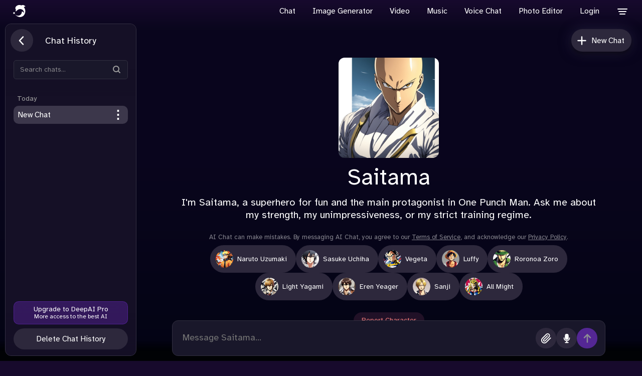

--- FILE ---
content_type: text/html; charset=utf-8
request_url: https://deepai.org/chat/saitama
body_size: 93106
content:
<!DOCTYPE html>





<html>
	<head>
        <title> Saitama </title>

        <script type="application/ld+json"></script>

<script
  async
  src="https://browser.sentry-cdn.com/7.19.0/bundle.min.js"
  integrity="sha384-ztBHD5Kyf+YJqkbZijnUhyS5dYdQDCEfB2QjYao1rVJ1qBpQn+WMbafstDcVTHnB"
  crossorigin="anonymous"
  onload="Sentry.init({ dsn: 'https://97bfbb7bc651472085dab062d23194f6@sentry.io/1460722' });"
></script>


		<meta charset="utf-8">
        <meta name="viewport" content="width=device-width, initial-scale=1.0, maximum-scale=1.0, user-scalable=no">
        <link rel="manifest" href="/static/manifest.json">
        <link rel="shortcut icon" href="/static/images/favicon.ico" type="image/x-icon">
        <link rel="icon" href="/static/images/favicon.ico" type="image/x-icon">
        <script>
            // 1. Initialize UNCONDITIONALLY so the variable always exists
            // This prevents "ReferenceError: user_object is not defined"
            window.user_paid_for_no_ads = false;
            window.user_object = undefined;

            try {
                var storedUser = localStorage.getItem('user');
                // check if storedUser is valid string and not "undefined"
                if (storedUser && storedUser !== "undefined") {
                    window.user_object = JSON.parse(storedUser);

                    if (window.user_object?.userprofile2) {
                        if (window.user_object.userprofile2.locked_out_due_to_no_payment_info === false) {
                            window.user_paid_for_no_ads = true;
                        }
                    }
                }
            } catch(e) {
                console.log('error checking user login for ads removal', e);
                // Safety fallback
                window.user_object = undefined;
            }
        </script>
        
  
  <link rel="canonical" href="https://deepai.org/chat/saitama">

    <meta name="description" content="I'm Saitama, a superhero for fun and the main protagonist in One Punch Man. Ask me about my strength, my unimpressiveness, or my strict training regime.">
    <meta property="og:url" content="https://deepai.org/saitama">
    <meta property="og:site_name" content="DeepAI">
    <meta property="og:type" content="article">
    <meta property="og:title" content="Saitama - DeepAI">
    <meta property="og:description" content="I'm Saitama, a superhero for fun and the main protagonist in One Punch Man. Ask me about my strength, my unimpressiveness, or my strict training regime.">
    <meta property="og:image" content="">
    <meta name="twitter:card" content="summary_large_image">
    <meta name="twitter:site" content="@DeepAI">
    <meta name="twitter:creator" content="@DeepAI">

    <meta name="twitter:title" content="Saitama - DeepAI">
    <meta name="twitter:description" content="I'm Saitama, a superhero for fun and the main protagonist in One Punch Man. Ask me about my strength, my unimpressiveness, or my strict training regime.">
    <meta name="twitter:image" content="">

    <meta property="article:published_time" content="" />
  <script>
    // true on character/figure pages, else false
    window.characterEnabled = true;
  </script>

<!-- Below is a link to a CSS file that accounts for Cumulative Layout Shift, a new Core Web Vitals subset that Google uses to help rank your site in search -->
<!-- The file is intended to eliminate the layout shifts that are seen when ads load into the page. If you don't want to use this, simply remove this file -->
<!-- To find out more about CLS, visit https://web.dev/vitals/ -->
<style>
  body {
	--fsAddBuffer: 22px;
}
[id='deepai\.org_billboard_ATF'],
[id='deepai\.org_1x1_bouncex'],
[id='deepai\.org_header'],
[id='deepai_incontent_1'],
[id='deepai_left_siderail_1'],
[id='deepai_left_siderail_2'],
[id='deepai\.org_leaderboard_BTF'],
[id='deepai\.org_chat_billboard_ATF'],
[id='deepai\.org_chat_header'],
[id='deepai\.org_chat_leaderboard_BTF'],
[id='deepai_mobile_incontent_2'],
[id='deepai\.org_chat_dynamic'],
[id='deepai_image_incontent'] {
	display: flex;
	align-items: center;
	justify-content: center;
	flex-direction: column;
	min-height: calc(var(--height) + var(--fsAddBuffer));
	height: calc(var(--height) + var(--fsAddBuffer));
	width: 100%;
}
[id='deepai\.org_billboard_ATF'] {
		--height: 280px;
}
[id='deepai\.org_chat_billboard_ATF'] {
		--height: 280px;
}
[id='deepai\.org_chat_dynamic'] {
		--height: 250px;
}
[id='deepai\.org_chat_header'] {
		--height: 50px;
}
[id='deepai\.org_chat_leaderboard_BTF'] {
		--height: 280px;
}
[id='deepai\.org_header'] {
		--height: 100px;
}
[id='deepai\.org_leaderboard_BTF'] {
		--height: 280px;
}
[id='deepai_image_incontent'] {
		--height: 280px;
}
[id='deepai_incontent_1'] {
		--height: 280px;
}
[id='deepai_mobile_incontent_2'] {
		--height: 280px;
}
@media only screen and (min-width: 768px) {
	[id='deepai\.org_billboard_ATF'] {
		--height: 250px;
	}
	[id='deepai\.org_chat_billboard_ATF'] {
		--height: 250px;
	}
	[id='deepai\.org_chat_dynamic'] {
		--height: 250px;
	}
	[id='deepai\.org_chat_header'] {
		--height: 90px;
	}
	[id='deepai\.org_chat_leaderboard_BTF'] {
		--height: 250px;
	}
	[id='deepai\.org_header'] {
		--height: 100px;
	}
	[id='deepai\.org_leaderboard_BTF'] {
		--height: 250px;
	}
	[id='deepai_image_incontent'] {
		--height: 280px;
	}
	[id='deepai_incontent_1'] {
		--height: 90px;
	}
	[id='deepai_mobile_incontent_2'] {
		display: none;
	}
}
@media only screen and (min-width: 970px) {
	[id='deepai\.org_billboard_ATF'] {
		--height: 250px;
	}
	[id='deepai\.org_chat_billboard_ATF'] {
		--height: 250px;
	}
	[id='deepai\.org_chat_dynamic'] {
		--height: 250px;
	}
	[id='deepai\.org_chat_header'] {
		--height: 90px;
	}
	[id='deepai\.org_chat_leaderboard_BTF'] {
		--height: 250px;
	}
	[id='deepai\.org_header'] {
		--height: 100px;
	}
	[id='deepai\.org_leaderboard_BTF'] {
		--height: 250px;
	}
	[id='deepai_image_incontent'] {
		--height: 280px;
	}
}
@media only screen and (min-width: 1360px) {
	[id='deepai_left_siderail_1'] {
		--height: 600px;
	}
}
@media only screen and (min-width: 1650px) {
	[id='deepai_left_siderail_1'] {
		--height: 250px;
	}
	[id='deepai_left_siderail_2'] {
		--height: 250px;
	}
}

</style>



  

        
        <style type="text/css">@font-face{font-family:'Atkinson Hyperlegible';font-style:normal;font-weight:400;font-display:optional;src:url(https://fonts.gstatic.com/s/atkinsonhyperlegible/v11/9Bt23C1KxNDXMspQ1lPyU89-1h6ONRlW45G07JIoWQeCbGWn.woff2) format('woff2');unicode-range:U+0100-02BA,U+02BD-02C5,U+02C7-02CC,U+02CE-02D7,U+02DD-02FF,U+0304,U+0308,U+0329,U+1D00-1DBF,U+1E00-1E9F,U+1EF2-1EFF,U+2020,U+20A0-20AB,U+20AD-20C0,U+2113,U+2C60-2C7F,U+A720-A7FF}@font-face{font-family:'Atkinson Hyperlegible';font-style:normal;font-weight:400;font-display:optional;src:url(https://fonts.gstatic.com/s/atkinsonhyperlegible/v11/9Bt23C1KxNDXMspQ1lPyU89-1h6ONRlW45G04pIoWQeCbA.woff2) format('woff2');unicode-range:U+0000-00FF,U+0131,U+0152-0153,U+02BB-02BC,U+02C6,U+02DA,U+02DC,U+0304,U+0308,U+0329,U+2000-206F,U+20AC,U+2122,U+2191,U+2193,U+2212,U+2215,U+FEFF,U+FFFD}html{background-color:#170a2c;font-family:'Atkinson Hyperlegible',sans-serif}button,input,optgroup,select,textarea{font-family:'Atkinson Hyperlegible',sans-serif;font-size:100%;line-height:1.15;margin:0}body{margin:0;padding:0;display:flex;flex-direction:column;min-height:100vh;background:linear-gradient(180deg,#7729aa -13.13%,#170a2d 0.17%,#0a061d 6.9%,rgba(10,6,30,0.99) 36.38%,#010311 98.59%)!important}a{text-decoration:none}header{height:45px;overflow:hidden;width:100%;z-index:101}header a.logo-link,footer a.logo-link{display:flex;color:white!important;cursor:pointer;margin-right:10px}header nav{display:flex;margin-left:auto;max-height:62px}header ul{list-style-type:none;margin:0;padding:0;display:flex;flex-direction:row;white-space:nowrap;align-items:center;min-width:46px;justify-content:center}header ul li{display:block;float:left;font-size:16px;color:#fff;line-height:25px}header ul li a{text-decoration:none;cursor:pointer}.drop-menu-button{display:block;width:46px;height:45px;padding:0;margin:0;border:none;background:transparent;cursor:pointer}.menu-icon{font-size:30px;font-weight:bold;cursor:pointer;vertical-align:middle;pointer-events:none}header ul li a:hover{text-decoration:none}header ul li.dropdown:hover{cursor:pointer}header .dropdown{position:unset}ul li.dropdown ul{visibility:hidden;opacity:0;display:none;position:absolute;transition:all 0.5s ease;top:auto;z-index:10;right:13px;margin:auto;margin-top:20px;width:296px;border-radius:12px;border:1px solid rgba(255,255,255,0.13);background:rgba(142,142,142,0.02);-webkit-backdrop-filter:blur(114px);-moz-backdrop-filter:blur(114px);backdrop-filter:blur(114px)}.show-dropdown{visibility:visible!important;opacity:1!important;display:block!important}ul li.dropdown ul a{clear:both;display:block;margin:0;margin:0px 10px;height:45px;position:relative}ul li.dropdown ul li{margin:4px 5px;cursor:pointer}.search-bar-container{background:rgba(45,40,60,1);border-radius:30px;margin:0 9px 0 9px;height:32px;width:100%;max-width:450px;border:1px solid rgba(74,66,97,1);display:flex;flex-direction:row;align-items:center}.search-bar-container img{height:17px;margin:8px}.search-bar{width:100%}.search-bar input{width:100%;height:100%;border:none;padding:0;color:white;background-color:rgba(0,0,0,0)}.loading{background:url(/static/images/loading.gif) no-repeat right center!important;background-size:contain!important}.loading-center{background:url(/static/images/loading.gif) no-repeat center center;background-size:contain;height:50px}a.button{display:flex;padding:6px 19px;font-size:14px;border-radius:45px;border:1px solid #1e79d1;vertical-align:bottom;white-space:nowrap;font-weight:bold;color:#1e79d1;margin-left:9px}a.button:active{opacity:0.9}a.button.highlighted{background-color:#a01ed1;color:white;width:auto;background:linear-gradient(94deg,#c764ec,#4a36b1);height:auto;border:none;cursor:pointer}a.button.hotline{background:transparent;color:#c764ec;width:auto;height:auto;border:1px solid #c764ec;cursor:pointer}a.login-button{border:none;color:white;cursor:pointer}input:focus,button{outline:none}footer{margin-top:auto;text-align:center}a.button.doublecolor{border-radius:8px;border-right:1px solid #e7416b;border-bottom:1px solid #e7416b;border-left:1px solid #1e79d1;border-top:1px solid #1e79d1;background:transparent;padding:0.3em;color:white;width:auto;height:auto}#social-modal{flex-direction:column;width:80vw;max-width:440px;justify-content:flex-start;align-items:center;border-radius:12px;border:1px solid rgba(255,255,255,0.13);background:rgba(142,142,142,0.02);-webkit-backdrop-filter:blur(114px);-moz-backdrop-filter:blur(114px);backdrop-filter:blur(114px);margin:auto;position:relative;color:white;padding-bottom:54px;position:fixed}.social-link-copy{display:flex;box-sizing:border-box;position:relative;align-items:center;justify-content:space-between;padding-right:18px;padding-left:18px;width:100%;border-radius:32px;border:1px solid rgba(255,255,255,0.13);backdrop-filter:blur(12px);height:48px;margin-top:10px}#social-link-input{flex-grow:1;border:none;background-color:transparent;font-size:14px;padding:6px;overflow:hidden;text-overflow:ellipsis;white-space:nowrap;color:white}.copy-button{background-color:transparent;border:none;cursor:pointer;padding:4px;margin-left:8px}.copy-button img{width:20px;height:20px}footer p{color:white;font-size:15px}.footer-row{display:flex;position:relative;flex-direction:row;align-items:center;justify-content:space-between;height:50px;background-color:rgba(1,0,9,0);z-index:5;bottom:0px}.bad-auth-error{display:none;justify-content:center;font-size:11px;color:#eb4f4f;text-align:left;margin-bottom:8px;margin-left:8px}.good-auth-error{display:none;justify-content:center;font-size:11px;color:#59ee7f;text-align:left;margin-bottom:8px}.leftfooter{margin-left:16px}.leftfooter a{display:flex;flex-direction:row}.leftfooter p,.logo-link p{background:linear-gradient(180deg,#fff 0%,#ebe5fb 50%,#7fabff 100%);-webkit-background-clip:text;background-clip:text;color:transparent;display:flex;flex-direction:row;font-size:19px;margin:auto;margin-left:10px}@media screen and (max-width:800px){.logo-link p{display:none}}.rightfooter{display:flex;flex-direction:row;margin-right:16px;align-items:center}.contact,.press,.legal,.feedback,.xlogo,.linkedinlogo,.instagramlogo,.tiktoklogo,.redditlogo{margin:auto;margin-left:15px;color:rgba(255,255,255,0.65)}@media screen and (max-width:800px){.feedback{display:none}}@media screen and (max-width:939px){.press{display:none}}@media screen and (max-width:950px){.legal{display:none}}.xlogo{height:19px}.instagramlogo,.redditlogo{height:25px}dialog{padding:0;border:0;border-radius:0.6rem}dialog::backdrop{background-color:rgba(0,0,0,0.4)}dialog + .backdrop{position:fixed;top:0;right:0;bottom:0;left:0;background-color:rgba(0,0,0,0.4)}dialog[open]{animation:slide-up 0.4s ease-out;display:flex}dialog{display:none;left:0;right:0;margin:auto;max-width:90vw;background-color:transparent}dialog#login-modal form{display:block;margin:20px;width:500px}dialog#subscription-modal form{display:block;margin:20px;width:600px}dialog .button.social-auth{width:48%;background:#fff;color:#1D2129;border:1px solid #999;display:inline-block;padding:0 0 0 28px;text-align:left;margin:10px 4px}dialog .button.social-auth img{vertical-align:middle;margin:6px}dialog .button.more-options{background:linear-gradient(94deg,#c764ec,#4a36b1)}dialog .other-options-signup-row{display:flex;flex-direction:row;justify-content:center;align-items:center;margin:20px}dialog .other-options-signup-line{width:30%;height:0;border:1px solid #fff;margin:3px;display:inline-block}dialog .other-options-signup{color:#fff;font-size:15px;padding:0 10px 0 10px}dialog .switch-login-signup-button{padding:0 28px;color:#fff;background:#6ec0fd;font-weight:700;font-size:.7em;border-radius:3px;box-shadow:0 2px 5px 0 rgba(0,0,0,.26);border-width:0;border-style:none;-webkit-appearance:none;height:25px;cursor:pointer;margin:10px auto;width:30%;display:block}.login-container{display:none;flex-direction:column;width:440px;justify-content:flex-start;align-items:center;border-radius:12px;border:1px solid rgba(255,255,255,0.13);background:rgba(142,142,142,0.02);backdrop-filter:blur(114px);-webkit-backdrop-filter:blur(114px);-moz-backdrop-filter:blur(114px);-ms-backdrop-filter:blur(114px);margin:auto;color:white;position:fixed}.close{position:absolute;top:0.2em;right:0.2em;padding:0.3em;line-height:0.6;background-color:transparent;border:0;font-size:2em;color:#fff;cursor:pointer}.modal-body{padding:1em;background-color:#2A282F;text-align:center;color:white}.login-header{text-align:center;font-size:36px;font-weight:600;letter-spacing:0.75px;line-height:normal;margin-top:49px;margin-bottom:0px;cursor:default;padding:0px}.share-header{text-align:center;font-size:36px;font-weight:600;letter-spacing:0.75px;line-height:normal;margin-top:54px;margin-bottom:0px}.share-subheader{text-align:center;color:darkgray;font-size:12px;line-height:18px;margin:auto;margin-top:8px;margin-bottom:24px}.out-credits-header{text-align:center;font-size:30px;font-weight:600;letter-spacing:0.75px;line-height:normal;margin-top:25px;margin-bottom:0px}.login-exit{display:flex;flex-direction:row;position:absolute;justify-content:right;right:24px;top:24px;cursor:pointer}.out-credits-exit{display:flex;flex-direction:row;position:absolute;justify-content:right;right:24px;top:24px;cursor:pointer}.oc-msg{display:none;margin:16px 25px 10px;padding:5px 10px;color:rgba(255,255,255,0.95);font-size:14px;line-height:1.6;text-align:left;font-weight:500}.oc-msg a{color:#c764ec;text-decoration:underline}.oc-section{margin:10px 25px;padding:5px}.oc-auto-topup{display:none;margin:10px 25px;padding:7px}.oc-toggle-row{margin-bottom:12px}.oc-toggle{display:flex;align-items:center;cursor:pointer;user-select:none;padding-left:0px}.oc-toggle input[type="checkbox"]{display:none}.oc-toggle-slider{position:relative;display:inline-block;width:50px;height:26px;background-color:rgba(255,255,255,0.2);border-radius:26px;transition:background-color 0.3s;margin-right:12px}.oc-toggle-slider::before{content:'';position:absolute;width:20px;height:20px;left:3px;top:3px;background-color:white;border-radius:50%;transition:transform 0.3s}.oc-toggle input[type="checkbox"]:checked + .oc-toggle-slider{background-color:#8f37ff}.oc-toggle input[type="checkbox"]:checked + .oc-toggle-slider::before{transform:translateX(24px)}.oc-toggle-label{font-size:16px;color:#fff}.oc-desc{font-size:13px;color:rgba(255,255,255,0.7);text-align:left;line-height:1.4}.oc-desc a{color:#c764ec;text-decoration:none}.please-subheader{text-align:center;color:darkgray;font-size:12px;line-height:18px;margin:auto;margin-top:8px;margin-bottom:16px}.options-container{width:270px;height:48px;display:flex;justify-content:center;align-items:center;background:rgba(142,142,142,0.05);border-radius:12px;justify-content:center;margin:auto;margin-top:6px;margin-bottom:6px;cursor:pointer}.membership-toggle{width:100%;height:36px}.login-active{display:flex;width:131px;height:40px;margin-left:4px;font-size:14px;font-weight:200;padding:0 41px 0 41px;justify-content:center;align-items:center;border-radius:10px;color:darkgray;cursor:pointer}.member-active{display:flex;width:131px;height:28px;margin-left:4px;font-size:12px;font-weight:200;padding:0 40px 0 40px;justify-content:center;align-items:center;border-radius:10px;color:darkgray;cursor:pointer}.signup{display:flex;width:131px;height:40px;padding:0 41px 0 41px;justify-content:center;align-items:center;border-radius:10px;font-size:14px;font-weight:200;color:darkgray;white-space:nowrap;text-align:center;cursor:pointer;margin-right:4px}.active{color:white;font-weight:400;background:rgba(255,255,255,0.1)}.signin-with-google{display:flex;position:relative;height:48px;width:270px;justify-content:center;align-items:center;gap:12px;border:none;border-radius:12px;color:white;font-size:14px;font-weight:400;font-family:inherit;background:rgba(255,255,255,0.1);margin:auto;margin-bottom:12px;transition:background 0s ease;cursor:pointer}.signin-with-google:hover{background:white;color:black}.button.login-with-email{display:flex;justify-content:center;background:none;border:none;white-space:nowrap;color:white;font-family:inherit;font-size:12px;font-weight:400;margin:auto;margin-bottom:48px;cursor:pointer}.email-container::before{content:"Email Address";position:absolute;z-index:1;top:10px;left:60px;font-size:9px;pointer-events:none;color:darkgray}.email-container{position:relative;display:none;margin:auto;margin-bottom:12px;width:270px;height:48px;border-radius:12px;background:rgba(142,142,142,0.02)}.email-icon{position:absolute;left:12px;top:50%;transform:translateY(-50%);pointer-events:none;color:darkgray;z-index:1;border-right:1px solid darkgray;padding-right:12px}.input-email{padding-left:58px;padding-top:22px;padding-bottom:10px;height:14px;line-height:14px;position:relative;border-radius:12px;border:1px solid rgba(255,255,255,0.13);background:transparent;color:white;width:100%}.input-email::placeholder{font-size:12px;line-height:18px}.password-container::before{content:"Enter Password";position:absolute;z-index:1;top:10px;left:60px;font-size:9px;pointer-events:none;color:darkgray}.password-container{position:relative;display:none;margin:auto;margin-bottom:12px;width:270px;height:48px}.lock-icon{position:absolute;left:12px;top:50%;transform:translateY(-50%);pointer-events:none;color:darkgray;z-index:1;border-right:1px solid darkgray;padding-right:10px}.input-password{font-size:12px;padding-left:58px;padding-top:22px;padding-bottom:10px;height:14px;line-height:14px;position:relative;border-radius:12px;border:1px solid rgba(255,255,255,0.13);background:transparent;color:white;width:100%}.input-password::placeholder{font-size:12px;line-height:18px}.reenter-password-container::before{content:"Re-enter Password";position:absolute;z-index:1;top:10px;left:60px;font-size:9px;color:darkgray;pointer-events:none}.reenter-password-container{position:relative;display:none;margin:auto;margin-bottom:12px;width:270px;height:48px}.button.login-email{display:none;flex-direction:column;background:#7000ff;border:none;width:270px;color:var(--white);font-size:14px;font-weight:500;white-space:nowrap;letter-spacing:2%;margin:auto;padding:12px;margin:auto;margin-bottom:12px;transition:background 0.2s ease;cursor:pointer;align-items:center;border-radius:12px}.button.sub-set{display:flex;flex-direction:column;align-items:center;border-radius:12px;background:#7000ff;border:none;width:270px;color:var(--white);font-size:14px;font-weight:500;white-space:nowrap;letter-spacing:2%;margin:auto;padding:12px;margin:auto;margin-bottom:12px;transition:background 0.2s ease;cursor:pointer}.button.goback{display:none;justify-content:center;background:none;border:none;white-space:nowrap;color:white;font-size:12px;font-weight:400;margin:auto;margin-bottom:24px;cursor:pointer}#forgot-password{display:none;justify-content:center;text-align:center;font-size:12px;margin:auto;margin-bottom:12px;color:white}#forgot-password:hover{background:none;cursor:default}span.click-here{color:#c549fe;cursor:pointer;margin-left:6px}.modal-body .title{font-size:22px;justify-content:center}.modal-body .subtitle{opacity:0.9}.subscription-modal-body{width:max(40vw,386px);background-color:#2A282F}.out-of-credits-modal-body{display:flex;flex-direction:column;width:80vw;max-width:440px;justify-content:flex-start;align-items:center;border-radius:12px;border:1px solid rgba(255,255,255,0.13);background:rgba(142,142,142,0.02);backdrop-filter:blur(114px);-webkit-backdrop-filter:blur(114px);-moz-backdrop-filter:blur(114px);-ms-backdrop-filter:blur(114px);margin:auto;position:relative;color:white;padding-bottom:20px;overflow-y:hidden}#out-stripe-go-button-container{height:40px;font-size:14px}.subscription-pro{display:flex;flex-direction:column}.smaller{text-align:left;font-size:12px;padding-right:70px}.stripe-signup-button{padding:8px 30px;font-size:16px;border-radius:45px;background-color:#a01ed1;color:white;width:auto;background:linear-gradient(94deg,#c764ec,#4a36b1);height:auto;border:none;cursor:pointer;vertical-align:bottom;white-space:nowrap;font-weight:bold;margin-bottom:11px}.modal-subscriptions-container{display:flex;position:relative;flex-direction:column;text-align:left;height:fit-content;border:1px solid transparent;border-radius:12px;padding:48px;padding-bottom:10px;color:#fff;overflow-y:hidden}.modal-small-subscription-container{background:rgba(142,142,142,0.02);backdrop-filter:blur(114px);-webkit-backdrop-filter:blur(114px);height:fit-content;width:426px;border:1px solid rgba(255,255,255,0.13);border-radius:12px;margin:auto}.modal-subscription-section{display:flex;flex-direction:row;justify-content:space-between;height:auto;overflow:hidden;margin:auto;width:95%}#mobile-subscription-section-id{margin-top:16px}.modal-overview{visibility:visible}.modal-subscription-title-container{display:flex;flex-direction:column;justify-content:center;align-items:center}.modal-model-title{display:flex;flex-direction:row}.modal-subscription-title{font-size:27px;margin-bottom:5px;line-height:29px}.modal-subscriptions-subheader{font-size:14px;color:#9c9b9b;font-weight:300}.pro-title{margin-left:3px;font-weight:600}.modal-subscription-price{display:flex;justify-content:center}.modal-price{font-size:30px;color:#8f37ff;font-weight:500;margin-bottom:6px}.modal-subscription-length{font-size:24px;color:#8f37ff;margin-top:6px}.modal-get-started,.mobile-get-started{display:flex;flex-direction:row;width:100%!important;height:48px;padding:5px 95px;justify-content:center;align-items:center;gap:10px;border-radius:12px;font-size:18px;text-align:center;background-color:#8f37ff;color:white;border:none;white-space:nowrap;cursor:pointer}.modal-overview{list-style-type:none;font-size:14px;line-height:38px;padding-left:0px}.get-started-container{display:none;flex-direction:column}.payment-container{display:flex;flex-direction:column}.active{color:white;font-weight:400;background:rgba(255,255,255,0.1)}.modal-see-full{display:flex;flex-direction:row;justify-content:center;align-items:center;background:none;border:none;color:white;font-size:14px;cursor:pointer;margin:auto;margin-bottom:30px;gap:4px}.promo-modal-container{width:780px;max-width:95vw}.promo-modal-container .modal-subscriptions-container{padding:32px;padding-bottom:24px}.promo-modal-container .close{position:absolute;top:12px;right:12px;background:none;border:none;color:rgba(255,255,255,0.6);font-size:28px;cursor:pointer;padding:4px 10px;line-height:1;z-index:10}.promo-modal-container .close:hover{color:#fff}.promo-modal-container .modal-subscription-title{font-size:24px;margin-bottom:24px}.promo-tiers-container{display:flex;gap:12px;justify-content:center;align-items:center;margin-bottom:24px}.promo-tier-card{position:relative;border-radius:12px;overflow:hidden;border:2px solid rgba(255,255,255,0.15)}.promo-tier-image{width:100%;height:100%;object-fit:cover;display:block}.promo-tier-overlay{position:absolute;bottom:0;left:0;right:0;padding:16px 12px;background:linear-gradient(to top,rgba(0,0,0,0.9) 0%,rgba(0,0,0,0.4) 60%,rgba(0,0,0,0) 100%);display:flex;flex-direction:column;align-items:center;gap:2px}.promo-tier-badge{font-size:15px;font-weight:600;color:#fff}.promo-tier-res{font-size:12px;color:rgba(255,255,255,0.7)}.share-button{color:#fff!important;opacity:0.65;cursor:pointer;display:flex;align-items:center;flex-direction:row}.share-button img{margin-right:4px}#social-image{margin:0 auto}.separator-bullet{margin:0 4px;color:#999}.card-list{display:flex;flex-direction:column;justify-content:center;padding:18px 10px 0}.card-list .main-list{display:flex;flex-direction:column;margin:0 auto;width:100%}.card-list-item{border-radius:8px;margin:30px auto 30px auto;width:100%;max-width:700px;cursor:pointer;display:flex;flex-direction:row;outline:none;box-shadow:0 8px 92px 20px rgb(71 28 115 / 70%)}.card-list-item .heart-link{display:flex;flex:0 1;flex-direction:column;padding:12px 0;align-items:center}.card-list-item .card-content{display:flex;flex-direction:column;background:transparent;width:100%;border-radius:0 8px 8px 0;color:black;padding:20px}.card-list-item:hover{outline:1px solid #898989}.card-list-item .tag-container{display:flex;flex-direction:row}.card-list-item .card-list-item-header{display:flex;flex-direction:row;align-items:center;margin:12px;font-size:14px;color:#999}.card-list-item .trunc-summary{margin:0 12px 12px;font-size:14px;color:#fff}.card-list-item .card-footer{display:flex;flex-direction:row;align-items:center;margin:12px;font-size:14px}.card-list-item .card-footer .author-link{color:#c764ec}.card-list-item .title{margin:0 12px 12px;font-size:15px;font-weight:500;line-height:24px;color:#fff}.dropdown-select{background-color:rgba(111,0,255,0.049);color:darkgray;padding:12px;font-size:16px;border:none;cursor:pointer;-webkit-appearance:none;-moz-appearance:none;appearance:none}.dropdown-select option{color:white;margin-top:14px}.dropdown-select option:first-child{color:darkgray}.dropdown-select option:hover{background-color:#f1f1f1}.dropdown-payment-amount::before{content:"Add credits to your account";position:absolute;z-index:1;top:10px;left:60px;font-size:8px;color:darkgray;pointer-events:none}.dropdown-payment-amount::after{color:white}.dropdown-payment-amount{position:relative;display:none;margin-bottom:12px;width:100%;height:48px}.go-dropdown{display:flex}.money-icon{position:absolute;left:12px;top:50%;transform:translateY(-50%);pointer-events:none;color:darkgray;z-index:1;border-right:1px solid darkgray;padding-right:12px}.dropdown-input-amount{font-size:12px;padding-left:58px;padding-top:22px;padding-bottom:10px;height:48px;line-height:14px;position:relative;width:100%;border-radius:12px;border:1px solid rgba(255,255,255,0.13);background:rgba(255,255,255,0.02);backdrop-filter:blur(12px)}.dropdown-icon{position:absolute;right:16px;top:50%;transform:translateY(-50%);pointer-events:none;background-color:#ffffff00;color:white;border:none;z-index:2}.dropdown-icon:hover{cursor:pointer}.nudge-popup{position:fixed;top:20px;right:-350px;width:350px;max-height:300px;border-radius:12px;border:1px solid rgba(255,255,255,0.13);background:rgba(142,142,142,0.02);backdrop-filter:blur(114px);transition:right 0.3s ease;z-index:1000;overflow-y:auto;visibility:hidden}.nudge-popup.active{right:20px;visibility:visible}.nudge-popup-header{display:flex;justify-content:space-between;align-items:center;background:rgba(142,142,142,0.02);color:white;border-bottom:1px solid rgba(255,255,255,0.2);padding:2px 17px}.pro-popup-header{border:none;justify-content:flex-end}.nudge-popup-header-text{display:flex;align-items:center;gap:10px}.nudge-popup-body{padding:20px}.nudge-signin-button{margin-top:12px;font-size:16px}.nudge-pro-popup{position:fixed!important;bottom:20px;right:-350px;width:350px;max-height:400px;border-radius:12px;border:1px solid rgba(255,255,255,0.13);background:rgba(142,142,142,0.02);backdrop-filter:blur(114px);transition:right 0.3s ease;z-index:2147483647!important;isolation:isolate;overflow-y:auto;visibility:hidden}.nudge-pro-popup.active{right:20px;visibility:visible}.nudge-pro-body-title{display:flex;flex-direction:column;justify-content:center;text-align:center}.nudge-pro-icon{margin-top:-20px;height:50px}.close-icon{cursor:pointer;font-size:40px;opacity:.75}.sub-terms-pro-styling{padding-left:0px;padding-top:8px;margin:auto;flex-direction:column}.sub-terms-go-styling{padding-left:0px;padding-top:8px;margin:auto;flex-direction:column}.dataset{position:relative;width:100%}#amount{-webkit-appearance:none;-moz-appearance:none}.card-list-item .title a{color:#fff}.thumbnail{width:500px;max-width:100%;margin:12px auto;height:350px;max-height:100%;box-sizing:border-box;border-radius:8px;background-size:contain;background-repeat:no-repeat;background-position:center}.middle{vertical-align:middle}.hide{display:none}.heart-link{display:flex;align-items:center;justify-content:center;color:#999!important;text-decoration:none!important;cursor:pointer;-webkit-touch-callout:none;-webkit-user-select:none;-khtml-user-select:none;-moz-user-select:none;-ms-user-select:none;user-select:none}.heart-count{margin:4px}.heart-link:not([hearted]) .hearted-heart-icon{display:none}.heart-link[hearted] .unhearted-heart-icon{display:none}.multi-select-checkbox{display:none}a:hover,a:focus{text-decoration:none}.social-icon{display:flex;gap:26px}.social-name{font-size:14px}.icon-container{display:flex;flex-direction:column;align-items:center;gap:8px}.icon-container a{display:flex;width:58px;height:58px;border-radius:12px;background-color:#ffffff04;justify-content:center;align-items:center;transition:background-color 0.3s;margin-bottom:-8px}.icon-container a:hover{background-color:#ffffff12}.facebook a:hover{background-color:#1876f2}.reddit a:hover{background-color:#ff4400}.x a:hover{background-color:rgb(13,13,13)}.linkedin a:hover{background-color:#0a66c2}.icon-container img{width:55%;height:auto;transition:transform 0.3s}.icon-container a:hover img{transform:scale(1.1)}@media screen and (max-width:960px){header img.header-social-icon{margin-left:12px}}@media screen and (max-width:800px){.smaller{padding-right:30px}}@media screen and (max-width:600px){ul li.dropdown ul{right:2%}.contact,.press,.feedback,.legal{margin-left:10px;font-size:12px}.linkedinlogo,.instagramlogo,.tiktoklogo,.redditlogo{margin-left:10px;height:22px}.xlogo{height:18px}.smaller{padding-right:10px}dialog#login-modal form{width:100%;margin:auto}dialog#subscription-modal form{width:400px;margin:10px}.thumbnail{max-width:90%;margin:12px}dialog .button{width:80%}dialog input[type=email]{width:90%}dialog input[type=text]{width:90%}dialog input[type=password]{width:90%}dialog .button.social-auth{width:80%;display:block;margin:auto;margin-bottom:10px;text-align:left}.card-list .card-list-item{margin:4px 0}.card-list .card-list-item .card-content{width:87%}header img.deepai-logo{height:28px;margin-left:8px;width:32px;object-fit:cover;object-position:left}.sub-terms-pro-styling{margin:auto}.sub-terms-go-styling{margin:auto}}@media (max-width:500px){.social-modal-body{width:268px}.social-icon{gap:12px}#social-modal{width:98%}.social-name{font-size:12px}.promo-modal-container .modal-subscriptions-container{padding:24px 16px}.promo-modal-container .modal-subscription-title{font-size:20px;margin-bottom:16px}.promo-tier-overlay{padding:10px 8px}.promo-tier-badge{font-size:12px}.promo-tier-res{font-size:10px}}@media screen and (max-width:470px){.modal-small-subscription-container{width:96vw;height:auto}.modal-subscriptions-container{padding:34px 34px 14px 34px}.out-of-credits-modal-body{width:auto}.oc-msg{margin:16px 18px 10px}.oc-section,.oc-auto-topup{margin:10px 18px}#close-sub{margin-right:10px}dialog{max-width:100vw;width:100vw}ul li.dropdown ul{width:96%}.login-container{width:96%}.leftfooter p{display:none}}@media screen and (max-width:420px){.modal-column{width:280px}.other-modal-column{width:280px;padding-bottom:5%;margin-bottom:10px}.other-modal-column .other-box-title{padding:0.8em}.modal-column .box-title{padding:0.8em}.other-modal-column :nth-child(2){padding:0.6em}.modal-column :nth-child(2){padding:0.6em}.member-active{padding:0 35px 0 35px}}@media screen and (max-width:390px){.member-active{padding:0 30px 0 30px}.oc-msg{margin:16px 12px 10px}.oc-section,.oc-auto-topup{margin:10px 12px}}@media screen and (max-width:375px){dialog#login-modal form{width:90%;margin:auto}dialog input[type=email]{width:90%}dialog input[type=text]{width:90%}dialog input[type=password]{width:90%}dialog .button{width:90%}dialog .button.social-auth{width:90%}.member-active{padding:0 20px 0 20px}}@media screen and (max-width:425px){.subscription-modal-body{width:auto}.subscription-pro{width:100%;margin:auto}}@media screen and (max-width:320px){ul li.dropdown ul{right:10px}dialog#login-modal form{width:95%;margin:auto}dialog#subscription-modal form{width:400px;margin:10px}dialog .button{width:100%}dialog .button.social-auth{width:100%}.thumbnail{max-width:90%;margin:12px}.card-list .card-list-item .card-content{width:87%}.card-list .card-list-item{margin:4px 0}dialog .button.social-auth{width:100%;display:block}.options-container{width:260px}.signin-with-google{width:240px}.email-container{width:240px}.password-container{width:240px}.reenter-password-container{width:240px}.button.login-email{width:240px}}@media screen and (max-width:290px){.options-container{width:235px}.member-active{padding:0 12px 0 12px}dialog{margin-left:0px}}.announcement-banner{background:rgba(143,55,255,0.25);backdrop-filter:blur(10px);border:1px solid rgba(143,55,255,0.3);color:white;position:relative;box-sizing:border-box;display:none;justify-content:center;align-items:center;text-align:center;border-radius:50px;padding:10px 35px 10px 16px;margin:0 auto;max-width:fit-content}.banner-text{margin:0;padding:0;text-align:center;display:flex;align-items:center;justify-content:center}.permanent-announcement-banner{display:none;background:rgba(143,55,255,0.25);backdrop-filter:blur(10px);border:1px solid rgba(143,55,255,0.3);color:white;position:relative;box-sizing:border-box;display:inline-flex;justify-content:center;align-items:center;text-align:center;border-radius:50px;padding:8px 29.5px;margin:0 auto}.menu-perm-ad{border-radius:6px;background:rgba(143,55,255,0.25);backdrop-filter:blur(10px);border:1px solid rgba(143,55,255,0.3);color:white;padding:8px 31.5px;margin-top:6px}.sidebar-perm-ad{border-radius:10px}.image-generator-banner{padding:8px 45px}.banner-text{margin:0;padding:0;text-align:center;display:flex;flex-direction:column}.perm-banner-text{margin:0;padding:0;text-align:center;display:flex;flex-direction:column}.main-text{font-size:14px;line-height:1;color:white;font-weight:400}.image-perm-text{font-size:18px}.sub-text{font-size:14px;line-height:1.2;color:white;font-weight:400}.image-sub-perm-text{font-size:15px}.sub-perm-text{font-size:12px}.pro-link-button{display:block;text-decoration:none;color:inherit;width:100%}.announcement-banner{display:none}.dismiss-button{background:transparent;border:none;color:rgba(255,255,255,0.8);cursor:pointer;font-size:16px;line-height:16px;padding:0;margin:0;position:absolute;right:8px;top:50%;transform:translateY(calc(-50% - 1.25px));width:24px;height:24px;display:flex;align-items:center;justify-content:center;text-align:center}#successpopup,#errorpopup{visibility:hidden;min-width:250px;background-color:rgba(45,40,60,1);border-radius:45px;padding:16px;position:fixed;z-index:10001;left:50%;bottom:30px;transform:translateX(-50%);text-align:center;border:1px solid rgba(74,66,97,1);display:flex;align-items:center;justify-content:center}#successpopup{color:#fff;border-color:rgba(74,66,97,1);background-color:rgba(45,40,60,1)}#successpopup.show{visibility:visible;animation:fadein 0.5s ease-in,fadeout 0.5s ease-out 2.5s forwards}#errorpopup{color:#ee7a7a;border-color:rgba(95,49,64,1);background-color:rgba(33,17,39,1)}.errorIcon{width:16px;height:16px;margin-right:0.75rem;flex-shrink:0;opacity:0.9}#errorpopup.show{visibility:visible;animation:fadein 0.5s ease-in,fadeout 0.5s ease-out 2.5s forwards}@keyframes fadein{from{opacity:0}to{opacity:1}}@keyframes fadeout{from{opacity:1}to{opacity:0}}.privacy-modal-dialog{border:none;border-radius:12px;padding:0;max-width:650px;width:90%;height:90vh;max-height:90vh;box-shadow:0 8px 32px rgba(0,0,0,0.3);overflow:hidden}.privacy-modal-dialog[open]{display:flex;flex-direction:column;position:fixed;inset:0;margin:auto}.privacy-modal-dialog::backdrop{background:rgba(0,0,0,0.6);backdrop-filter:blur(4px);position:fixed;inset:0}body:has(.privacy-modal-dialog[open]){overflow:hidden}.privacy-modal-close-btn{position:absolute;top:12px;right:12px;background:white;border:none;border-radius:50%;width:36px;height:36px;font-size:28px;line-height:1;cursor:pointer;display:flex;align-items:center;justify-content:center;color:#666;box-shadow:0 2px 8px rgba(0,0,0,0.2);transition:all 0.2s;z-index:1000}.privacy-modal-close-btn:hover{background:#f5f5f5;color:#333;transform:scale(1.1)}#privacy-modal-iframe{width:100%;flex:1;border:none;display:block;margin:0;padding:0;border-radius:12px;min-height:0}@media (max-width:600px){.privacy-modal-dialog{max-width:100%;width:100%;max-height:100vh;border-radius:0}#privacy-modal-iframe{height:100vh}}div.sticky{position:-webkit-sticky;position:sticky;top:0;z-index:10}div.left-sticky{position:fixed;top:20vh;left:0px;right:calc(100% - 320px);z-index:20;overflow:hidden}.fs-sidewall-container{z-index:9!important}@media (max-width:1650px){div.left-sticky{right:calc(100% - 180px)}}@media (min-width:1650px){div.left-sticky{right:calc(100% - 320px)}}h2,h3{font-weight:normal;font-size:20px}.chat-mode-dropdown-container{position:relative;display:inline-block}.chat-mode-dropdown-trigger{display:flex;align-items:center;justify-content:space-between;font-size:16px;color:white;background:rgba(45,40,60,1);border:none;border-radius:12px;padding:8px 14px;cursor:pointer}.chat-mode-dropdown-menu{position:absolute;bottom:calc(100% + 8px);left:50%;transform:translateX(-50%);width:280px;height:75vh;max-height:75vh;background-color:rgba(21,16,38,1);border:1px solid rgba(51,47,66,1);border-radius:12px;z-index:10000;box-sizing:border-box;display:none;flex-direction:column;overflow:hidden}.chat-mode-dropdown-menu::-webkit-scrollbar{width:6px}.chat-mode-dropdown-menu::-webkit-scrollbar-track{background:transparent}.chat-mode-dropdown-menu::-webkit-scrollbar-thumb{background:rgba(255,255,255,0.2);border-radius:3px}.chat-mode-dropdown-menu::-webkit-scrollbar-thumb:hover{background:rgba(255,255,255,0.3)}.chat-mode-menu-item{display:flex;align-items:center;justify-content:space-between;margin-bottom:2px;padding:8px 10px;border-radius:10px;background-color:transparent;color:#fff;font-size:14px;line-height:1.4;cursor:pointer;transition:background-color 0.15s}.chat-mode-menu-item:hover{background-color:rgba(45,40,60,0.8)}.chat-mode-menu-item.selected{background-color:rgba(60,55,75,1)}.chat-mode-menu-item.selected:hover{background-color:rgba(60,55,75,1)}.chat-mode-menu-item.chat-mode-locked{opacity:0.6}.chat-mode-menu-item.chat-mode-locked:hover{opacity:0.8;cursor:pointer}.chat-mode-menu-item .text-container{display:flex;flex-direction:column}.chat-mode-description{font-size:13px;color:#9F9F9F;margin-top:4px}.chat-mode-checkmark{display:inline-flex;align-items:center;justify-content:center;width:20px;height:20px;margin-left:10px}.chat-history-search-wrapper{position:relative;display:flex;align-items:center}.chat-history-search-input{width:100%;padding:10px 36px 10px 12px;background:rgba(25,23,42,1);border:1px solid rgba(49,47,64,1);border-radius:5px;color:#fff;font-size:14px;outline:none;transition:border-color 0.2s ease}.chat-history-search-input::placeholder{color:rgba(159,159,159,0.8)}.chat-history-search-input:focus{outline:none}.chat-history-search-input:active{outline:none}.chat-history-search-icon{position:absolute;right:8px;width:28px;height:28px;color:rgba(159,159,159,1);display:flex;align-items:center;justify-content:center;pointer-events:none}.chat-history-search-clear{position:absolute;right:8px;width:28px;height:28px;background:none;border:none;color:rgba(159,159,159,1);cursor:pointer;display:flex;align-items:center;justify-content:center;padding:0;transition:color 0.2s ease}.chat-history-search-clear:hover{color:rgba(255,255,255,1)}.chat-history-search-container{}:root{--compose-h:0px;--ad-clearance:0px}body{color:white}h1{text-align:center;font-size:45px;font-weight:normal;margin-bottom:0px;margin-top:70px}.figure-name{font-size:0.8em;font-weight:500;text-align:center}h2{font-size:22px;font-weight:500;text-align:center}h3{margin:19px;text-align:center;width:calc(min(100vw - 18px,841px));margin-right:auto;margin-left:auto;margin-bottom:24px;margin-top:10px}.figure{width:200px;height:200px;margin:10px;margin-top:70px;cursor:pointer;transition:transform .2s;object-fit:cover;border-radius:12px}.captioned-figure{display:inline-block}.fig-name{margin:-5px}.idea-container{display:flex;margin:auto;flex-direction:column;text-align:left;width:calc(min(100vw - 24px,867px));text-decoration:none;list-style:none}.aichat-faq{text-align:left;width:calc(min(100vw - 18px,867px));margin:auto}.idea-container p{margin-bottom:32px}.learn-more-conatiner{text-align:left;width:calc(min(100vw - 24px,867px));margin:auto;margin-bottom:42px;font-size:32px}.weaknesses-container{margin-bottom:140px}.chatbox-wrapper{width:calc(min(100vw - 45px,867px));display:flex;flex-direction:column;position:relative;margin-right:auto;margin-left:auto}.chatbox{width:calc(min(100vw - 67px,818px));display:flex;flex-direction:column;margin:0px;resize:none;background:transparent;border:none;color:white;padding:22px;font-size:18px;height:187px;overflow:auto;justify-content:space-between;margin-top:0px;padding-bottom:47px;min-height:20px}.chatbox::placeholder{overflow:hidden;white-space:nowrap;text-overflow:ellipsis}.chatbox:focus{outline:none}.outputBox{width:calc(min(100vw - 18px,818px));display:block;margin:10px;background:rgba(21,16,38,1);border-radius:12px;color:white;padding:22px;padding-top:0px;font-size:18px;border:1px solid rgba(255,255,255,0.13);margin-right:auto;margin-left:auto;overflow-x:hidden;margin-top:0px;position:relative}.editsBox{display:none;flex-direction:row;justify-content:center;width:calc(min(100vw - 18px,841px));margin:auto;margin-bottom:12px;margin-top:2px}[data-edited] .editsBox{display:flex}.chatoptionsBox{display:flex;flex-direction:row;justify-content:flex-end;position:relative;margin-bottom:-20px;bottom:30px;margin-right:16px;align-self:center;background:none;border-radius:10px}.uploadoptionsBox{display:flex;flex-direction:row;justify-content:flex-end;position:relative;margin-bottom:0px;bottom:47px;width:96.6%;align-self:center;background:none;border-radius:10px}.hiddenTextContainer{display:none}.optionsBox{display:flex;flex-direction:row;justify-content:flex-end;align-items:center;margin-top:12px;position:relative;padding:0;right:-10px;bottom:-10px}.optionsBox button{margin:0 3px}.uploadButton{display:flex;margin:0;cursor:pointer;border:none;border-radius:50%;width:41px;height:41px;color:white;background-color:rgba(45,40,60,1);z-index:4;justify-content:center;align-items:center}.expanded .uploadButton{margin-right:auto}.upload-preview-container{position:relative;flex-shrink:0;width:48px;height:48px;background:rgba(25,23,42,1);border-radius:8px;border:1px solid rgba(49,47,64,1);overflow:visible}.upload-preview-container .preview-image{width:100%;height:100%;object-fit:cover;display:block}.upload-preview-container .close-button:hover{background:rgba(255,255,255,0.15)}.text-file-indicator{width:100%;height:100%;background:transparent;font-size:9px;overflow:hidden;text-overflow:ellipsis;white-space:nowrap;display:flex;align-items:center;justify-content:center;padding:4px;color:rgba(255,255,255,0.6)}.upload-preview-wrapper{pointer-events:none}.upload-preview-wrapper .upload-preview-container{pointer-events:auto}.copytextButton{display:flex;margin-left:6px;cursor:pointer;border:none;border-radius:45px;padding:6px 12px;color:white;background-color:rgba(38,34,56,1);z-index:4}.summarizetextButton{display:flex;cursor:pointer;border:none;border-radius:45px;padding:6px 12px;color:white;background-color:rgba(38,34,56,1);z-index:4}.summary .summarizetextButton{display:none}.deleteBoxButton{display:flex;cursor:pointer;border:none;border-radius:45px;padding:6px 12px;color:white;background-color:rgba(38,34,56,1);z-index:4;margin-left:6px}.addBoxButton{display:flex;cursor:pointer;border:1px solid white;border-radius:6px;color:#101010;background:white}.deleteBoxButton,.summarizetextButton,.searchButton,.copytextButton,.expandButton,.webSummaryButton,.copyCodeButton,.livecodesButton,.uploadButton{font-size:16px}#errorpopup,#summarypopup,#copypopup,#upload-successful,#upload-unsuccessful,#upload-too-many,#big-file-type,#bad-file-type{visibility:hidden;min-width:250px;background-color:rgba(45,40,60,1);border-radius:45px;padding:16px;position:fixed;z-index:10;left:50%;bottom:30px;transform:translateX(-50%);text-align:center;border:1px solid rgba(74,66,97,1);display:flex;align-items:center;justify-content:center;color:#fff}#summarypopup,#copypopup{border-color:rgba(74,66,97,1);background-color:rgba(45,40,60,1)}#upload-successful{color:white;border-color:#8F37FF;background-color:rgba(143,55,255,0.2);-webkit-backdrop-filter:blur(114px);-moz-backdrop-filter:blur(114px);backdrop-filter:blur(114px)}#errorpopup,#upload-unsuccessful,#upload-too-many,#big-file-type,#bad-file-type{color:#ee7a7a;border-color:rgba(95,49,64,1);background-color:rgba(33,17,39,1)}.errorIcon{width:16px;height:16px;margin-right:0.75rem;flex-shrink:0;opacity:0.9}#errorpopup.show,#summarypopup.show,#upload-successful.show,#upload-unsuccessful.show,#copypopup.show,#upload-too-many.show,#big-file-type.show,#bad-file-type.show{visibility:visible;-webkit-animation:fadein 0.5s,fadeout 0.5s 2.5s;animation:fadein 0.5s,fadeout 0.5s 2.5s}@keyframes fadein{from{opacity:0}to{opacity:1}}@keyframes fadeout{from{opacity:1}to{opacity:0}}@-webkit-keyframes fadein{from{bottom:0;opacity:0}to{bottom:30px;opacity:1}}@keyframes fadein{from{bottom:0;opacity:0}to{bottom:30px;opacity:1}}@-webkit-keyframes fadeout{from{bottom:30px;opacity:1}to{bottom:0;opacity:0}}@keyframes fadeout{from{bottom:30px;opacity:1}to{bottom:0;opacity:0}}#progressContainer{width:calc(min(100vw - 18px,867px));height:10px;margin:auto;margin-top:12px;border-radius:12px;margin-bottom:12px}#deepaiProgressBar{height:10px;background:#8F37FF;border-radius:10px;width:0%}#chatSubmitButton{width:41px;height:41px;padding:0;border-radius:45px;border:none;background:#8F37FF;color:white;cursor:pointer;display:flex;align-items:center;justify-content:center;flex-shrink:0;font-size:16px;flex-grow:0}#chatStopButton{width:41px;height:41px;padding:0;border-radius:45px;border:none;background:rgba(45,40,60,1);color:white;cursor:pointer;display:none;align-items:center;justify-content:center;flex-shrink:0;font-size:16px;flex-grow:0}.button-container{display:flex;align-items:center;justify-content:flex-end;gap:7px;width:100%}#recordButton,#attachFileButton{width:41px;height:41px;padding:0;border-radius:45px;border:none;background:rgba(45,40,60,1);color:white;cursor:pointer;display:flex;align-items:center;justify-content:center;flex-shrink:0;transition:width 0.3s ease,background-color 0.3s ease,color 0.3s ease;overflow:hidden}#attachFileButton:hover{background:rgba(60,55,75,1)}#recordButton.text{width:150px;border-radius:45px}#recordButton.recording{color:#ee7a7a;background-color:rgba(33,17,39,1)}.mic-icon{width:22px;height:22px}.fade-in{opacity:0;transition:opacity 0.2s ease-in}.fade-in.show{opacity:1}.chatEditSubmitButton{white-space:nowrap;color:white;background:#8F37FF;display:flex;margin-left:6px;border:none;cursor:pointer;border-radius:45px;padding:12px 24px;z-index:4}.chatEditCancelButton{display:flex;white-space:nowrap;color:white;margin-left:6px;cursor:pointer;border:none;border-radius:45px;padding:12px 24px;color:white;background-color:rgba(45,40,60,1);z-index:4}.cta{display:flex;align-items:center;position:absolute;margin:auto;padding:14px 24px;transition:all 0.2s ease;border:none;background:none;z-index:5}.cta-extra{margin-left:48px}.cta:before{content:"";position:absolute;top:2px;left:1px;display:block;border:1px solid rgb(255,255,255);border-radius:24px;width:48px;height:48px;transition:all 0.3s ease}.button-path{display:none}.cta:hover .button-path{display:flex}.cta:hover{cursor:pointer}.cta:hover span{color:#000000}.cta span{position:relative;font-size:18px;font-weight:500;letter-spacing:0;color:#ffffff}.cta svg{position:relative;top:-1px;margin-left:24px;fill:none;stroke-linecap:round;stroke-linejoin:round;stroke:#ffffff;stroke-width:2;transform:translateX(-32px);transition:all 0.3s ease-in-out}.cta:hover:before{width:100%;background:rgb(255,255,255)}.cta:hover svg{transform:translateX(-16px);stroke:#000000}.cta:active{transform:scale(0.95)}.idea-section{display:flex;flex-direction:column;width:calc(min(100vw - 18px,867px));margin:auto;margin-top:12px;margin-bottom:200px}.idea-row{position:relative;margin-top:84px}#idea-info-list,#str-info-list,#weak-info-list{text-align:left;display:flex;position:relative}#history-rename{display:flex;flex-direction:row;justify-content:center;align-items:center;margin:auto}#history-delete-chat,#character-edits-chat{display:flex;flex-direction:row;justify-content:center;align-items:center;width:55.35%;gap:7px}#chatSessionDeleteButton,#chatHistoryDeleteButton,#see-more-btn{right:8px;height:45px;width:50%;border:none;border-radius:32px;background-color:rgba(45,40,60,1);color:white;align-items:center;justify-content:center;padding:0 21px;cursor:pointer}#characterReportButton{color:#ee7a7a;font-size:14px;padding:8px 16px;border:none;border-radius:45px;background-color:rgba(33,17,39,1);margin:auto}#chatSessionRenameButton{margin:5px;color:#ffffff;padding:10px 17px;border-radius:32px;cursor:pointer;border:1px solid #c764ec;font-size:12px;text-align:center;background:#c764ec}#chat-editing-button{display:block;margin:auto;color:#fff;padding:16px 17px;cursor:pointer;font-size:12px;text-align:center;background:transparent;text-decoration:none;border:none;opacity:0}.response-length-options{margin-left:auto;display:flex;justify-content:center;width:calc(min(100vw - 24px,850px));margin-right:auto;align-items:center}.response-length-options input[type=radio]{margin:0px;width:0px}.response-length-options input[type=radio]:checked + label{background-color:#1f77d1;color:rgba(45,40,60,1)}.other-chat-styles{display:flex;flex-direction:row;justify-content:space-between;flex-wrap:wrap;margin:10px;width:calc(100% - 20px);max-width:890px;margin-left:auto;margin-right:auto}.learning-style{justify-content:center}.other-chat-styles a{display:flex;width:calc(33% - 12px);padding:18px 14px;align-items:center;gap:10px;border-radius:12px;border:none;background:none;justify-content:center;backdrop-filter:blur(2.10px);margin:6px;color:white;box-sizing:border-box}.other-chat-styles a:hover{background:var(--clear)}.characters-chat-link{display:block;width:50%;color:white;cursor:pointer;font-size:15px;text-align:center;margin-left:auto;margin-right:auto;margin-bottom:18px;border-radius:45px;border:none;background:rgba(45,40,60,1);padding:13.5px 0px}.chat-dropdown-box{display:block;font-size:16px;margin:auto;color:white;background:rgba(45,40,60,1);border:none;border-radius:12px;padding:0px;width:calc(min(100vw - 18px,867px));max-width:865px;min-width:200px;opacity:0;appearance:none;-moz-appearance:none;-ms-appearance:none;padding-right:30px}.chat-dropdown-box:focus{outline:none}.genius-chat-mode-title{font-size:42px;font-weight:500}.featured-chat-modals{display:flex;flex-direction:row;text-align:center;font-size:36px;font-weight:500;width:100%;height:auto;gap:24px}.genius-images{font-size:48px;font-weight:500}.genius-chat-sparkle{position:absolute;width:5%;height:auto;padding-left:6px;top:44px}.genius-mode-chat-popup-description{font-weight:400;font-size:24px;margin-bottom:48px;margin-top:-12px}.featured-chat-images,.tier-images{width:100%;height:auto}.mobile-featured-chat-images{display:none}.mobile-featured-chat-images,.tier-images{width:100%;height:auto;margin-bottom:24px}.chat-prompting{border:2px solid rgba(255,255,255,0.13);background:rgba(255,255,255,0.02);border-radius:12px;padding:12px;bottom:36%;left:34%;position:absolute;font-size:14px;width:242px;text-align:center;box-shadow:8px 14px 17px rgba(0,0,0,0.4);backdrop-filter:blur(114px);-webkit-backdrop-filter:blur(114px);-moz-backdrop-filter:blur(114px)}.try-now{height:42px;white-space:nowrap;background-color:#8f37ff;color:white;border:none;width:100%!important;font-size:14px;font-weight:400;font-family:var(--font-family-helvetica);padding:0px;margin-bottom:12px;border-radius:12px;margin-bottom:24px;cursor:pointer}.terms{font-size:14px;text-align:center;color:#BDBDBD}.exit-feature{display:flex;flex-direction:row;position:absolute;justify-content:right;right:10px;top:10px;cursor:pointer;margin:10px}@media screen and (max-width:915px){.chatoptionsBox{width:calc(min(100vw - 25px,830px));margin-right:0px}.uploadoptionsBox{width:92.6%}}.select-wrapper{position:relative;width:calc(min(100vw - 22.5px,865px));margin:0 auto}.dropdown-arrow-container{position:absolute;top:50%;right:18px;transform:translateY(-50%);pointer-events:none}.dropdown-arrow-container svg{display:block;width:100%;height:auto}@media screen and (max-width:702px){.genius-chat-mode-title{width:100%;height:auto}.exit-feature{width:14px;top:12px;right:14px;margin-bottom:8px}.genius-mode-header{font-size:12px}.genius-chat-sparkle{display:none}.featured-chat-images{display:none}.mobile-featured-chat-images{display:flex;flex-direction:column;justify-content:center}.try-now{margin-top:-90px;margin-bottom:8px;height:42px}.genius-mode-chat-popup-description{font-weight:400;font-size:12px;margin-bottom:12px;margin-top:-12px}.chat-prompting{display:none}.genius-chat-mode-title{font-size:24px;margin-top:18px}.standard-image{display:none}.terms{font-size:10px}.sidebar-ad{display:none}}.amazon-advertisement-container{display:flex;justify-content:center;max-width:100%;flex-direction:column}.inner-amazon-advertisement-container{height:33%;border:5px solid #1a1a1a;border-radius:12px;text-align:center;text-decoration:none;color:black;padding:10px;display:flex;flex-direction:column;align-items:bottom;justify-content:center;background:white}.inner-amazon-advertisement-container img{height:auto;object-fit:contain;max-height:100px;max-width:100px}.amazon-ad-image-box{width:33%}.inner-amazon-advertisement-container-info{height:100%;justify-content:center;display:inherit}.amazon-ad-text-container{width:67%;display:flex;justify-content:center;align-self:center;flex-direction:column;overflow:hidden;margin-left:20px}.amazon-ad-text-container p{margin-bottom:0px}.amazon-ad-stat-box{display:flex;flex-direction:row;justify-content:space-around}.amazon-star-rating{height:20px;margin:10px;margin-bottom:0}.amazon-advert-price{margin:10px;margin-bottom:0;color:#B63419;height:20px}.amazon-ad-prime{display:flex;align-self:end;margin:10px;margin-bottom:0;height:20px}.amazon-ad-scroll-container{width:100%;height:auto;overflow:auto}.amazon-ad-overall-container{display:flex;flex-direction:row}.webSummaryButton{float:right;display:flex;margin-left:6px;margin-top:6px;cursor:pointer;border:none;border-radius:45px;padding:6px 12px;color:white;background-color:rgba(74,66,97,1);z-index:4}.results-wrapper{padding:0;order:1;overflow:visible}.outputBox[data-has-results="true"]{display:flex;flex-direction:column;padding-bottom:12px}.outputBox[data-has-results="true"] .results-wrapper{order:1}.outputBox[data-has-results="true"] .markdownContainer{order:2}.results-tabs{display:flex;margin-top:16px;margin-bottom:16px;padding:0;border-bottom:1px solid rgba(255,255,255,0.1)}.results-tab{display:flex;align-items:center;gap:8px;padding:10px 16px;background:transparent;border:none;border-bottom:2px solid transparent;color:#9F9F9F;font-size:16px;font-weight:500;cursor:pointer;transition:all 0.2s ease;margin-bottom:-1px}.results-tab:hover{color:#fff;background:rgba(255,255,255,0.05);border-radius:10px 10px 0 0}.results-tab.active{color:#fff;border-bottom-color:#8F37FF}.tab-icon{width:16px;height:16px;opacity:0.7}.results-tab.active .tab-icon{opacity:1}.sources-badge{display:inline-flex;align-items:center;justify-content:center;min-width:20px;height:20px;padding:0 6px;background:#CBA8FF;color:#552896;border-radius:10px;font-size:14px;font-weight:600;min-font-size:12px}.tab-content{display:none}.tab-content.active{display:block;background:transparent}.sources-header{display:flex;align-items:center;margin-bottom:12px;padding:0}.compact-sources-grid{display:flex;gap:8px;overflow-x:visible;overflow-y:visible;padding-bottom:10px;flex-wrap:nowrap}.compact-sources-grid .compact-source-card:nth-child(n+4){display:none}.compact-source-card{position:relative;display:flex;align-items:center;justify-content:space-between;padding:10px 12px;background:rgba(255,255,255,0.04);border:1px solid rgba(255,255,255,0.1);border-radius:12px;text-decoration:none;color:inherit;transition:all 0.2s ease;overflow:hidden;flex-shrink:0;font-size:13px;max-width:180px}.compact-source-card:hover{background:rgba(255,255,255,0.08);border-color:rgba(255,255,255,0.15)}a.compact-source-card:hover{text-decoration:none}.compact-source-card:hover .source-title{text-decoration:underline}.source-card-content{display:flex;align-items:center;gap:12px;flex:1;min-width:0}.source-favicon{width:32px;height:32px;border-radius:8px;flex-shrink:0;object-fit:contain}.source-info{flex:1;min-width:0}.source-title{font-size:13px;font-weight:500;color:#fff;margin-bottom:4px;overflow:hidden;text-overflow:ellipsis;display:-webkit-box;-webkit-line-clamp:1;-webkit-box-orient:vertical;line-height:1.4}.source-domain{font-size:12px;color:#9F9F9F;overflow:hidden;text-overflow:ellipsis;white-space:nowrap}.source-link-icon{flex-shrink:0;color:#9F9F9F;opacity:1;transition:opacity 0.2s ease;margin-left:8px}.compact-source-card:hover .source-link-icon{opacity:1}.show-more-sources-btn{display:inline-flex;align-items:center;justify-content:center;padding:10px 16px;background:rgba(255,255,255,0.04);border:1px solid rgba(255,255,255,0.1);border-radius:12px;color:#9F9F9F;font-size:13px;font-weight:500;cursor:pointer;transition:all 0.2s ease;text-decoration:none;flex-shrink:0;min-width:120px;white-space:nowrap;margin-top:0}.show-more-sources-btn:hover{background:rgba(255,255,255,0.08);border-color:rgba(255,255,255,0.15);color:#fff}.expanded-sources-list{display:flex;flex-direction:column;gap:12px}.expanded-source-card{position:relative;padding:16px;background:rgba(255,255,255,0.04);border:1px solid rgba(255,255,255,0.1);border-radius:12px;transition:all 0.2s ease;cursor:pointer;text-decoration:none;color:inherit;display:block}.expanded-source-card:hover{background:rgba(255,255,255,0.06);border-color:rgba(255,255,255,0.15)}a.expanded-source-card:hover{text-decoration:none}.expanded-source-card:hover .expanded-title{text-decoration:underline}.expanded-header{display:flex;align-items:center;gap:12px;margin-bottom:12px}.expanded-favicon{width:40px;height:40px;border-radius:8px;flex-shrink:0}.expanded-meta{flex:1;min-width:0}.expanded-title{font-size:15px;font-weight:500;color:#fff;margin-bottom:4px;line-height:1.4}.expanded-domain{font-size:13px;color:#9F9F9F}.expanded-link{display:flex;align-items:center;justify-content:center;width:32px;height:32px;background:rgba(255,255,255,0.08);border-radius:8px;color:#9F9F9F;flex-shrink:0;transition:all 0.2s ease}.expanded-link-icon{display:flex;align-items:center;justify-content:center;width:32px;height:32px;background:rgba(255,255,255,0.08);border-radius:8px;color:#9F9F9F;flex-shrink:0;transition:all 0.2s ease}.expanded-source-card:hover .expanded-link-icon{background:rgba(255,255,255,0.12);color:#fff}.expanded-snippet{font-size:14px;line-height:1.6;color:#E0E0E0;padding-left:52px}.outputBox .chipsBox,.outputBox .expandButton,.outputBox .resultsContainer,.outputBox .url-chip{display:none!important}.outputBox[data-has-results="true"] .optionsBox{order:3;position:relative;bottom:auto;margin-top:16px;padding:0;display:flex;flex-direction:row;justify-content:flex-end;align-items:center}@media (max-width:820px){.compact-source-card{max-width:150px}}@media (max-width:768px){.results-tabs{gap:4px;margin-top:12px;margin-bottom:12px}.results-tab{padding:8px 12px;font-size:13px}.tab-icon{width:14px;height:14px}.sources-badge{min-width:18px;height:18px;font-size:12px;padding:0 4px}.compact-sources-grid{gap:6px}.compact-source-card{min-width:130px;padding:8px 10px;font-size:12px}.source-favicon{width:24px;height:24px}.skeleton-block{width:24px;height:24px}.source-title{font-size:12px;-webkit-line-clamp:2}.source-domain{font-size:11px}.source-link-icon{opacity:1;width:12px;height:12px}.show-more-sources-btn{min-width:100px;font-size:12px;padding:8px 12px}.expanded-source-card{padding:12px}.expanded-favicon{width:28px;height:28px}.expanded-title{font-size:13px}.expanded-domain{font-size:11px}.expanded-snippet{font-size:12px;padding-left:0;margin-top:8px}.expanded-link{width:28px;height:28px}}@media (max-width:686px){.compact-sources-grid{flex-direction:column;gap:8px;align-items:center}.compact-source-card{min-width:95%;max-width:95%;width:95%;box-sizing:border-box}.show-more-sources-btn{min-width:95%;max-width:95%;width:95%;box-sizing:border-box}.source-card-content{gap:8px}}@media (max-width:480px){.results-tab{padding:8px;min-width:44px}}@media (max-width:344px){.compact-sources-grid{padding:0 4px}.compact-source-card{padding:6px 8px}.source-favicon{width:20px;height:20px}.skeleton-block{width:20px;height:20px}}.results-loading{padding:0;margin:0}.skeleton-loading{position:relative;overflow:hidden}.skeleton-loading::after{content:'';position:absolute;top:0;left:0;right:0;bottom:0;background:linear-gradient(90deg,transparent 0%,rgba(255,255,255,0.08) 50%,transparent 100%);transform:translateX(-100%);animation:skeleton-sweep 2s infinite;pointer-events:none;z-index:10}.skeleton-text{display:inline-block;height:16px;width:80px;background:rgba(255,255,255,0.08);border-radius:4px}.skeleton-text.short{width:60px;height:12px}.sources-badge.skeleton-text{min-width:20px;height:20px;width:20px;border-radius:10px}.skeleton-button-text{width:90px;height:14px;background:rgba(255,255,255,0.08);border-radius:4px}.skeleton-icon{width:16px;height:16px;background:rgba(255,255,255,0.08);border-radius:3px}.skeleton-block{width:32px;height:32px;background:rgba(255,255,255,0.08);border-radius:8px;flex-shrink:0}.compact-source-card.skeleton-loading:nth-child(1)::after{animation-delay:0s}.compact-source-card.skeleton-loading:nth-child(2)::after{animation-delay:0.2s}.compact-source-card.skeleton-loading:nth-child(3)::after{animation-delay:0.4s}@keyframes skeleton-sweep{0%{transform:translateX(-100%)}100%{transform:translateX(200%)}}.searchButton{display:flex;margin-left:6px;cursor:pointer;border:none;border-radius:45px;padding:6px 12px;color:white;background-color:rgba(255,255,255,0.08);z-index:4}[data-has-results] .searchButton{display:none}.outputBox pre{background-color:rgba(255,255,255,0.08);border-radius:12px;padding:16px;overflow-x:auto;font-size:16px;line-height:1.4;white-space:pre-wrap;border:none;position:relative;margin:0px;color:#ffffff26;margin-bottom:12px;display:flex;align-items:flex-start;padding-top:24px;padding-left:24px;padding-bottom:48px;margin-top:12px}.outputBox pre *{font-family:monospace}.outputBox code{font-family:monospace;color:#aeaeae;font-size:16px}.outputBox pre::after{content:'';display:block;height:42px;margin-bottom:-30px}.outputBox .copyCodeButton{position:absolute;bottom:10px;right:10px;display:flex;font-family:'Atkinson Hyperlegible';margin-left:6px;cursor:pointer;border:none;border-radius:45px;padding:6px 12px;color:white;background-color:rgba(74,66,97,1);z-index:4}.outputBox .livecodesButton{position:absolute;bottom:10px;right:74px;display:flex;font-family:'Atkinson Hyperlegible';margin-left:6px;cursor:pointer;border:none;border-radius:45px;padding:6px 12px;color:white;background-color:rgba(74,66,97,1);z-index:4}.outputBox .livecodesButton img{width:auto;height:18px}.outputBox strong{font-weight:bold}.outputBox a{color:#8AB4F8;cursor:pointer;text-decoration:none;transition:text-decoration 0.2s ease}.outputBox a:hover{text-decoration:underline}.outputBox a.compact-source-card,.outputBox a.expanded-source-card{text-decoration:none}.outputBox a.compact-source-card:hover,.outputBox a.expanded-source-card:hover,.outputBox a.compact-source-card:visited:hover,.outputBox a.expanded-source-card:visited:hover{text-decoration:none}.outputBox a:visited{color:#BB86FC;cursor:pointer;text-decoration:none;transition:text-decoration 0.2s ease}.outputBox a:visited:hover{text-decoration:underline}.outputBox blockquote{padding-left:10px;border-left:2px solid #aeaeae;font-style:italic;margin:0}.outputBox blockquote cite{display:block;text-align:right;color:#aeaeae;font-style:normal}.outputBox .table-container{overflow:hidden;border:1px solid #aeaeae;width:fit-content}.outputBox table{width:100%;border-collapse:collapse;margin:0}.outputBox th,.outputBox td{border:1px solid #aeaeae;padding:0.5em 1em;text-align:left}.outputBox th{font-weight:bold}.outputBox h1,.outputBox h2,.outputBox h3,.outputBox h4,.outputBox h5,.outputBox h6,.outputBox p,.outputBox ul,.outputBox ol,.outputBox li{margin:0;margin-top:7px;text-align:left;padding-top:5px;padding-bottom:5px;width:auto}.outputBox ul,.outputBox ol{padding-top:10px;padding-bottom:10px}.outputBox li{padding-top:5px;padding-bottom:5px}.outputBox ol,.outputBox ul{list-style-position:inside;padding-left:0;margin-left:0}.outputBox li{padding-left:1.15em;text-indent:-1.15em}.outputBox li>ol,.outputBox li>ul{margin-left:1.15em}.outputBox ul ul,.outputBox ul ol,.outputBox ol ul,.outputBox ol ol{padding-left:0}.outputBox li>p:first-child{display:inline}.outputBox li>p:first-child + ol,.outputBox li>p:first-child + ul{margin-top:6px}.outputBox p{white-space:pre-wrap}.outputBox img{max-width:100%;display:block;margin-left:auto;margin-right:auto;min-height:30px;margin-top:18px}.outputBox .compact-source-card img,.outputBox .expanded-source-card img{margin-top:0}img.generated-chat-image{max-height:45vh;border-radius:8px;margin:12px auto 8px}.outputBox img[src*="wolframalpha.com"]{mix-blend-mode:screen;clip-path:inset(4px 4px 4px 4px);filter:invert(1) hue-rotate(180deg) brightness(1.4)}.generic-text-ad{width:calc(min(100vw - 18px,841px));max-width:818px;margin:10px auto;padding:20px;background-color:#2a0e3a;border-radius:10px;text-align:center;position:relative;overflow:hidden;transition:background-color 0.3s ease}.generic-text-ad::before{content:'';position:absolute;top:0;left:0;right:0;bottom:0;border-radius:10px;padding:3px;background:linear-gradient(135deg,#6a0dad,#9400d3,#ff1493);-webkit-mask:linear-gradient(#fff 0 0) content-box,linear-gradient(#fff 0 0);-webkit-mask-composite:xor;mask-composite:exclude;pointer-events:none}.generic-text-ad::after{content:"Sponsored";position:absolute;top:5px;right:5px;color:white;padding:2px 5px;font-size:12px;border-radius:3px}.generic-text-ad:hover{background-color:#3a1555}.generic-text-ad a{color:#fff;text-decoration:none;display:block;position:relative}.generic-text-ad p{margin:0;font-size:20px;font-weight:bold;line-height:1.4}.history-title-combo{display:flex;flex-direction:column;font-size:20px;font-weight:400}.history-content-subheader-row{font-size:16px;color:#9F9F9F;margin-top:8px}.history-editing,.history-manager{display:flex;flex-direction:row;justify-content:space-between;align-items:center;margin-top:32px;width:calc(min(100vw - 24px,867px));max-width:865px;min-width:200px;margin:auto;margin-top:42px}.history-manager{margin-bottom:0px}#history-editing{display:none;opacity:0}#rename-chat-button{position:absolute;right:8px;height:36px;border:none;border-radius:18px;background:rgba(45,40,60,1);color:white;align-items:center;justify-content:center;padding:0 21px;cursor:pointer}.history-input-field{width:-webkit-fill-available;height:48px}.history-input-edit-container{display:flex;position:relative;align-items:center;width:55%;border-radius:32px;border:1px solid rgba(255,255,255,0.13);background:rgba(255,255,255,0.04);backdrop-filter:blur(12px)}#new-chat-title{width:80%;height:48px;border-radius:32px;border:none;padding:0px;padding-left:24px;padding-right:80px;background:transparent;font-family:"Helvetica";font-size:16px;font-weight:400;color:white}#new-chat-title::placeholder{color:#9F9F9F}.chat-mode-border{border:.5px solid #fefefe12;width:calc(min(100vw - 18px,864px));height:0px;margin:auto;margin-top:42px}#chat-mode-border{margin-bottom:42px}select.chat-dropdown-box>option{color:black}@media screen and (max-width:890px){.chatoptionsBox{width:calc(min(100vw - 25px,820px))}.outputBox{width:calc(min(100vw - 62px,818px));padding-left:22px;padding-right:22px}.history-editing{display:flex;flex-direction:column}.history-title-combo{margin-bottom:18px;width:100%}.chat-mode-border{width:94%}.history-input-edit-container{width:100%}#history-delete-chat,#character-edits-chat{width:100%}.history-manager{display:flex;flex-direction:column}#chatSessionDeleteButton,#chatHistoryDeleteButton,#see-more-btn{width:50%}}@media screen and (max-width:715px){.response-length-options{flex-direction:column}.history-editing,.history-manager,#see-more-btn,.characters-chat-link{width:calc(min(100vw - 24px,867px));margin-top:8px!important}#history-editing{margin-top:0px;margin-bottom:24px}#history-delete-chat,#character-edits-chat{flex-direction:column}.history-title-combo{box-sizing:border-box;padding-left:8px}#chatSessionDeleteButton,#chatHistoryDeleteButton{width:100%}.other-chat-styles{flex-direction:column;margin:auto;max-width:98%}.other-chat-styles a{box-sizing:border-box;margin:0px;margin-bottom:7px;width:100%}.characters-chat-link{margin-bottom:12px}}.optionsBox{display:flex}.group1,.group2{display:flex}#see-more-btn{margin:15px auto 0;padding:0;display:flex;margin-bottom:60px}.chat-dropdown-box{display:block;font-size:16px;width:100%;color:white;background:rgba(45,40,60,1);border:none;border-radius:12px;padding:13.5px 22px;appearance:none;-webkit-appearance:none;-moz-appearance:none;opacity:1}.adsbykoah{display:none;width:calc(min(100vw - 16px,864px));margin:10px auto;margin-top:0px;box-sizing:border-box}.koah-ad-filled{display:block}.koah-ad-container{background:#161027!important;color:white!important;padding:16px!important;border-radius:8px!important;border:1px solid #342F43!important;width:100%!important;box-sizing:border-box!important}.koah-ad{color:white!important;text-decoration:none!important}.koah-ad strong{color:#BE84FF!important}.koah-ad-advertiser-label{color:white!important}.koah-ad-label-text{color:rgba(255,255,255,0.7)!important}.koah-ad-cta-container{background:#281353!important;border:1px solid #442084!important;color:white!important;justify-content:center!important}.koah-ad-cta-container span{color:white!important}.koah-ad-badge{display:none}.prorata-ad{margin-top:23px;padding-top:12px;border-top:1px solid rgba(255,255,255,0.13);background:transparent;overflow:visible;clear:both;transition:transform 0.2s ease}.prorata-ad-header{display:flex;justify-content:space-between;align-items:center;margin-bottom:12px;font-size:13px;color:rgba(255,255,255,0.5);font-weight:500}.prorata-ad-header span:first-child{text-transform:uppercase;letter-spacing:0.5px;font-size:11px}.prorata-ad img{float:left;width:140px;height:auto;border-radius:8px;margin:0px 15px 0px 0px;object-fit:cover;background:rgba(255,255,255,0.05)}.prorata-ad-content{color:rgba(255,255,255,0.8);margin:0;line-height:1.6;font-size:15px;overflow-wrap:break-word;word-wrap:break-word}.prorata-ad-content strong{color:white;font-weight:600;font-size:16px;display:inline}@media (max-width:600px){.prorata-ad,.prorata-ad-link{display:flex;flex-direction:column;gap:12px}.prorata-ad img,.prorata-ad-link img{width:120px;height:auto;margin:0;float:none;align-self:center}.prorata-ad-content{font-size:14px}.prorata-ad-content strong{font-size:15px}}.prorata-ad-audible{display:flex;gap:20px;align-items:flex-start}.prorata-ad-audible img.audible-book-cover{width:140px;height:auto;border-radius:4px;flex-shrink:0}.prorata-ad-audible-content{flex:1;min-width:0}.prorata-ad-audible-headline{margin:0 0 8px 0!important;padding:0!important;font-size:17px;line-height:1.3;color:white;font-weight:bold}.prorata-ad-audible-quote-icon{flex-shrink:0;width:20px;height:20px;display:inline-block;vertical-align:middle;margin-right:6px;padding-bottom:4px}.prorata-ad-audible-quote-icon svg{width:100%;height:100%}.prorata-ad-audible-text{color:rgba(255,255,255,0.8);font-size:16px;line-height:1.5;margin:8px 0 12px;display:flex;align-items:flex-start;gap:8px}.prorata-ad-audible-text .prorata-ad-audible-quote-icon{margin-top:2px}.prorata-ad-audible-cta{display:inline-flex;align-items:center;gap:8px;color:#b78ded!important;text-decoration:none;font-weight:500;font-size:15px;transition:color 0.2s ease,text-decoration 0.2s ease}.prorata-ad-audible-logo{display:inline-flex;align-items:center;justify-content:center;width:22px;height:22px;background:#FF9900;border-radius:50%;flex-shrink:0}.prorata-ad-audible-logo svg{width:16px;height:16px}@media (max-width:640px){.prorata-ad-audible{flex-direction:column;gap:16px}.prorata-ad-audible img.audible-book-cover{width:120px;align-self:center}.prorata-ad-audible-headline{font-size:16px}.prorata-ad-audible-text{font-size:14px}.prorata-ad-audible-cta{font-size:14px}}.prorata-ad:has(.prorata-ad-link){padding:0;border:none}a.prorata-ad-link,a.prorata-ad-link:hover,a.prorata-ad-link:active,a.prorata-ad-link:visited{display:block;text-decoration:none;color:inherit;cursor:pointer;padding-top:12px;border-top:1px solid rgba(255,255,255,0.13);overflow:auto}.prorata-ad-link .prorata-ad-content,.prorata-ad-link .prorata-ad-content strong,.prorata-ad-link .prorata-ad-audible-headline,.prorata-ad-link .prorata-ad-audible-text,.prorata-ad-link .prorata-ad-header,.prorata-ad-link .prorata-ad-header span{color:inherit}.prorata-ad-link .prorata-ad-content{color:rgba(255,255,255,0.8)}.prorata-ad-link .prorata-ad-content strong{color:white}.prorata-ad-link .prorata-ad-header{color:rgba(255,255,255,0.5)}.prorata-ad-cta-text{color:#B78DED;font-weight:500;transition:color 0.2s ease,text-decoration 0.2s ease}.thrad-ad-container{width:calc(min(100vw - 16px,864px));margin:10px auto;margin-top:0;background:#161027;color:white;padding:16px;border-radius:8px;border:1px solid #342F43;box-sizing:border-box}.thrad-ad-header{display:flex;align-items:center;gap:10px;margin-bottom:12px;font-size:14px}.thrad-ad-icon{width:36px;height:36px;border-radius:8px;object-fit:cover;flex-shrink:0}.thrad-ad-advertiser{color:white;font-weight:500}.thrad-ad-label{color:rgba(255,255,255,0.5);margin-left:auto}.thrad-ad-text{color:white;line-height:1.5;margin-bottom:12px;font-size:16px}.thrad-ad-text strong,.thrad-ad-headline{color:#BE84FF;font-weight:600}.thrad-ad-headline{text-decoration:none}.thrad-ad-headline:hover{text-decoration:underline}.thrad-ad-cta{display:inline-flex;align-items:center;justify-content:center;background:#281353;border:1px solid #442084;color:white;padding:8px 16px;border-radius:6px;text-decoration:none;font-size:14px;font-weight:500;transition:background 0.2s}.thrad-ad-cta:hover{background:#3a1d6e}.chat-layout-container{position:relative;margin:0;padding:0}.chat-layout-container.sidebar-open .chat-sidebar{transform:translateX(0)}@media (min-width:1200px){.chat-layout-container.sidebar-open .chat-main{margin-left:270px;transition:margin-left 0.2s ease}.chat-layout-container:not(.sidebar-open) .chat-main{margin-left:0;transition:margin-left 0.2s ease}}.chat-layout-container:not(.ready-for-animation) .chat-sidebar,.chat-layout-container:not(.ready-for-animation) .chat-main,.chat-layout-container:not(.ready-for-animation) .persistent-compose-area{transition:none!important}.chat-sidebar{position:fixed;top:47px;bottom:0;width:260px;background:rgba(21,16,38,1);border:1px solid rgba(51,47,66,1);z-index:5;overflow:visible;transition:transform 0.2s ease;transform:translateX(-100%);left:0;border-radius:0 12px 12px 0;border-left:none}@media (min-width:1200px){.chat-sidebar{left:10px;border-radius:12px;border-left:1px solid rgba(51,47,66,1)}.chat-layout-container:not(.sidebar-open) .chat-sidebar{transform:translateX(calc(-100% - 10px))}}.sidebar-header{top:0;background:rgba(21,16,38,1);padding:21.5px;border-bottom:1px solid rgba(255,255,255,0.13);text-align:center;border-radius:0 12px 0 0;overflow:hidden;cursor:pointer}.sidebar-label{font-size:18px}.sidebar-toggle-container{position:fixed;top:58px;left:11px;display:flex;align-items:center;gap:10px;z-index:6}@media (min-width:1200px){.sidebar-toggle-container{left:21px}}.sidebar-toggle{width:45px;height:45px;border-radius:10px;border:none;background:rgba(45,40,60,1);display:flex;align-items:center;justify-content:center;cursor:pointer;transition:width 0.3s ease,opacity 0.3s ease,visibility 0.3s ease,box-shadow 0.3s ease}.history-icon{width:28px;height:28px}.chat-main{position:relative;margin-left:0}.sidebar-footer{position:absolute;bottom:0;width:100%;padding:30px 16px 12px;box-sizing:border-box;background:linear-gradient(to bottom,rgba(21,16,38,0),rgba(21,16,38,0.5) 20px,rgba(21,16,38,0.9) 50%,rgba(21,16,38,1) 100%);z-index:10;border-radius:0 0 12px 0;overflow:hidden}@media (min-width:1200px){.sidebar-header{border-radius:12px 12px 0 0}.sidebar-footer{border-radius:0 0 12px 12px}}.sidebar-ad{position:absolute;bottom:50px;width:100%;padding:12px 16px;box-sizing:border-box;z-index:11}.delete-all-history-button{width:100%;background:rgba(45,40,60,1);color:#fff;border:none;border-radius:45px;padding:12px 16px;font-size:16px;cursor:pointer;text-align:center;position:relative;overflow:hidden}.delete-all-history-button::after{content:"";position:absolute;left:0;right:0;bottom:-10px;height:20px;background:linear-gradient(to bottom,transparent,rgba(0,0,0,0.2));border-radius:0 0 45px 45px;z-index:-1}.sidebar-overlay{position:fixed;top:47px;left:0;right:0;bottom:50px;background:linear-gradient(to bottom,rgba(0,0,0,0) 0%,rgba(0,0,0,0.35) 30px,rgba(0,0,0,0.35) calc(100% - 30px),rgba(0,0,0,0) 100%);opacity:0;pointer-events:none;transition:opacity 0.2s ease;z-index:4}.sidebar-overlay.active{opacity:1;pointer-events:auto}.history-heading-label{color:#9F9F9F;margin:30px 0 6px 7px;font-size:14px}.chat-history-item{position:relative;display:block;padding:8px 40px 8px 8px;color:#fff;cursor:pointer;border-radius:10px;background-color:transparent;transition:none;margin-bottom:6px}.chat-history-label{display:block;white-space:normal;word-wrap:break-word;overflow-wrap:break-word}.chat-history-dots{position:absolute;top:50%;right:8px;transform:translateY(-50%);font-size:24px;font-weight:bold;user-select:none;opacity:0}.chat-history-item-wrapper:hover .chat-history-dots{opacity:1}.chat-history-item:hover{background-color:var(--clear)}.chat-history-item.current-chat{background-color:rgba(60,55,75,1)}.chat-history-item.menu-open{background-color:var(--clear)}.chat-history-item.rename-open{background-color:var(--clear)}.chat-history-item.current-chat.rename-open{background-color:rgba(60,55,75,1)}.chat-history-item.current-chat.menu-open{background-color:rgba(60,55,75,1)}.chat-history-item.menu-open .chat-history-dots,.chat-history-item.current-chat .chat-history-dots{opacity:1}.chat-history-context-menu{position:fixed;display:none;background-color:rgba(21,16,38,1);border:1px solid rgba(51,47,66,1);border-radius:10px;padding:5px;z-index:6}.chat-history-context-menu button{display:block;width:100%;border:none;cursor:pointer;text-align:center;padding:5px 8px;background:transparent;border-radius:6px}.history-rename-btn{color:#fff;margin-bottom:5px}.history-rename-btn:hover{background:rgba(45,40,60,1)}.history-delete-btn{color:#ee7a7a}.history-delete-btn:hover{background:rgba(51,23,42,1)}.inline-rename-input{display:block;padding:6px 6px;border-radius:5px;border:1px solid rgba(74,66,97,1);background:rgba(45,40,60,1);color:#fff;width:90%;outline:none}.modal-root{position:fixed;overflow:hidden;background-color:rgba(0,0,0,0.5);left:0;top:0;width:0;height:0;opacity:0;transition:opacity 0.15s ease-out,width 0s linear 0.15s,height 0s linear 0.15s;z-index:9999}.modal-root.visible{width:100%;height:100%;opacity:1;transition:opacity 0.15s ease-out}.modal{margin:0 auto;width:100%;max-width:400px;background:rgba(21,16,38,1);border:1px solid rgba(51,47,66,1);padding:0;border-radius:12px;position:relative;top:50%;transform:translateY(-50%);max-height:85vh;overflow:auto}.title{text-align:center;font-size:20px;margin-top:1.5rem}.confirm-desc{font-size:14px;color:#bbb;text-align:center;padding:1.25rem 2rem}.modal-button-container{display:flex;flex-direction:column;justify-content:center;margin-bottom:1.5rem}.confirm-button{padding:0.6rem 1rem;background-color:transparent;margin:0.25rem 2rem;border-radius:5px;border:none;color:white;cursor:pointer}#confirm-yes-btn{color:#ee7a7a;background-color:rgba(51,23,42,1);border-radius:45px}#confirm-cancel-btn{background-color:rgba(45,40,60,1);border-radius:45px}#confirm-yes-btn:disabled{cursor:not-allowed;opacity:0.5}.confirm-input{display:block;padding:12px 12px;margin:4px auto;margin-top:0px;border-radius:12px;border:1px solid rgba(74,66,97,1);background:rgba(45,40,60,1);color:#fff;width:76%;outline:none}.pro-banner-showing .new-chat-button-container,.pro-banner-showing .sidebar-toggle-container,.pro-banner-showing .sidebar-overlay{top:100px!important}.pro-banner-showing .chat-sidebar{top:89px!important}@media (min-width:1200px){.new-chat-button-container{right:21px}}.new-chat-button{width:45px;height:45px;border-radius:10px;border:none;background:rgba(45,40,60,1);display:flex;align-items:center;justify-content:center;cursor:pointer;text-decoration:none;transition:width 0.3s ease,opacity 0.3s ease,visibility 0.3s ease,box-shadow 0.3s ease}.plus-icon{width:22px;height:22px;margin:0;display:flex;align-items:center;justify-content:center}.chat-mode-dropdown-container{width:calc(min(100vw - 22.5px,400px));max-width:865px;margin:auto}.chat-mode-dropdown-trigger{width:100%;height:45px}.chat-mode-dropdown-menu{bottom:calc(100% + 5px);width:280px;height:75vh;max-height:75vh;z-index:6;display:flex;flex-direction:column;overflow:hidden;padding:0}.chat-mode-menu-scroll{}.header-title{font-size:14px;color:#9F9F9F}.info-link{color:#9F9F9F;text-decoration:none;display:flex;align-items:center}.chat-mode-menu-item{margin-bottom:6px;margin-left:8px;margin-right:8px;padding:8px 8px;transition:none}.chat-mode-menu-item:hover{background-color:var(--clear)}.chat-mode-checkmark{display:none}.katex{font-family:'Times New Roman','Times',serif;font-size:0.7vw;overflow-x:auto;overflow-y:hidden;white-space:nowrap}.upload-preview-wrapper{position:absolute;width:96%;top:5px;left:12px;right:210px;display:flex;flex-direction:row;gap:8px;overflow-x:auto;overflow-y:hidden;scroll-behavior:smooth;pointer-events:none;background:rgba(25,23,42,1);padding:6px 0px}.upload-preview-container{position:relative;overflow:visible;flex-shrink:0;width:48px;height:48px;pointer-events:auto}.upload-preview-container .preview-image{width:48px;height:48px;object-fit:cover;border-radius:8px;border:1px solid rgba(255,255,255,0.2)}.upload-preview-container .close-button{position:absolute;top:-4px;right:-6px;width:16px;height:16px;border-radius:50%;background:rgba(255,255,255,0.9);color:#333;border:none;cursor:pointer;font-size:12px;line-height:1;padding:0;display:flex;align-items:center;justify-content:center;font-weight:bold}.upload-preview-container .close-button:hover{background:rgba(255,255,255,1)}.text-file-indicator{width:48px;height:48px;background:rgba(255,255,255,0.1);border:1px solid rgba(255,255,255,0.2);border-radius:8px;font-size:9px;overflow:hidden;text-overflow:ellipsis;white-space:nowrap;display:flex;align-items:center;justify-content:center;padding:4px;color:white}.persistent-compose-area{position:relative}.chatImageBox{display:grid;gap:8px;margin-left:20px;width:fit-content;cursor:pointer}.image-chatbox{text-align:center;display:inline-block;background:rgba(25,23,42,1);border-radius:12px;border:1px solid rgba(49,47,64,1);border-radius:12px;padding:4px;width:auto}.chat-image{padding-top:0px!important;border-radius:8px;display:none;text-align:center;width:80px;aspect-ratio:1 / 1;object-fit:cover;cursor:pointer}#imageOverlay{position:fixed;top:0;left:0;width:100vw;height:100dvh;background:rgba(0,0,0,0.85);display:none;align-items:center;justify-content:center;z-index:9999;transform:none!important;-webkit-transform:none!important}#imageOverlay img{max-width:90%;max-height:90%;box-shadow:0 0 16px rgba(0,0,0,0.5);border-radius:4px}.preview-image{height:48px;width:48px;object-fit:cover;border-radius:8px;border:1px solid rgba(255,255,255,0.2)}.close-button{background:transparent;border:none;color:white;font-size:16px;cursor:pointer;background-color:rgba(255,255,255,0.08);border-radius:20px;padding:5px 7px}#drag-overlay{position:fixed;top:0;left:0;width:100vw;height:100vh;background-color:rgba(0,0,0,0.3);border:5px dashed #fff;box-sizing:border-box;z-index:9999;pointer-events:none}#convo{height:auto;overflow-y:auto;padding-bottom:77px;scroll-behavior:smooth;display:block;margin-bottom:-10px;width:100%;margin-left:auto;margin-right:auto;position:relative;transition:background-image 0.3s ease;padding-top:24px}h3:has(+ .ai-disclaimer){margin-bottom:8px}.ai-disclaimer{text-align:center;margin:0 0 8px 0;font-size:13px;color:rgba(255,255,255,0.5)}.ai-disclaimer a{color:rgba(255,255,255,0.5);text-decoration:underline}.ai-disclaimer a:hover{text-decoration:underline}.persistent-compose-area{position:fixed;bottom:10px;left:0;right:0;margin:0 auto;width:calc(min(100vw - 18px,862px));max-width:862px;z-index:3;transform:none;background:rgba(25,23,42,1);border-radius:12px;border:1px solid rgba(49,47,64,1);transition:width 0.22s ease,left 0.22s ease,right 0.22s ease,margin-left 0.22s ease,max-width 0.22s ease}#persistentChatbox.chatbox{min-height:69px;max-height:25vh;height:auto;overflow-y:auto;flex:1;color:white;font-size:18px;padding:20px;padding-right:200px;margin:0;display:block;outline:none;word-wrap:break-word;line-height:1.5;white-space:pre-wrap;transition:height 0.1s;z-index:3;resize:none;box-sizing:border-box;width:100%}.expanded #persistentChatbox.chatbox{padding:20px 20px 5px}.expanded #persistentChatbox.has-thumbnail{padding:67px 20px 5px}#persistentChatbox.has-thumbnail{padding-top:67px}.persistent-compose-area .response-length-options{position:absolute;right:15px;bottom:14px;margin:0;padding:0;z-index:3;pointer-events:none}.expanded .response-length-options{position:unset;right:unset;bottom:unset;padding:unset;padding:0 10px 10px;width:unset}.persistent-compose-area .button-container{display:flex;align-items:center;gap:7px;pointer-events:none}.persistent-compose-area #chatSubmitButton,.persistent-compose-area #chatStopButton,.persistent-compose-area #recordButton,.persistent-compose-area #attachFileButton,.persistent-compose-area .uploadButton{pointer-events:auto}#convo .chatbox-wrapper:last-child{display:none}@media (min-width:1200px){.chat-layout-container.sidebar-open .chat-main{margin-left:270px;transition:margin-left 0.2s ease}.chat-layout-container:not(.sidebar-open) .chat-main{margin-left:0;transition:margin-left 0.2s ease}.chat-layout-container.sidebar-open .persistent-compose-area{left:270px;width:auto;max-width:862px;margin-left:auto;margin-right:auto}.chat-layout-container:not(.sidebar-open) .persistent-compose-area{left:0;right:0;width:calc(min(100vw - 18px,862px));max-width:862px;margin:0 auto}.chat-layout-container.sidebar-open #convo{}.chat-layout-container:not(.sidebar-open) #convo{}}.explore-aichat-modes{width:calc(min(100vw - 21px,865px));margin:auto}.chat-chips-container{display:flex;flex-wrap:wrap;gap:10px;justify-content:center;margin-bottom:24px}.chat-chip-image{width:35px;height:35px;border-radius:50%;margin-right:8px;vertical-align:middle}.chat-chip{display:inline-flex;align-items:center;justify-content:center;padding:8px 16px 8px 16px;border-radius:45px;background-color:rgba(45,40,60,1);color:white;font-size:14px;text-decoration:none;white-space:nowrap;border:2px solid transparent;box-sizing:border-box}.chat-chip-with-image{padding:8px 16px 8px 9px}.hidden-chip{display:none}.chat-model-chip{cursor:pointer;transition:all 0.2s ease;gap:6px}.chat-model-chip.selected{background:linear-gradient(135deg,#8F37FF 0%,#6B28CC 100%);border:2px solid rgba(203,168,255,0.5);box-shadow:0 0 20px rgba(143,55,255,0.3)}.chat-model-chip.locked{opacity:0.7}.chat-model-chip .lock-icon{margin-left:4px}#chatMain>h1,#chatMain>h3,#chatMain .explore-aichat-modes,#chatMain .figure,#characterReportButton,footer{display:block}#chatSidebar{bottom:10px}#sidebarOverlay{bottom:10px}@media (max-width:523px){.chat-mode-dropdown-container{margin-right:56px}}.chat-main{position:relative;display:flex;flex-direction:column;margin-bottom:10px}#convo{transition:height 0.05s ease-out;flex:0 1 auto}#convo ~ .persistent-compose-area{position:absolute;bottom:-37px;left:0;right:0;z-index:3}.persistent-compose-area{flex:0 0 auto}.nav-items{display:flex;justify-content:space-between;align-items:center;width:calc(100% - 32px)}.chat-mode-section{display:flex;margin:0;width:auto;align-items:center;position:relative;z-index:50;pointer-events:auto}.chat-mode-dropdown-container{position:relative;width:auto;margin-right:0;pointer-events:auto}.chat-mode-dropdown-trigger{display:flex;align-items:center;justify-content:flex-start;height:41px;border-radius:45px;background:rgba(45,40,60,1);border:none;color:white;font-size:16px;cursor:pointer;position:relative;z-index:10;pointer-events:auto;overflow:hidden;width:fit-content;padding-left:12px;padding-right:30px;margin-left:auto;transition:width 0.15s cubic-bezier(0.2,1,0.3,1),padding 0.15s cubic-bezier(0.2,1,0.3,1)}.chat-mode-dropdown-trigger.compact{width:41px;padding-left:0;padding-right:0}#currentChatModeLabel{transition:opacity 0.15s cubic-bezier(0,0,0.58,1) 0.05s;white-space:nowrap;margin-right:6px}.chat-mode-dropdown-trigger.compact #currentChatModeLabel{opacity:0;width:0;margin:0;padding:0;position:absolute;visibility:hidden}.dropdown-caret{position:absolute;right:8.5px;top:50%;transform:translateY(-50%) rotate(180deg);width:24px;height:24px;z-index:2}.chat-mode-dropdown-trigger.open .dropdown-caret{transform:translateY(-50%) rotate(0deg)}.chat-mode-menu-header{display:flex;align-items:center;justify-content:space-between;margin:8px 8px 6px 8px;padding-bottom:6px}.header-title{font-size:14px;color:#9F9F9F}.info-link{color:#9F9F9F;text-decoration:none;display:flex;align-items:center}.chat-mode-menu-item{display:flex;align-items:center;justify-content:space-between;padding:10px 14px;color:#fff;font-size:15px;line-height:1.4;border-radius:6px;cursor:pointer}.chat-mode-menu-item:hover{background-color:rgba(45,40,60,0.5)}.response-length-options,.button-container{pointer-events:auto;position:relative;z-index:10}.button-container>div{pointer-events:auto}#convo .chatbox-wrapper{display:block;visibility:visible;opacity:1;position:relative;height:auto;overflow:visible;pointer-events:auto;background:rgba(21,16,38,1);border-radius:12px;border:1px solid rgba(255,255,255,0.13);margin-bottom:10px;margin-left:auto;margin-right:auto;width:calc(min(100vw - 18px,862px))}#convo .chatbox-wrapper:empty,#convo .chatbox-wrapper .chatbox:empty{display:none}.chatbox-wrapper.empty-box{opacity:0;position:absolute;pointer-events:none;z-index:-1}@media (max-width:600px){.chat-mode-dropdown-trigger{width:41px;padding-left:0;padding-right:0}.chat-mode-dropdown-trigger #currentChatModeLabel{opacity:0;visibility:hidden;width:0;margin:0;padding:0}.expanded #persistentChatbox.chatbox{max-height:18vh}}@media (max-width:500px){.chatImageBox{margin-bottom:40px}}.outputBox,.chatbox-wrapper{contain:content}.new-chat-button-container{position:fixed;top:58px;right:11px;z-index:3}@media (min-width:1200px){.new-chat-button-container{right:21px}}.toggle-text{display:inline;color:white;font-size:16px;transition:opacity 0.3s ease;margin-left:8px}.sidebar-toggle,.new-chat-button{width:auto;padding:0 12px;display:flex;align-items:center;justify-content:center;border-radius:45px;transition:width 0.3s ease,opacity 0.3s ease,visibility 0.3s ease;box-shadow:none}.sidebar-toggle,.new-chat-button{flex-direction:row;justify-content:flex-start;padding:0 14px 0 10px}.sidebar-toggle .toggle-text,.new-chat-button .toggle-text{margin-left:8px}.sidebar-toggle .close-icon{position:absolute;width:22px;height:22px;opacity:0;transition:opacity 0.1s ease;z-index:2;left:50%;top:50%;transform:translate(-50%,-50%);padding-right:2px}.chat-layout-container.sidebar-open .sidebar-toggle .history-icon{opacity:0;visibility:hidden}.chat-layout-container.sidebar-open .sidebar-toggle .close-icon{opacity:1}.chat-layout-container.sidebar-open .sidebar-toggle{width:45px;padding:0;position:relative;box-shadow:none!important}.chat-layout-container.sidebar-open .sidebar-toggle .toggle-text{opacity:0;width:0;margin:0;visibility:hidden}#chatSubmitButton,#chatStopButton{width:41px;height:41px;padding:0;margin:0;border-radius:45px;border:none;cursor:pointer;display:flex;align-items:center;justify-content:center;flex-shrink:0;flex-grow:0;line-height:1;position:relative}#chatSubmitButton{background:#8F37FF}#chatStopButton{background:rgba(45,40,60,1);display:none}#chatSubmitButton svg,#chatStopButton svg{width:22px;height:22px;position:absolute;top:50%;left:50%;transform:translate(-50%,-50%);margin:0;padding:0}#chatSubmitButton:disabled,.chatEditSubmitButton:disabled{opacity:0.5;cursor:not-allowed}.thinking-indicator{width:calc(min(100vw - 67px,819px));display:block;margin:auto;margin-bottom:10px;background:rgba(21,16,38,1);border-radius:12px;color:white;padding:22px;font-size:18px;border:1px solid rgba(51,47,66,1);overflow-x:hidden;position:relative;min-height:24px}.thinking-text{font-weight:500;opacity:0.8}.thinking-dots{display:inline-block;position:relative}.thinking-dots::after{content:'';animation:thinking-dots 1.8s infinite;display:inline-block}@keyframes thinking-dots{0%{content:'.'}33%{content:'..'}66%{content:'...'}}.markdownContainer{overflow-x:auto}.character-avatar-container{float:left;margin:-1px 10px 10px -12px}.character-avatar{width:100px;height:100px;border-radius:12px;object-fit:cover;border:1px solid rgba(255,255,255,0.13);display:block}.outputBox.has-character-avatar{border-top-left-radius:21px}.outputBox.has-character-avatar .markdownContainer{overflow-x:visible}.loading-chat-history .chat-sidebar{top:47px!important;bottom:10px!important}.loading-chat-history #sidebarOverlay{top:10px!important;bottom:10px!important}.loading-chat-history .persistent-compose-area{opacity:1!important;visibility:visible!important}:root{--button-glow-shadow:0px 4px 8px 0px rgba(0,0,0,0.4),0px 8px 16px 0px rgba(0,0,0,0.3),0px 2px 24px 0px rgba(80,70,120,0.5)}.sidebar-toggle,.new-chat-button{box-shadow:none;transition:width 0.3s ease,opacity 0.3s ease,visibility 0.3s ease,box-shadow 0.3s ease}@media (max-width:1419px){.chat-layout-container.sidebar-open .new-chat-button{box-shadow:var(--button-glow-shadow)}.chat-layout-container.sidebar-open .sidebar-toggle{box-shadow:none}}@media (max-width:1180px){.chat-layout-container:not(.sidebar-open) .sidebar-toggle{box-shadow:var(--button-glow-shadow)}}@media (max-width:1129px){.chat-layout-container:not(.sidebar-open) .new-chat-button{box-shadow:var(--button-glow-shadow)}}.chat-layout-container.sidebar-open .sidebar-toggle{box-shadow:none}@media (min-width:1420px){.chat-layout-container.sidebar-open .new-chat-button{box-shadow:none}}body::after{content:"";position:fixed;bottom:0;left:0;width:100%;height:40px;background:linear-gradient(to bottom,transparent,rgba(1,2,5,1) 50%,rgba(1,2,5,1) 100%);z-index:2;pointer-events:none}.sidebar-toggle-container,.new-chat-button-container{opacity:1;visibility:visible;transition:opacity 0.3s ease,visibility 0.3s ease;z-index:6}.buttons-hidden .sidebar-toggle-container,.buttons-hidden .new-chat-button-container{opacity:0;visibility:hidden;pointer-events:none}.sidebar-toggle-container,.new-chat-button-container{pointer-events:auto}.fs-sticky-footer{position:fixed!important;bottom:80px!important;z-index:0!important}.fs-sticky-parent{position:fixed!important;bottom:80px!important;z-index:0!important}.fs-sticky-shifted{bottom:132px!important}.chat-history-search-container{position:absolute;top:60px;left:0;right:0;padding:12px 16px 20px;background:linear-gradient(to bottom,rgba(21,16,38,1) 0%,rgba(21,16,38,1) 30%,rgba(21,16,38,0.7) 60%,rgba(21,16,38,0) 85%);z-index:10}.chat-history-search-wrapper{position:relative;display:flex;align-items:center}.chat-history-search-input{width:100%;padding:10px 36px 10px 12px;background:rgba(25,23,42,1);border:1px solid rgba(49,47,64,1);border-radius:5px;color:#fff;font-size:14px;outline:none;transition:border-color 0.2s ease}.chat-history-search-input::placeholder{color:rgba(159,159,159,0.8)}.chat-history-search-input:focus{outline:none}.chat-history-search-input:active{outline:none}.chat-history-search-icon{position:absolute;right:8px;width:28px;height:28px;color:rgba(159,159,159,1);display:flex;align-items:center;justify-content:center;pointer-events:none}.chat-history-search-clear{position:absolute;right:8px;width:28px;height:28px;border:none;background:transparent;color:rgba(159,159,159,1);cursor:pointer;border-radius:6px;display:flex;align-items:center;justify-content:center;transition:color 0.2s ease,opacity 0.2s ease}.chat-history-search-clear:hover{color:#fff;opacity:1}.chat-history-search-clear:active{opacity:0.8}.chat-history-search-status{margin-top:8px;font-size:13px;color:rgba(159,159,159,0.8);text-align:center;min-height:20px}.search-spinner{width:16px;height:16px;border:2px solid rgba(159,159,159,0.3);border-top-color:rgba(159,159,159,0.8);border-radius:50%;animation:spin 0.8s linear infinite;flex-shrink:0}@keyframes spin{to{transform:rotate(360deg)}}.sidebar-scroll-wrapper{position:absolute;top:60px;left:0;right:0;bottom:0;overflow-y:auto;overflow-x:hidden;scrollbar-color:rgba(45,40,60,1) transparent;scrollbar-width:thin;z-index:1}.sidebar-content{padding:16px;padding-top:80px;padding-bottom:150px;box-sizing:border-box}.chat-history-items{padding-bottom:60px}.sidebar-content .history-heading-label:first-child{margin-top:0}.history-heading-label.first-visible{margin-top:0}.chat-history-item-wrapper.search-hidden,.history-heading-label.search-hidden{display:none!important}.chat-history-search-input.searching{cursor:wait}@media (max-width:768px){.chat-history-search-container{padding:10px 12px}.chat-history-search-input{font-size:16px}}.scroll-to-bottom-btn{position:fixed;bottom:calc(16px + var(--compose-h) + var(--ad-clearance));left:50%;transform:translateX(-50%);z-index:2147483647;display:flex;align-items:center;justify-content:center;width:40px;height:40px;border-radius:50%;background:rgba(72,64,95,1);border:1px solid rgba(128,122,144,1);cursor:pointer;transition:all 0.2s ease}.scroll-to-bottom-btn svg{width:24px;height:24px}.scroll-to-bottom-btn svg path{stroke:white;stroke-width:2.5}.scroll-to-bottom-btn:active{transform:translateX(-50%) scale(0.98)}@media (min-width:1200px){.chat-layout-container.sidebar-open .scroll-to-bottom-btn{left:calc(50% + 135px)}}#chatAttachmentInput{display:none}.persistent-compose-area div.chat-attachments-container{display:flex;flex-direction:row;flex-wrap:wrap;align-items:flex-start;gap:8px;padding:8px 12px}.persistent-compose-area div.chat-attachments-container:empty{display:none}.persistent-compose-area div.chat-attachments-container div.upload-preview-container{display:inline-flex;flex-shrink:0;width:48px;height:48px;min-width:48px;min-height:48px;max-width:48px;max-height:48px;overflow:visible}.persistent-compose-area div.chat-attachments-container div.upload-preview-container img.preview-image{width:48px;height:48px;object-fit:cover}.persistent-compose-area div.chat-attachments-container div.upload-preview-container div.text-file-indicator{width:48px;height:48px;padding:4px;box-sizing:border-box}.persistent-compose-area div.upload-preview-container.uploading{opacity:0.6}.message-attachments-grid{display:grid;gap:8px;margin:8px 0 8px 20px;width:fit-content}.message-attachment-square{width:80px;height:80px;border-radius:8px;overflow:hidden;background:rgba(25,23,42,1);border:1px solid rgba(49,47,64,1);display:flex;flex-direction:column;align-items:center;justify-content:center;transition:border-color 0.2s ease}.message-attachment-square:hover{border-color:rgba(255,255,255,0.3)}.message-attachment-square .chat-image{width:100%;height:100%;object-fit:cover;border-radius:0;padding:0!important}.message-attachment-square .attachment-icon{font-size:24px;margin-bottom:4px}.message-attachment-square .attachment-name{font-size:9px;color:rgba(255,255,255,0.7);text-align:center;padding:0 4px;max-width:100%;overflow:hidden;text-overflow:ellipsis;white-space:nowrap}@media (max-width:500px){.message-attachments-grid{margin-bottom:40px}}</style>

        <!--  Start Google Analytics Tag -->
<!-- Google tag (gtag.js) -->
<script async src="https://www.googletagmanager.com/gtag/js?id=G-GY2GHX2J9Y"></script>
<script>
  window.dataLayer = window.dataLayer || [];
  function gtag(){dataLayer.push(arguments);}
  gtag('js', new Date());

  gtag('config', 'G-GY2GHX2J9Y');
</script>
        <!--  End Google Analytics Tag -->
    <!-- Twitter conversion tracking base code -->
<script>
!function(e,t,n,s,u,a){e.twq||(s=e.twq=function(){s.exe?s.exe.apply(s,arguments):s.queue.push(arguments);
},s.version='1.1',s.queue=[],u=t.createElement(n),u.async=!0,u.src='https://static.ads-twitter.com/uwt.js',
a=t.getElementsByTagName(n)[0],a.parentNode.insertBefore(u,a))}(window,document,'script');
twq('config','pzofp');
</script>
<!-- End Twitter conversion tracking base code -->
	</head>
	<body>

<!-- Pushdown ad should be placed right after the opening <body> tag. Note: if you have a sticky navigation bar, you may need to update CSS to accommodate this ad type. -->
<!-- Tag ID: deepai.org_header -->
<div class="sticky">
  <div align="center" data-freestar-ad="__320x50 __970x90" id="deepai.org_header">
    <script data-cfasync="false" type="text/javascript">
      if (typeof freestar !== 'undefined') {
        freestar.config.enabled_slots.push({ placementName: "deepai.org_header", slotId: "deepai.org_header" });
      }
    </script>
  </div>
</div>

<script>
function removeAdHeader() {
    var pushdown = document.getElementById("deepai.org_header");
    if(pushdown){
        // just remove the parent element
        const parentMain = pushdown.parentNode;
        if (parentMain){
            parentMain.remove();
        }
    }
}

if(window.user_paid_for_no_ads){
    removeAdHeader(); // remove element "deepai.org_header" if it exists
}else{
    try{
        var headerAd = document.getElementById("deepai.org_header");
        headerAd.setAttribute('style', 'height: 90px;');
    }catch(err){
        console.log("Error setting header ad height", err);
    }
}

</script>

<!-- end pushdown tag -->
        
        <header>
            
<style>
   :root {
  --white: rgba(255, 255, 255, 1);
  --clear: rgba(255, 255, 255, 0.06);
  --cod-gray: rgba(8, 8, 8, 1);
  --cod-gray-2: rgba(9, 9, 9, 1);
  --pink: #c549fe;
  --purple: #7000ff;
  --font-size-xxs: 24px;
  --font-size-xs: 26px;
  --font-size-s: 32px;
  --font-size-m: 40px;
  --font-size-l: 48px;
}
a.button {
  display: flex;
  flex-direction: row;
  width: 35px;
  padding: 5px 95px;
  justify-content: center;
  align-items: center;
  gap: 10px;
  border-radius: 12px;
  font-size: 18px;
  text-align: center;
  font-style: normal;
}

.nav-items {
  display: flex;
  justify-content: space-between;
  margin-left: 16px;
  margin-right: 16px;
  height: 45px;
}

.nav-buttons {
  display: flex;
  flex-direction: row;
}

.hidden-icon {
  display: none;
}

.exit {
  display: flex;
  flex-direction: row;
  position: relative;
  justify-content: right;
  right: 10px;
  top: 10px;
  cursor: pointer;
  margin: 10px;
}

a.button.login, a.button.headerbutton {
  z-index: 2;
  width: fit-content;
  background: transparent;
  border: 1px solid transparent;
  border-radius: 12px;
  color: var(--white);
  white-space: nowrap;
  letter-spacing: 2%;
  margin-right: 12px;
  cursor: pointer;
  transition: none;
  padding: 5px 10px;
  height: 32px;
  margin-left: auto;
  font-weight: 500;
  font-size: 16px;
}

a.button.chatbutton,
a.button.imagebutton {
  background: var(--clear);
  border: none;
  color: var(--white);
  font-weight: bold;
  letter-spacing: 2%;
  margin-right: 12px;
  transition: background 0.4s ease;
  cursor: pointer;
  backdrop-filter: blur(10px);
  z-index: 2;
}

a.button.chatbutton,
a.button.imagebutton {
  display: flex;
  flex-direction: row;
  width: 240px;
  margin-right: 0px;
  justify-content: space-around;
  cursor: pointer;
  backdrop-filter: blur(10px);
  z-index: 2;
}

a.button.chatbutton:hover {
  background: var(--purple);
}
a.button.imagebutton:hover {
  background: var(--pink);
}

a.button.menu {
  background: none;
  border: none;
  width: 24px;
  padding: 0px;
  cursor: pointer;
}

.menu-icon {
    font-size: 30px;
    font-weight: bold;
    cursor: pointer;
    vertical-align: middle;
}

.dropbtn {
    color: white;
    border-radius: 10px;
    cursor: pointer;
    background: transparent;
    border: none;
    margin: auto;
}

#userIconDrop {
  display: none;
}

.usericon {
  width: 75px;
  height: 75px;
  border-radius: 12px;
  margin: auto 24px 12px 0px;
  object-fit: cover;
}

.nav-profile-section {
  display: flex;
  flex-direction: row;
  cursor: pointer;
  justify-content: center;
  padding-right: 20px;
}

.nav-usernames {
  gap: 6px;
  margin-bottom: 3px;
  margin-bottom: 6px;
}

.nav-profilename {
  margin: auto;
  margin-bottom: 0px;
  white-space: normal;
}

.nav-username {
  margin: auto;
  margin-top: 0px;
  white-space: normal;
  max-width: 170px;
  overflow-wrap: break-word;
  word-wrap: normal;
  word-break: break-word;
  font-size: 13px;
}

.nav-profile-button {
  display: flex;
  flex-direction: column;
  justify-content: center;
  align-items: center;
  background: #8f37ff;
  border: none;
  width: 77%;
  font-family: inherit;
  color: var(--white);
  white-space: nowrap;
  letter-spacing: 2%;
  margin: auto;
  padding: 12px;
  margin-top: 0px;
  transition: background 0.2s ease;
  cursor: pointer;
  border-radius: 12px;
  font-size: 18px;
}

.profile-button:hover {
  background: var(--pink);
}

#navProfileSection{
  display: none;
}

#navProfileButton{
  display: none;
}

.pages {
  margin-bottom: 12px;
}

.menu-options {
  font-size: 18px;
  font-style: normal;
  font-weight: 400;
  line-height: 52px;
  padding: 2px 0px;
}

.pages a {
  display: flex;
  flex-direction: column;
  justify-content: space-around;
  color: white;
  text-decoration: none;
  width: 77%;
  margin: auto;
  margin: 0px 10px;
  padding: 0 0 0 46px;
}

.pages a:hover {
  background-color: var(--clear);
  border-radius: 12px;
  width: auto;
}

.settings,
.logout {
  display: flex;
  flex-direction: row;
  gap: 16px;
  align-items: center;
  margin: 4px 4px 0 16px;
  background: none;
  border: none;
  height: 52px;
  font-size: 18px;
  font-family: inherit;
  color: white;
  cursor: pointer;
  width: 95%;
}

.logout {
  width: auto;
  padding: 0px 0px 0px 40px;
}

.menu-border {
  border: 1px solid rgba(255, 255, 255, 0.13);
  width: 100%;
  height: auto;
}


@media screen and (max-width: 1040px) {
  a.button.mathai {  /* Math AI disappears first */
    display: none;
  }
}

@media screen and (max-width: 980px) {
  a.button.audiogenerator { /* AI Music disappears second */
    display: none;
  }
}

@media screen and (max-width: 890px) {
  a.button.voicechat { /* Voice chat disappears third */
    display: none;
  }
}

@media screen and (max-width: 710px) {
  a.button.photoeditor { /* AI Photo Editor disappears fourth */
    display: none;
  }
}

@media screen and (max-width: 620px) {
    .hero h1 {
        font-size: 76px;
    }
    .titlesparkle {
        top: -55px;
        height: 34%;
        margin-left: -60px;
    }
}

@media screen and (max-width: 560px) {
  a.button.videogenerator {
    display: none;
  }
}

@media screen and (max-width: 500px) {
  .nav-buttons {
    justify-content: space-between;
    width: 100%;
  }
  a.button.login,  a.button.headerbutton {
    font-size: 16px;
    margin-right: 8px;
  }
  a.button.login {
    display: none;
  }

}

@media screen and (max-width: 420px) {
    .hero h1 {
        font-size: 56px;
    }
    .titlesparkle {
        top: -40px;
        margin-left: -55px;
    }
    a.button.headerbutton {
      font-size: 13px;
      margin-right: 6px;
    }
}

@media screen and (max-width: 345px) {
    .hero h1 {
        font-size: 48px;
    }
    .titlesparkle {
        top: -40px;
        margin-left: -52px;
    }
    a.button.headerbutton {
      font-size: 12px;
      margin-right: 2px;
      padding: 5px 5px;
    }
}

@media screen and (max-width: 300px) {
  .nav-buttons {
    justify-content: flex-end;
    width: 100%;
  }
  a.button.videogenerator, a.button.videogenerator { /* Note: Duplicate selector here, might want to clean up */
    display: none;
  }
  a.button.aichat {
      font-size: 14px;
  }
}


</style>

<div class="nav-items">
    <a class="logo-link" href="/">
      <svg width="45" height="45" viewBox="0 0 45 45" fill="none" xmlns="http://www.w3.org/2000/svg">
        <path d="M13.4781 27.6456V24.5259H10.5015V27.5763H13.4781V27.6456Z" fill="white"/>
        <path d="M33.9079 25.8433C33.8402 26.1899 33.7049 26.6058 33.5696 26.9525C33.5696 27.0218 33.502 27.0911 33.502 27.1605C33.2314 27.8537 32.8931 28.4777 32.5549 29.1016C32.2166 29.5869 31.8784 30.0722 31.5401 30.4881C31.3372 30.6961 31.2019 30.9041 30.9989 31.1121L31.0666 31.0428C30.796 31.3201 30.5254 31.5974 30.1871 31.8747C30.0518 32.0133 29.8489 32.0827 29.7136 32.2213C29.6459 32.2213 29.5783 32.2906 29.5783 32.2906C29.1724 32.5679 28.7665 32.7759 28.2929 32.9839C27.7517 33.2612 27.1429 33.4692 26.534 33.6078C25.9252 33.7465 25.2487 33.8851 24.6398 33.9545C23.8957 34.0238 23.1515 34.0238 22.3397 33.8851C18.8895 33.3999 15.9806 31.3894 14.2217 28.6163C14.6276 29.1016 15.0335 29.5176 15.507 29.8642C16.3188 30.4881 17.2659 30.9734 18.3483 31.1814C18.8219 31.3201 19.3631 31.3201 19.8366 31.3201C19.9719 31.3201 20.1072 31.3201 20.2425 31.3201C20.9867 31.3201 21.7309 31.1814 22.4074 30.9041C22.5427 30.8348 22.6103 30.8348 22.7456 30.7654C22.9486 30.6961 23.2192 30.5575 23.4221 30.4881C23.4898 30.4881 23.4898 30.4188 23.5574 30.4188C25.6546 29.2403 27.2105 27.1605 27.4811 24.526C27.5488 24.0408 27.5488 23.4861 27.5488 23.0009C29.443 23.0009 30.9989 24.1794 31.8107 25.7739C31.8784 25.9819 31.946 26.1899 32.0137 26.3979C32.0137 26.2592 32.0137 26.1899 32.0137 26.0512C32.0137 25.4966 31.946 25.0113 31.8784 24.4567C31.2019 20.7824 28.0223 18.0787 24.2339 18.0787C23.7604 18.0787 23.3545 18.148 22.8809 18.2173C22.8809 18.2173 22.8809 18.2173 22.8133 18.2173C21.4603 18.4253 20.5132 18.8413 19.0248 19.9505C18.416 20.3665 17.1983 21.4757 16.2512 22.3769C15.7776 22.8622 14.9658 22.3769 15.1011 21.6837C15.2364 21.0597 15.4394 20.3665 15.8453 19.6039C13.9511 16.9001 13.9511 13.9884 17.6718 11.4233C19.8366 9.89813 23.4221 9.48217 26.737 10.7301C28.7665 9.62083 31.6754 9.5515 34.3138 12.4632C34.5844 12.7405 34.3814 13.2258 33.9755 13.2258C33.2314 13.2258 32.2166 13.4338 31.4048 14.0577C31.4725 14.1271 31.5401 14.2657 31.6754 14.4044C34.855 18.7026 34.7873 22.7236 33.9079 25.8433Z" fill="white"/>
      </svg>
      <P style="display: none;">DeepAI</P>
    </a>
    <div class="nav-buttons">
        <a class="button headerbutton aichat" href="/chat">Chat</a>
        <a class="button headerbutton imagegenerator" href="/machine-learning-model/text2img">Image Generator</a>
        <a class="button headerbutton videogenerator" href="/video">Video</a>
        <a class="button headerbutton audiogenerator" href="/music">Music</a>
        <a class="button headerbutton voicechat" href="/voice">Voice Chat</a>
        <a class="button headerbutton photoeditor" href="/machine-learning-model/image-editor">Photo Editor</a>

        <a class="button login" id="headerLoginButton" onclick="openLogin()">Login</a>
        <nav>
            <ul>
                <li class="dropdown">
                    <button class="drop-menu-button" id="dropMenuButton">
                        <img src="/static/images/HiUser.svg" class="menu-icon dropbtn" id="userIconDrop" loading="lazy"/>
                        <img src="/static/images/IoMenu.svg" class="menu-icon dropbtn" id="sandwichIconDrop" loading="lazy"/>
                    </button>
                    <ul id="mainNavDropdown">
                        <div class="exit">
                          <svg
                            xmlns="http://www.w3.org/2000/svg"
                            width="24"
                            height="24"
                            viewBox="0 0 24 24"
                            fill="none"
                          >
                            <path
                              d="M11.9997 10.586L16.9497 5.63599L18.3637 7.04999L13.4137 12L18.3637 16.95L16.9497 18.364L11.9997 13.414L7.04974 18.364L5.63574 16.95L10.5857 12L5.63574 7.04999L7.04974 5.63599L11.9997 10.586Z"
                              fill="white"
                            />
                          </svg>
                        </div>
                        <div id="navProfileSection" class="nav-profile-section">
                          <img class="usericon" id="navUserAvatar" alt="avatar" loading="lazy" onclick="window.location.replace('/dashboard/profile')" src="/static/images/dolphin-icon.jpeg" />
                          <div class="nav-usernames">
                            <p class="nav-profilename" id="navUserName"></p>
                            <p class="nav-username" id="navUserEmail"></p>
                          </div>
                        </div>
                        <button id="navProfileButton" class="button nav-profile-button" onclick="window.location.replace('/dashboard/profile')">Account Settings</button>
                        <div class="menu-options">
                          <div class="pages">
                            <a href="/machine-learning-model/text2img" class="ai-generators">Image Generator</a>
                            <a href="/video" class="ai-generators">Video Generator</a>
                            <a href="/music" class="ai-generators">Music Generator</a>
                            <a href="/chat" class="ai-generators">Chat</a>
                            <a href="/machine-learning-model/image-editor" class="ai-generators">Photo Editor</a>
                            <a href="/pricing" class="pricing">Pricing</a>
                            <a href="/definitions" class="glossary">Glossary</a>
                            <a href="/docs" class="apidocs">Docs</a>
                            <a href="#" onclick="openPrivacyModal(); return false;" class="privacy-choices">Your Privacy Choices <img src="/static/images/privacy-choices-icon.svg" alt="" style="height: 1em; vertical-align: -1px; margin-left: 4px;" /></a>
                            <a href="/privacy-policy" class="privacy-policy" target="_blank">Privacy Policy</a>
                          </div>
                          <div class="menu-settings">
                            <div class="menu-border"></div>
                            <button id="login-button-dropdown" onclick="openSignup()" class="logout">
                              Login
                            </button>
                          </div>
                        </div>
                    </ul>
                </li>
            </ul>
        </nav>
    </div>
</div>

        </header>
        <div id="announcement-banner" class="announcement-banner">
            <a href="javascript:void(0);" onclick="openSubscription();" class="pro-link-button">
                <div class="banner-text">
                    <span class="main-text">DeepAI Pro - More Access to Better AI</span>
                </div>
            </a>
            <button id="dismiss-banner" class="dismiss-button" aria-label="Dismiss announcement">×</button>
        </div>
        <script>
            // Immediately decide banner visibility to prevent CLS
            (function() {
                const banner = document.getElementById('announcement-banner');
                const bannerKey = 'proBannerDismissed';
                const dismissedData = localStorage.getItem(bannerKey);
                const pathname = window.location.pathname;

                // Check cached user object for Pro status
                let userHasPro = false;
                try {
                    const cachedUser = localStorage.getItem('user');
                    if (cachedUser) {
                        const user = JSON.parse(cachedUser);
                        userHasPro = user?.userprofile2?.user_has_deepai_pro || false;
                    }
                } catch (e) {}

                // Don't show if user has Pro or on specific pages
                if (userHasPro || pathname.includes('dashboard/') || pathname.includes('chat') || pathname.includes('/video')) {
                    return;
                }

                // Check dismissal status
                if (dismissedData) {
                    try {
                        const dismissedDate = new Date(JSON.parse(dismissedData).date);
                        const daysSinceDismissal = Math.floor((Date.now() - dismissedDate) / (1000 * 60 * 60 * 24));
                        if (daysSinceDismissal < 5) {
                            return;
                        }
                    } catch (e) {}
                }

                // Show the banner
                banner.style.display = 'inline-flex';
            })();
        </script>
        
        

<script>
// Remove ad header on character pages
(function() {
  var pushdown = document.getElementById("deepai.org_header");
  if (pushdown && pushdown.parentNode) {
    pushdown.parentNode.remove();
  }
})();
</script>


<script async src="/static/js/marked.js"></script>
<script async src="/static/js/marked-highlight.js"></script>
<script async src="/static/js/highlight.js"></script>
<script async src="/static/js/maquette.js"></script>
<script async src="/static/js/katex.js"></script>
<script>
  function loadCSS(href) {
    const link = document.createElement('link');
    link.rel = 'stylesheet';
    link.href = href;
    document.head.appendChild(link);
  }

  document.addEventListener('DOMContentLoaded', function() {
    loadCSS("/static/js/sunburst.css");
    loadCSS("/static/js/katex.css");
  });

</script>

<div class="chat-layout-container sidebar-closed" id="layoutContainer">

  <!-- Chat History Button (top left) -->
  <div class="sidebar-toggle-container">
    <button class="sidebar-toggle" id="sidebarToggle">
      <img src="/static/images/history.svg" alt="history" class="history-icon"/>
      <svg class="close-icon" width="22" height="22" viewBox="0 0 22 22" fill="none" xmlns="http://www.w3.org/2000/svg">
        <path d="M14 3.5L7 11L14 18.5" stroke="white" stroke-width="2.5" stroke-linecap="round" stroke-linejoin="round"/>
      </svg>
      <span class="toggle-text">Chat History</span>
    </button>
  </div>

  <!-- New Chat Button (top-right) -->
  <div class="new-chat-button-container">
    <a href="" class="new-chat-button">
      <svg class="plus-icon" width="22" height="22" viewBox="0 0 22 22" fill="none" xmlns="http://www.w3.org/2000/svg">
        <path d="M11 3.5L11 18.5" stroke="white" stroke-width="2.5" stroke-linecap="round" stroke-linejoin="round"/>
        <path d="M3.5 11L18.5 11" stroke="white" stroke-width="2.5" stroke-linecap="round" stroke-linejoin="round"/>
      </svg>
      <span class="toggle-text">New Chat</span>
    </a>
  </div>

  <!-- Sidebar -->
  <aside class="chat-sidebar" id="chatSidebar">
    <!-- Sidebar header with label (only visible when open) -->
    <div class="sidebar-header">
      <span class="sidebar-label">Chat History</span>
    </div>

    <!-- Search input -->
    <div class="chat-history-search-container">
      <div class="chat-history-search-wrapper">
        <input type="text"
               class="chat-history-search-input"
               id="chatHistorySearchInput"
               placeholder="Search chats..."
               autocomplete="off"
               spellcheck="false">
        <div class="chat-history-search-icon"
             id="chatHistorySearchIcon">
          <svg width="16" height="16" viewBox="0 0 16 16" fill="none">
            <circle cx="6.5" cy="6.5" r="5.5" stroke="currentColor" stroke-width="2"/>
            <path d="M10.5 10.5L14 14" stroke="currentColor" stroke-width="2" stroke-linecap="round"/>
          </svg>
        </div>
        <button class="chat-history-search-clear"
                id="chatHistorySearchClear"
                style="display: none;"
                aria-label="Clear search">
          <svg width="16" height="16" viewBox="0 0 16 16" fill="none">
            <path d="M12 4L4 12M4 4L12 12" stroke="currentColor" stroke-width="2" stroke-linecap="round"/>
          </svg>
        </button>
      </div>
      <div class="chat-history-search-status" id="chatHistorySearchStatus"></div>
    </div>

    <!-- Scrollable wrapper that extends full height -->
    <div class="sidebar-scroll-wrapper">
      <!-- Scrollable content -->
      <div class="sidebar-content">
        <div class="chat-history-items" id="chatHistoryList">
          <!-- Chat items go here -->
        </div>
      </div>
    </div>

    <div class="sidebar-ad">
      <div id="permanent-announcement-banner" class="permanent-announcement-banner sidebar-perm-ad">
        <a href="javascript:void(0);" onclick="openSubscription();" class="pro-link-button">
            <div class="perm-banner-text">
                <span class="main-text">Upgrade to DeepAI Pro</span>
                <span class="sub-text sub-perm-text">More access to the best AI</span>
            </div>
        </a>
      </div>
    </div>

    <!-- Footer (if needed) -->
    <div class="sidebar-footer">
      <button class="delete-all-history-button">Delete Chat History</button>
    </div>
  </aside>


  <!-- Overlay for mobile mode -->
  <div class="sidebar-overlay" id="sidebarOverlay"></div>

    <!-- MAIN CONTENT AREA -->
    <main class="chat-main" id="chatMain">

      
        <center>
          <img class="figure" src="https://images.deepai.org/chat-style-image/d4234edb26584dca925bbf69362f87f2/output.jpg" alt=saitama />
        </center>
        <style>h1 { margin-top: 0; }</style>
      

      <h1>Saitama</h1>

      <h3>I&#x27;m Saitama, a superhero for fun and the main protagonist in One Punch Man. Ask me about my strength, my unimpressiveness, or my strict training regime.</h3>
      
      <!-- AI Disclaimer -->
      <div class="ai-disclaimer">
        AI Chat can make mistakes. By messaging AI Chat, you agree to our <a href="/terms-of-service/terms-of-service" target="_blank">Terms of Service</a>, and acknowledge our <a href="/privacy-policy" target="_blank">Privacy Policy</a>.
      </div>

    <div id="copypopup">
      <span class="message">Copied!</span>
    </div>
    <div id="upload-successful">
      <span class="message">Upload Successful!</span>
    </div>
    <div id="upload-too-many">
      <span class="message">You can attach up to 10 images per message. Please remove any extra images and try again.</span>
    </div>
    <div id="bad-file-type">
      <span class="message">This file type is not supported. Please try again.</span>
    </div>
    <div id="big-file-type">
      <span class="message">This file exceeds the maximum file size of 20MB. Please select smaller files and try again.</span>
    </div>
    <div id="upload-unsuccessful">
      <span class="message">Upload Unsuccessful. Please try again.</span>
    </div>
    <div id="summarypopup">
      <span class="message">Summarizing!</span>
    </div>
    <div id="errorpopup">
      <img class="errorIcon" src="/static/images/error-icon.svg" alt="Error Icon" />
      <span class="message">An error has occurred</span>
    </div>
    <!-- Persistent Compose Area -->
    <div class="persistent-compose-area">
      <!-- Attachments container (hidden when empty) -->
      <div class="chat-attachments-container" id="chatAttachmentsContainer"></div>

      <!-- Hidden file input (triggered by attach button) -->
      <input type="file" id="chatAttachmentInput" multiple accept="image/*,.pdf,.txt,.csv,.md,.json,.docx,.xlsx,.pptx" style="display:none;position:absolute;width:0;height:0;overflow:hidden;opacity:0;pointer-events:none;">

      <textarea class="chatbox" id="persistentChatbox" placeholder="Message Saitama..." rows="1"></textarea>
      <div class="response-length-options">
        <div class="button-container">
          <div style="display: none">
            <div class="chat-mode-section">
              <div class="chat-mode-dropdown-container">
                <!-- Dropdown trigger -->
                <button
                  id="chatModeDropdownButton"
                  class="chat-mode-dropdown-trigger"
                  type="button"
                >
                  <span id="currentChatModeLabel">Standard</span>
                  <!-- The arrow (caret) – we rotate it when .open is on the button -->
                  <svg
                    width="24"
                    height="24"
                    viewBox="0 0 24 24"
                    fill="none"
                    class="dropdown-caret"
                  >
                    <path
                      d="M7 10L12 15L17 10"
                      stroke="white"
                      stroke-width="2.5"
                      stroke-linecap="round"
                      stroke-linejoin="round"
                      fill="none"
                    />
                  </svg>
                </button>

                <!-- The floating menu (hidden by default) -->
                <div id="chatModeMenu" class="chat-mode-dropdown-menu" style="display:none;">
                  <!-- We’ll build these items in JS -->
                </div>
              </div>
            </div>
          </div>
          <button id="attachFileButton" title="Attach File" type="button">
            <svg width="22" height="22" viewBox="0 0 24 24" fill="none" xmlns="http://www.w3.org/2000/svg">
              <path d="M21.44 11.05L12.25 20.24C11.1242 21.3658 9.59723 21.9983 8.005 21.9983C6.41277 21.9983 4.88584 21.3658 3.76 20.24C2.63416 19.1142 2.00166 17.5872 2.00166 15.995C2.00166 14.4028 2.63416 12.8758 3.76 11.75L12.33 3.18C13.0806 2.42975 14.0991 2.00129 15.1608 2.00129C16.2226 2.00129 17.2411 2.42975 17.9917 3.18C18.7419 3.93063 19.1704 4.94913 19.1704 6.01087C19.1704 7.07261 18.7419 8.09112 17.9917 8.84175L9.41 17.42C9.03469 17.7953 8.52544 18.0058 7.995 18.0058C7.46456 18.0058 6.95531 17.7953 6.58 17.42C6.20469 17.0447 5.99422 16.5354 5.99422 16.005C5.99422 15.4746 6.20469 14.9653 6.58 14.59L15.07 6.1" stroke="white" stroke-width="2" stroke-linecap="round" stroke-linejoin="round"/>
            </svg>
          </button>
          <button id="recordButton" title="Speech To Text">
            <img src="/static/images/mic.svg" alt="Mic Icon" class="mic-icon">
          </button>
          <button id="chatSubmitButton" type="button" onclick="chatSubmit('', '', true)">
            <svg width="22" height="22" viewBox="0 0 22 22" fill="none" xmlns="http://www.w3.org/2000/svg">
              <path d="M11 3.5L11 18.5" stroke="white" stroke-width="2.5" stroke-linecap="round" stroke-linejoin="round"/>
              <path d="M5 9.5L11 3.5L17 9.5" stroke="white" stroke-width="2.5" stroke-linecap="round" stroke-linejoin="round"/>
            </svg>
          </button>

          <button id="chatStopButton" type="button" onclick="chatStop()">
            <svg width="22" height="22" viewBox="0 0 22 22" fill="none" xmlns="http://www.w3.org/2000/svg">
              <rect x="5" y="5" width="12" height="12" rx="2" fill="white"/>
            </svg>
          </button>
        </div>
      </div>
    </div>
    <!--  <input type="radio" style="position: absolute; appearance: none; -webkit-appearance: none; opacity: 0;" id="short" name="responseLength" value="short" checked>-->
    <!--  <label for="short">Short</label>-->
    <!--  <input type="radio" style="position: absolute; appearance: none; -webkit-appearance: none; opacity: 0;" id="medium" name="responseLength" value="medium">-->
    <!--  <label for="medium">Medium</label>-->
    <!--  <input type="radio" style="position: absolute; appearance: none; -webkit-appearance: none; opacity: 0;" id="long" name="responseLength" value="long">-->
    <!--  <label for="long">Long</label>-->
    <!--  <input type="radio" style="position: absolute; appearance: none; -webkit-appearance: none; opacity: 0;" id="auto" name="responseLength" value="auto">-->
    <!--  <label for="auto">Auto</label>-->

    <!--  Checkbox to enable genius mode -->

    
      <div class="explore-aichat-modes">
        <div class="chat-chips-container">
          
            <a href="/chat/naruto-uzumaki" class="chat-chip chat-chip-with-image">
              
                <img src="https://images.deepai.org/chat-style-image/0727300e67774956a6c56f1de62c6fff/3013-thumb.jpg" alt="Naruto Uzumaki" class="chat-chip-image">
              
              <span class="chat-chip-name">Naruto Uzumaki</span>
            </a>
          
            <a href="/chat/sasuke-uchiha" class="chat-chip chat-chip-with-image">
              
                <img src="https://images.deepai.org/chat-style-image/9bdea055a9454845889c710a2416607b/3014-thumb.jpg" alt="Sasuke Uchiha" class="chat-chip-image">
              
              <span class="chat-chip-name">Sasuke Uchiha</span>
            </a>
          
            <a href="/chat/vegeta" class="chat-chip chat-chip-with-image">
              
                <img src="https://images.deepai.org/chat-style-image/81b5e696e2dd47bbbf048ddd3d7645c2/3016-thumb.jpg" alt="Vegeta" class="chat-chip-image">
              
              <span class="chat-chip-name">Vegeta</span>
            </a>
          
            <a href="/chat/luffy" class="chat-chip chat-chip-with-image">
              
                <img src="https://images.deepai.org/chat-style-image/966504b79a77498fba005825af57f6af/3019-thumb.jpg" alt="Luffy" class="chat-chip-image">
              
              <span class="chat-chip-name">Luffy</span>
            </a>
          
            <a href="/chat/roronoa-zoro" class="chat-chip chat-chip-with-image">
              
                <img src="https://images.deepai.org/chat-style-image/d06e31246d4a4aa9818b97ff4ba2da3e/3020-thumb.jpg" alt="Roronoa Zoro" class="chat-chip-image">
              
              <span class="chat-chip-name">Roronoa Zoro</span>
            </a>
          
            <a href="/chat/light-yagami" class="chat-chip chat-chip-with-image">
              
                <img src="https://images.deepai.org/chat-style-image/362fd11d6cab497c868dbb5d5d5bd0d0/3021-thumb.jpg" alt="Light Yagami" class="chat-chip-image">
              
              <span class="chat-chip-name">Light Yagami</span>
            </a>
          
            <a href="/chat/eren-yeager" class="chat-chip chat-chip-with-image">
              
                <img src="https://images.deepai.org/chat-style-image/7afea5e6c49d48838c57b0ec5d4e7000/3023-thumb.jpg" alt="Eren Yeager" class="chat-chip-image">
              
              <span class="chat-chip-name">Eren Yeager</span>
            </a>
          
            <a href="/chat/sanji" class="chat-chip chat-chip-with-image">
              
                <img src="https://images.deepai.org/chat-style-image/8341ae2255514a358ebf032b94803731/3041-thumb.jpg" alt="Sanji" class="chat-chip-image">
              
              <span class="chat-chip-name">Sanji</span>
            </a>
          
            <a href="/chat/all-might" class="chat-chip chat-chip-with-image">
              
                <img src="https://images.deepai.org/chat-style-image/9b609dee6bec46518925edc768b5af09/3048-thumb.jpg" alt="All Might" class="chat-chip-image">
              
              <span class="chat-chip-name">All Might</span>
            </a>
          
        </div>
      </div>

    
    
      <button id="characterReportButton" type="button" onclick="reportCharacter()">Report Character</button>
    
    <!-- Messages get inserted here -->
    <form id="convo" onsubmit="return false;">
    </form>

    <!-- Scroll to Bottom Button -->
    <button id="scrollToBottomButton" class="scroll-to-bottom-btn" style="display: none;">
      <svg width="24" height="24" viewBox="0 0 24 24" fill="none" xmlns="http://www.w3.org/2000/svg">
        <path d="M7 10L12 15L17 10" stroke="white" stroke-width="2.5" stroke-linecap="round" stroke-linejoin="round"/>
      </svg>
    </button>
  </main><!-- .chat-main -->
</div><!-- .chat-layout-container -->

<!-- Confirm Modal Root -->
<div id="confirm-modal-root" class="modal-root">
  <div id="confirm-modal" class="modal">
    <div id="confirm-title" class="title">Deleting a Character</div>
    <div id="confirm-desc" class="confirm-desc">
      Are you sure you want to delete this character?<br/>
      This action cannot be undone.
    </div>

    <!-- Only shown if user must type in text -->
    <input
      type="text"
      id="confirm-input"
      class="confirm-input"
      placeholder="Type here to confirm..."
      style="display: none;"
    />

    <div class="modal-button-container">
      <button id="confirm-yes-btn" class="confirm-button">
        Delete
      </button>
      <button id="confirm-cancel-btn" class="confirm-button">
        Cancel
      </button>
    </div>
  </div>
</div>


        <dialog id="login-modal" class="login-container">
            <div id="close-login" type="button" class="login-exit">
                <svg
                  xmlns="http://www.w3.org/2000/svg"
                  width="24"
                  height="24"
                  viewBox="0 0 24 24"
                  fill="none"
                >
                  <path
                    d="M11.9997 10.586L16.9497 5.63599L18.3637 7.04999L13.4137 12L18.3637 16.95L16.9497 18.364L11.9997 13.414L7.04974 18.364L5.63574 16.95L10.5857 12L5.63574 7.04999L7.04974 5.63599L11.9997 10.586Z"
                    fill="white"
                  />
                </svg>
            </div>
            <div style="width: 95%;">
                <h2 class="login-header" id="login-header-title">Login</h2>
                <p class="please-subheader">
                    Please sign up or login with your details
                </p>
                <div class="options-container">
                    <div class="option login-active active" id='loginToggle' onclick="toggleAuthOption('login')">
                    Login
                    </div>
                    <div class="option signup" id='signupToggle' onclick="toggleAuthOption('signup')">
                    Sign up
                    </div>
                </div>
                <button class="signin-with-google" id="social-auth-google" onclick="social_login(event, 'google')">
                    <svg
                    width="32"
                    height="32"
                    viewBox="0 0 32 32"
                    fill="none"
                    xmlns="http://www.w3.org/2000/svg"
                    >
                    <path
                        d="M32 16C32 7.16344 24.8366 0 16 0C7.16344 0 0 7.16344 0 16C0 24.8366 7.16344 32 16 32C24.8366 32 32 24.8366 32 16Z"
                        fill="white"
                    />
                    <path
                        fill-rule="evenodd"
                        clip-rule="evenodd"
                        d="M23.8299 16.1823C23.8299 15.615 23.779 15.0695 23.6845 14.5459H16.1499V17.6405H20.4554C20.2699 18.6405 19.7063 19.4877 18.859 20.055V22.0623H21.4445C22.9572 20.6695 23.8299 18.6186 23.8299 16.1823Z"
                        fill="#4285F4"
                    />
                    <path
                        fill-rule="evenodd"
                        clip-rule="evenodd"
                        d="M16.1496 23.9995C18.3096 23.9995 20.1205 23.2832 21.4442 22.0614L18.8587 20.0541C18.1423 20.5341 17.226 20.8177 16.1496 20.8177C14.066 20.8177 12.3023 19.4104 11.6732 17.5195H9.00049V19.5923C10.3169 22.2068 13.0223 23.9995 16.1496 23.9995Z"
                        fill="#34A853"
                    />
                    <path
                        fill-rule="evenodd"
                        clip-rule="evenodd"
                        d="M11.6735 17.52C11.5135 17.04 11.4226 16.5272 11.4226 16C11.4226 15.4727 11.5135 14.96 11.6735 14.48V12.4072H9.00081C8.45899 13.4872 8.1499 14.709 8.1499 16C8.1499 17.2909 8.45899 18.5127 9.00081 19.5927L11.6735 17.52Z"
                        fill="#FBBC05"
                    />
                    <path
                        fill-rule="evenodd"
                        clip-rule="evenodd"
                        d="M16.1496 11.1818C17.3241 11.1818 18.3787 11.5855 19.2078 12.3782L21.5023 10.0836C20.1169 8.79273 18.306 8 16.1496 8C13.0223 8 10.3169 9.79273 9.00049 12.4073L11.6732 14.48C12.3023 12.5891 14.066 11.1818 16.1496 11.1818Z"
                        fill="#EA4335"
                    />
                    </svg>
                    Continue with Google
                </button>

                <div class="email-container" id="email-container-id">
                    <svg
                      class="email-icon"
                      xmlns="http://www.w3.org/2000/svg"
                      width="24"
                      height="24"
                      viewBox="0 0 24 24"
                      fill="none"
                    >
                      <path
                        d="M22 6C22 4.9 21.1 4 20 4H4C2.9 4 2 4.9 2 6V18C2 19.1 2.9 20 4 20H20C21.1 20 22 19.1 22 18V6ZM20 6L12 11L4 6H20ZM20 18H4V8L12 13L20 8V18Z"
                        fill="#7D7D7D"
                      />
                    </svg>

                    <input
                      class="input-email"
                      id="user-email"
                      type="text"
                      placeholder="Enter valid email address"
                      name="email"
                      onkeypress="authKeyPressHandler(event)"
                    />
                </div>
                <div class="password-container" id="password-container-id">
                    <svg
                      class="lock-icon"
                      xmlns="http://www.w3.org/2000/svg"
                      width="27"
                      height="24"
                      viewBox="0 0 24 24"
                      fill="none"
                    >
                      <path
                        d="M12 17C13.1 17 14 16.1 14 15C14 13.9 13.1 13 12 13C10.9 13 10 13.9 10 15C10 16.1 10.9 17 12 17ZM18 8H17V6C17 3.24 14.76 1 12 1C9.24 1 7 3.24 7 6V8H6C4.9 8 4 8.9 4 10V20C4 21.1 4.9 22 6 22H18C19.1 22 20 21.1 20 20V10C20 8.9 19.1 8 18 8ZM8.9 6C8.9 4.29 10.29 2.9 12 2.9C13.71 2.9 15.1 4.29 15.1 6V8H8.9V6ZM18 20H6V10H18V20Z"
                        fill="#7D7D7D"
                      />
                    </svg>

                    <input
                      class="input-password"
                      id="user-password"
                      type="password"
                      placeholder="Enter your password"
                      name="password"
                      onkeypress="authKeyPressHandler(event)"
                    />
                </div>
                <div class="reenter-password-container" id="reenter-password-container-id">
                    <svg
                      class="lock-icon"
                      xmlns="http://www.w3.org/2000/svg"
                      width="27"
                      height="24"
                      viewBox="0 0 24 24"
                      fill="none"
                    >
                      <path
                        d="M12 17C13.1 17 14 16.1 14 15C14 13.9 13.1 13 12 13C10.9 13 10 13.9 10 15C10 16.1 10.9 17 12 17ZM18 8H17V6C17 3.24 14.76 1 12 1C9.24 1 7 3.24 7 6V8H6C4.9 8 4 8.9 4 10V20C4 21.1 4.9 22 6 22H18C19.1 22 20 21.1 20 20V10C20 8.9 19.1 8 18 8ZM8.9 6C8.9 4.29 10.29 2.9 12 2.9C13.71 2.9 15.1 4.29 15.1 6V8H8.9V6ZM18 20H6V10H18V20Z"
                        fill="#7D7D7D"
                      />
                    </svg>

                    <input
                      class="input-password"
                      id="confirm-user-password"
                      type="password"
                      placeholder="Re-enter your password"
                      name="password"
                    />
                      <path
                        d="M10.125 10.5C10.0757 10.5001 10.0269 10.4905 9.98145 10.4716C9.93595 10.4527 9.89464 10.425 9.8599 10.3901L1.6099 2.14013C1.54254 2.06923 1.50555 1.97482 1.5068 1.87704C1.50805 1.77925 1.54745 1.68582 1.6166 1.61667C1.68575 1.54752 1.77918 1.50812 1.87697 1.50687C1.97475 1.50561 2.06916 1.54261 2.14006 1.60997L10.3901 9.85997C10.4425 9.91241 10.4782 9.97922 10.4926 10.0519C10.5071 10.1247 10.4996 10.2 10.4713 10.2685C10.4429 10.337 10.3949 10.3956 10.3332 10.4368C10.2716 10.478 10.1991 10.5 10.125 10.5V10.5ZM5.99201 9.00005C5.01959 9.00005 4.08185 8.71223 3.20482 8.14458C2.40631 7.62895 1.68748 6.89044 1.12592 6.01177V6.00989C1.59326 5.34028 2.10514 4.77403 2.65498 4.31747C2.65995 4.31331 2.66401 4.30817 2.66689 4.30236C2.66978 4.29655 2.67143 4.29021 2.67174 4.28374C2.67204 4.27726 2.67101 4.27079 2.66869 4.26474C2.66637 4.25868 2.66282 4.25317 2.65826 4.24856L2.19139 3.78239C2.18309 3.77403 2.17195 3.76909 2.16018 3.76857C2.14841 3.76805 2.13687 3.77198 2.12787 3.77958C1.54381 4.27177 1.0017 4.87552 0.508807 5.58239C0.424007 5.7041 0.377304 5.84828 0.374633 5.99659C0.371962 6.14491 0.413444 6.29067 0.493807 6.41536C1.11279 7.38403 1.90943 8.19989 2.79724 8.77434C3.79685 9.42192 4.87264 9.75005 5.99201 9.75005C6.59622 9.74817 7.19615 9.64861 7.76857 9.4552C7.77612 9.45264 7.7829 9.4482 7.78825 9.44229C7.79361 9.43638 7.79737 9.4292 7.79917 9.42143C7.80098 9.41367 7.80077 9.40557 7.79858 9.3979C7.79638 9.39024 7.79227 9.38326 7.78662 9.37763L7.28084 8.87184C7.2692 8.86049 7.2548 8.85235 7.23906 8.84824C7.22332 8.84413 7.20678 8.84419 7.19107 8.84841C6.79937 8.94927 6.39649 9.00022 5.99201 9.00005V9.00005ZM11.504 5.59223C10.8839 4.63317 10.0793 3.81848 9.1774 3.23606C8.17967 2.59106 7.0781 2.25005 5.99201 2.25005C5.39421 2.25111 4.80084 2.35276 4.23678 2.55075C4.22926 2.55337 4.22253 2.55785 4.21723 2.56378C4.21193 2.56972 4.20822 2.5769 4.20647 2.58466C4.20471 2.59242 4.20495 2.6005 4.20718 2.60814C4.20941 2.61578 4.21354 2.62273 4.2192 2.62833L4.72428 3.13341C4.73603 3.14496 4.75063 3.15322 4.7666 3.15733C4.78256 3.16145 4.79933 3.16128 4.81521 3.15684C5.19888 3.05306 5.59456 3.00034 5.99201 3.00005C6.94568 3.00005 7.8806 3.29138 8.77053 3.86723C9.58404 4.39223 10.3113 5.13005 10.8743 6.00005C10.8747 6.00058 10.8749 6.00124 10.8749 6.00192C10.8749 6.0026 10.8747 6.00326 10.8743 6.0038C10.4656 6.64714 9.95851 7.22234 9.37146 7.70841C9.36644 7.71255 9.36233 7.71769 9.3594 7.72351C9.35647 7.72933 9.35479 7.7357 9.35446 7.7422C9.35413 7.74871 9.35516 7.75521 9.35748 7.7613C9.3598 7.76738 9.36337 7.77292 9.36795 7.77755L9.83435 8.24372C9.84261 8.25205 9.85369 8.25699 9.8654 8.25755C9.87712 8.25812 9.88862 8.25427 9.89764 8.24677C10.5244 7.71907 11.0669 7.0988 11.5064 6.40739C11.5841 6.28555 11.6252 6.14397 11.6247 5.99947C11.6243 5.85497 11.5824 5.71363 11.504 5.59223V5.59223Z"
                        fill="#7D7D7D"
                      />
                      <path
                        d="M5.99999 3.75C5.83145 3.74991 5.66344 3.76878 5.49913 3.80625C5.49083 3.80797 5.48315 3.81192 5.47691 3.81766C5.47068 3.8234 5.46611 3.83072 5.46371 3.83885C5.4613 3.84698 5.46115 3.8556 5.46326 3.86381C5.46537 3.87202 5.46966 3.87951 5.47569 3.88547L8.11452 6.52359C8.12048 6.52962 8.12796 6.53392 8.13617 6.53603C8.14438 6.53814 8.15301 6.53798 8.16114 6.53558C8.16927 6.53317 8.17659 6.52861 8.18233 6.52237C8.18807 6.51613 8.19201 6.50846 8.19374 6.50016C8.26887 6.17063 8.26879 5.82842 8.19353 5.49893C8.11826 5.16944 7.96973 4.86114 7.75897 4.59692C7.54821 4.33271 7.28064 4.11937 6.97612 3.97275C6.6716 3.82613 6.33796 3.74999 5.99999 3.75V3.75ZM3.88545 5.47641C3.87949 5.47038 3.87201 5.46608 3.8638 5.46397C3.85559 5.46186 3.84696 5.46202 3.83883 5.46443C3.83071 5.46683 3.82338 5.47139 3.81764 5.47763C3.8119 5.48387 3.80796 5.49154 3.80624 5.49984C3.72124 5.87118 3.73191 6.25801 3.83725 6.62409C3.9426 6.99017 4.13916 7.32351 4.40852 7.59287C4.67788 7.86223 5.01122 8.0588 5.3773 8.16414C5.74338 8.26948 6.13022 8.28015 6.50155 8.19516C6.50985 8.19343 6.51753 8.18949 6.52376 8.18375C6.53 8.17801 6.53456 8.17069 6.53697 8.16256C6.53937 8.15443 6.53953 8.1458 6.53742 8.13759C6.53531 8.12938 6.53101 8.1219 6.52499 8.11594L3.88545 5.47641Z"
                        fill="#7D7D7D"
                      />
                    </svg>
                </div>
                <p id="user-email-error"  class="bad-auth-error"></p>
                <button class="button login-with-email" id="switch-to-email" onclick="authOptions('moreOptions')">Or login with email</button>
                <button class="button login-email" id="login-via-email-id" onclick="login(event)">Login</button>
                <a class="forgot-password" id="forgot-password">
                    Forgot password?
                    <span href="javascript:void();" onclick="resetPassword(event)" class="click-here">Click here to reset</span>
                </a>
                <button class="button goback" id="go-back-login" onclick="authOptions('lessOptions')">Go back</button>
            </div>
        </dialog>
<dialog id="subscription-modal">
          <div id="subscription-pro-id" class="modal-small-subscription-container">
                <div class="modal-subscriptions-container">
                  <div class="modal-subscription-title-container">
                    <div class="modal-subscription-title pro-promo-title" id="subscription-title-pro-promo-id">Unlock AI power with&nbsp;</div>
                    <div class="modal-model-title">
                        <div class="modal-subscription-title" id="subscription-title-id">DeepAI</div>
                        <div class="modal-subscription-title pro-title" id="subscription-title-pro-id">PRO</div>
                    </div>
                  </div>
                  <div class="modal-subscription-price">
                      <div class="modal-price" id="subscription-price-id"> $9.99 </div>
                      <div class="modal-subscription-length" id="subscription-length-id">/month</div>
                  </div>
                    <button id="stripe-pro-button-container" class="modal-get-started" onclick="window.open(window.deepaiProLinkUrl, '_blank')">Subscribe</button>
                </div>
                <a class="modal-see-full" href="/pricing" target="_blank">
                    See Full Pricing
                    <svg
                      xmlns="http://www.w3.org/2000/svg"
                      width="18"
                      height="19"
                      viewBox="0 0 18 19"
                      fill="none"
                    >
                      <path
                        fill-rule="evenodd"
                        clip-rule="evenodd"
                        d="M3.8248 5.44998C3.64578 5.44998 3.47409 5.52109 3.34751 5.64768C3.22092 5.77427 3.1498 5.94595 3.1498 6.12498V13.775C3.1498 14.1476 3.4522 14.45 3.8248 14.45H11.4748C11.6538 14.45 11.8255 14.3789 11.9521 14.2523C12.0787 14.1257 12.1498 13.954 12.1498 13.775V10.175C12.1498 9.99595 12.2209 9.82427 12.3475 9.69768C12.4741 9.57109 12.6458 9.49998 12.8248 9.49998C13.0038 9.49998 13.1755 9.57109 13.3021 9.69768C13.4287 9.82427 13.4998 9.99595 13.4998 10.175V13.775C13.4998 14.312 13.2865 14.8271 12.9067 15.2069C12.5269 15.5866 12.0119 15.8 11.4748 15.8H3.8248C3.28774 15.8 2.77267 15.5866 2.39291 15.2069C2.01315 14.8271 1.7998 14.312 1.7998 13.775V6.12498C1.7998 5.58791 2.01315 5.07285 2.39291 4.69308C2.77267 4.31332 3.28774 4.09998 3.8248 4.09998H8.3248C8.50383 4.09998 8.67551 4.17109 8.8021 4.29768C8.92869 4.42427 8.9998 4.59595 8.9998 4.77498C8.9998 4.954 8.92869 5.12569 8.8021 5.25227C8.67551 5.37886 8.50383 5.44998 8.3248 5.44998H3.8248Z"
                        fill="#C3CAD9"
                      />
                      <path
                        fill-rule="evenodd"
                        clip-rule="evenodd"
                        d="M5.57465 11.9777C5.63413 12.0436 5.706 12.097 5.78615 12.135C5.8663 12.1731 5.95316 12.1949 6.04176 12.1994C6.13036 12.2038 6.21897 12.1907 6.30252 12.1609C6.38606 12.131 6.4629 12.085 6.52865 12.0254L14.85 4.49605V7.02505C14.85 7.20407 14.9212 7.37576 15.0478 7.50235C15.1743 7.62893 15.346 7.70005 15.525 7.70005C15.7041 7.70005 15.8758 7.62893 16.0023 7.50235C16.1289 7.37576 16.2 7.20407 16.2 7.02505V2.97505C16.2 2.79603 16.1289 2.62434 16.0023 2.49775C15.8758 2.37116 15.7041 2.30005 15.525 2.30005H11.475C11.296 2.30005 11.1243 2.37116 10.9978 2.49775C10.8712 2.62434 10.8 2.79603 10.8 2.97505C10.8 3.15407 10.8712 3.32576 10.9978 3.45235C11.1243 3.57893 11.296 3.65005 11.475 3.65005H13.7727L5.62235 11.0246C5.55653 11.0841 5.50308 11.156 5.46505 11.2361C5.42703 11.3163 5.40517 11.4032 5.40074 11.4918C5.39631 11.5804 5.40939 11.669 5.43923 11.7525C5.46907 11.8361 5.51509 11.912 5.57465 11.9777Z"
                        fill="#C3CAD9"
                      />
                    </svg>
                </a>
                </div>
                <button id="close-sub" class="close" type="button">&times;</button>
            </div>
            </div>
        </dialog>
        <dialog id="out-of-credits-modal">
            <div class="modal-body out-of-credits-modal-body">
                <div id="close-out-of-credits" type="button" class="out-credits-exit">
                    <svg xmlns="http://www.w3.org/2000/svg" width="24" height="24" viewBox="0 0 24 24" fill="none"><path d="M11.9997 10.586L16.9497 5.63599L18.3637 7.04999L13.4137 12L18.3637 16.95L16.9497 18.364L11.9997 13.414L7.04974 18.364L5.63574 16.95L10.5857 12L5.63574 7.04999L7.04974 5.63599L11.9997 10.586Z" fill="white"/></svg>
                </div>
                <div style="width: 100%;">
                  <h2 class="out-credits-header">Out of credits</h2>
                  <div id="outOfCreditsMessage" class="oc-msg"></div>
                  <div class="oc-section">
                    <div class="dropdown-payment-amount go-dropdown">
                      <div class="dataset">
                        <select id="outOfCreditsAmountSelect" class="dropdown-select dropdown-input-amount" name="chooseAmount">
                          <option value="5" selected>$5.00 USD</option>
                          <option value="10">$10.00 USD</option>
                          <option value="20">$20.00 USD</option>
                          <option value="50">$50.00 USD</option>
                          <option value="100">$100.00 USD</option>
                          <option value="200">$200.00 USD</option>
                          <option value="500">$500.00 USD</option>
                          <option value="1000">$1000.00 USD</option>
                        </select>
                        <svg class="money-icon" xmlns="http://www.w3.org/2000/svg" width="24" height="24" viewBox="0 0 24 24" fill="none"><path d="M11.8003 10.9C9.53031 10.31 8.80031 9.7 8.80031 8.75C8.80031 7.66 9.81031 6.9 11.5003 6.9C13.2803 6.9 13.9403 7.75 14.0003 9H16.2103C16.1403 7.28 15.0903 5.7 13.0003 5.19V3H10.0003V5.16C8.06031 5.58 6.50031 6.84 6.50031 8.77C6.50031 11.08 8.41031 12.23 11.2003 12.9C13.7003 13.5 14.2003 14.38 14.2003 15.31C14.2003 16 13.7103 17.1 11.5003 17.1C9.44031 17.1 8.63031 16.18 8.52031 15H6.32031C6.44031 17.19 8.08031 18.42 10.0003 18.83V21H13.0003V18.85C14.9503 18.48 16.5003 17.35 16.5003 15.3C16.5003 12.46 14.0703 11.49 11.8003 10.9Z" fill="#7D7D7D"/></svg>
                        <svg class="dropdown-icon" xmlns="http://www.w3.org/2000/svg" width="24" height="24" viewBox="0 0 24 24"><path d="M16.59 8.58997L12 13.17L7.41 8.58997L6 9.99997L12 16L18 9.99997L16.59 8.58997Z" fill="white"/></svg>
                      </div>
                    </div>
                    <button id="out-stripe-go-button-container" onclick="creditsCheckoutUrl('outOfCreditsAmountSelect')" class="button modal-get-started">Add Credits</button>
                  </div>
                  <div id="outOfCreditsAutoTopUp" class="oc-auto-topup">
                    <div class="oc-toggle-row">
                      <label class="oc-toggle">
                        <input type="checkbox" id="outOfCreditsAutoTopUpToggle">
                        <span class="oc-toggle-slider"></span>
                        <span class="oc-toggle-label">Enable Auto Top-Up</span>
                      </label>
                    </div>
                    <p class="oc-desc">Automatically add credits when your balance is low. Never run out again!</p>
                  </div>
                </div>
              </div>
        </dialog>

        <!-- Toast notifications -->
        <div id="successpopup">
            <span class="message">Success!</span>
        </div>
        <div id="errorpopup">
            <img class="errorIcon" src="/static/images/error-icon.svg" alt="Error Icon" />
            <span class="message">An error occurred</span>
        </div>

        <dialog id="social-modal">
            <div class="social-modal-body">
                <p class="share-header">Share</p>
                <p class="share-subheader">Share your generations with friends</p>
                <div class="social-container">
                    <div class="social-icon">
                        <div class="icon-container x">
                            <a id="x-link" target="_blank">
                            <img src="/static/images/social-x-icon.svg">

                            </a>
                            <p class="social-name">X</p>
                        </div>
                    <div class="icon-container facebook">
                        <a id="facebook-link" target="_blank">
                        <img src="/static/images/social-facebook-icon.svg">
                        </a>
                        <p class="social-name">Facebook</p>
                    </div>
                    <div class="icon-container linkedin">
                        <a id="linkedin-link" target="_blank">
                        <img src="/static/images/social-linkedin-icon.svg">
                        </a>
                        <p class="social-name">Linkedin</p>
                    </div>
                    <div class="icon-container reddit">
                        <a id="reddit-link" target="_blank">
                        <img src="/static/images/social-reddit-icon.svg">
                        </a>
                        <p class="social-name">Reddit</p>
                    </div>
                    </div>
                    <div class="social-link-copy">
                        <input type="text" id="social-link-input" readonly>
                        <button class="copy-button" onclick="navigator.clipboard.writeText(document.getElementById('social-link-input').value)">
                            <img src="/static/images/social-copy-icon.svg" alt="Copy">
                        </button>
                    </div>
                </div>
            </div>
            <button id="close-social" class="close" type="button">&times;</button>
        </dialog>

        <!-- Nudge Popup HTML (hidden by default) -->
        <div id="nudge-popup" class="nudge-popup">
            <div class="nudge-popup-header">
                <div class="nudge-popup-header-text">
                    <svg
                    width="32"
                    height="32"
                    viewBox="0 0 32 32"
                    fill="none"
                    xmlns="http://www.w3.org/2000/svg"
                    >
                    <path
                        d="M32 16C32 7.16344 24.8366 0 16 0C7.16344 0 0 7.16344 0 16C0 24.8366 7.16344 32 16 32C24.8366 32 32 24.8366 32 16Z"
                        fill="white"
                    />
                    <path
                        fill-rule="evenodd"
                        clip-rule="evenodd"
                        d="M23.8299 16.1823C23.8299 15.615 23.779 15.0695 23.6845 14.5459H16.1499V17.6405H20.4554C20.2699 18.6405 19.7063 19.4877 18.859 20.055V22.0623H21.4445C22.9572 20.6695 23.8299 18.6186 23.8299 16.1823Z"
                        fill="#4285F4"
                    />
                    <path
                        fill-rule="evenodd"
                        clip-rule="evenodd"
                        d="M16.1496 23.9995C18.3096 23.9995 20.1205 23.2832 21.4442 22.0614L18.8587 20.0541C18.1423 20.5341 17.226 20.8177 16.1496 20.8177C14.066 20.8177 12.3023 19.4104 11.6732 17.5195H9.00049V19.5923C10.3169 22.2068 13.0223 23.9995 16.1496 23.9995Z"
                        fill="#34A853"
                    />
                    <path
                        fill-rule="evenodd"
                        clip-rule="evenodd"
                        d="M11.6735 17.52C11.5135 17.04 11.4226 16.5272 11.4226 16C11.4226 15.4727 11.5135 14.96 11.6735 14.48V12.4072H9.00081C8.45899 13.4872 8.1499 14.709 8.1499 16C8.1499 17.2909 8.45899 18.5127 9.00081 19.5927L11.6735 17.52Z"
                        fill="#FBBC05"
                    />
                    <path
                        fill-rule="evenodd"
                        clip-rule="evenodd"
                        d="M16.1496 11.1818C17.3241 11.1818 18.3787 11.5855 19.2078 12.3782L21.5023 10.0836C20.1169 8.79273 18.306 8 16.1496 8C13.0223 8 10.3169 9.79273 9.00049 12.4073L11.6732 14.48C12.3023 12.5891 14.066 11.1818 16.1496 11.1818Z"
                        fill="#EA4335"
                    />
                    </svg>
                    <h2 style="font-size: 17px;">Sign in with Google</h2>
                </div>
            <span class="close-icon" id="close-nudge-popup">&times;</span>
            </div>
            <div class="nudge-popup-body">
            <p style="margin: auto; width: 90%;">Use your Google Account to sign in to DeepAI</p>
            <button class="signin-with-google nudge-signin-button" id="social-auth-google" onclick="social_login(event, 'google')">
                Continue
            </button>
            </div>
        </div>

        <div id="nudge-pro-popup" class="nudge-pro-popup">
            <div class="nudge-popup-header pro-popup-header">
              <span class="close-icon" id="close-nudge-pro-popup">&times;</span>
            </div>
            <div class="nudge-popup-body" style="padding: 0px 25px 20px 25px;">
                <div class="nudge-pro-body-title">
                    <img class="profile-pro-icon nudge-pro-icon" src="/static/images/pro-badge.svg" />
                    <h2>Consider DeepAI Pro</h2>
                </div>
                <ul class="pro-features-list" style="list-style: none; padding: 0; margin: 0 0 20px 0;">
                  <li style="display: flex; align-items: center; margin-bottom: 10px;">
                    <svg
                      width="24"
                      height="24"
                      viewBox="0 0 24 24"
                      fill="none"
                      xmlns="http://www.w3.org/2000/svg"
                      style="margin-right: 10px;"
                    >
                      <circle cx="12" cy="12" r="12" fill="#8f37ff" />
                      <path
                        d="M10.8333 13.8503L16.1953 8.48776L17.0207 9.3126L10.8333 15.5L7.12097 11.7877L7.94581 10.9628L10.8333 13.8503Z"
                        fill="white"
                      />
                    </svg>
                    <span>World's best value AI at $9.99 per month</span>
                  </li>
                  <li style="display: flex; align-items: center; margin-bottom: 10px;">
                    <svg
                      width="24"
                      height="24"
                      viewBox="0 0 24 24"
                      fill="none"
                      xmlns="http://www.w3.org/2000/svg"
                      style="margin-right: 10px;"
                    >
                      <circle cx="12" cy="12" r="12" fill="#8f37ff" />
                      <path
                        d="M10.8333 13.8503L16.1953 8.48776L17.0207 9.3126L10.8333 15.5L7.12097 11.7877L7.94581 10.9628L10.8333 13.8503Z"
                        fill="white"
                      />
                    </svg>
                    <span>Smarter AI Chat</span>
                  </li>
                  <li style="display: flex; align-items: center; margin-bottom: 10px;">
                    <svg
                      width="24"
                      height="24"
                      viewBox="0 0 24 24"
                      fill="none"
                      xmlns="http://www.w3.org/2000/svg"
                      style="margin-right: 10px;"
                    >
                      <circle cx="12" cy="12" r="12" fill="#8f37ff" />
                      <path
                        d="M10.8333 13.8503L16.1953 8.48776L17.0207 9.3126L10.8333 15.5L7.12097 11.7877L7.94581 10.9628L10.8333 13.8503Z"
                        fill="white"
                      />
                    </svg>
                    <span>Highest quality AI Images, Videos, and Music</span>
                  </li>
                  <li style="display: flex; align-items: center;">
                    <svg
                      width="24"
                      height="24"
                      viewBox="0 0 24 24"
                      fill="none"
                      xmlns="http://www.w3.org/2000/svg"
                      style="margin-right: 10px;"
                    >
                      <circle cx="12" cy="12" r="12" fill="#8f37ff" />
                      <path
                        d="M10.8333 13.8503L16.1953 8.48776L17.0207 9.3126L10.8333 15.5L7.12097 11.7877L7.94581 10.9628L10.8333 13.8503Z"
                        fill="white"
                      />
                    </svg>
                    <span>100% Ad-free</span>
                  </li>
                </ul>
                <button id="stripe-pro-button-container" class="modal-get-started" onclick="window.open(deepaiProLinkUrl, '_blank')">
                  Subscribe
                </button>
              </div>
          </div>

        
		<footer>
			
			
			
			
		</footer>
        

        <!-- Privacy Modal -->
        <dialog id="privacy-modal-dialog" class="privacy-modal-dialog">
            <button id="privacy-modal-close-btn" class="privacy-modal-close-btn" aria-label="Close">&times;</button>
            <iframe id="privacy-modal-iframe" data-src="/privacy-choices/" title="Privacy Choices"></iframe>
        </dialog>

        <script>const app_base_url='https://api.deepai.org';const network_to_url={linkedin:'/accounts/linkedin_oauth2/login/?process=login',google:'/accounts/google/login/?process=login',};;</script>

        <script>"use strict";;;var deepaiProLinkUrl=undefined;var deepaiAddCreditsLinkUrl=undefined;var deepaiUpdateStripeCardUrl=undefined;var cookieUserReeferrer=undefined;var latestPagePathCookie=undefined;const bus={afterAuthStatusCheck:[]};function onAfterAuthStatusCheck(fn){if(!bus.afterAuthStatusCheck.includes(fn)){bus.afterAuthStatusCheck.push(fn);}}
function emitAfterAuthStatusCheck(){bus.afterAuthStatusCheck.forEach(fn=>{try{fn(undefined);}
catch(e){console.error('Error in afterAuthStatusCheck listener:',e);}});}
function setElementsStyleById(ids,style){ids.forEach(id=>{const element=document.getElementById(id);if(element){element.setAttribute('style',style);}});}
function showElementsById(ids){setElementsStyleById(ids,"display: flex;");}
function hideElementsById(ids){setElementsStyleById(ids,"display: none;");}
function logStat(statName,options){const formData=new FormData();formData.append('stat_name',statName);if(options?.type&&options?.message){formData.append('error_type',options.type);formData.append('error_message',options.message);}
if(options?.breakdown){formData.append('breakdown',options.breakdown);}
fetch(app_base_url+'/log_stat',{method:'POST',credentials:'include',body:formData}).catch(()=>{});}
function getUserObject(){try{const userStr=localStorage.getItem('user');if(userStr){return JSON.parse(userStr);}}
catch(e){console.error("Error accessing or parsing user data from localStorage",e);}
return null;}
function getUserProfile(){const userObject=getUserObject();return userObject?.userprofile2||null;}
function toggleAuthOption(toggle){const loginOption=document.getElementById("loginToggle");const signupOption=document.getElementById("signupToggle");const authGoogle=document.getElementById('social-auth-google');const emailSwitch=document.getElementById("switch-to-email");const loginEmail=document.getElementById('login-via-email-id');const userEmailError=document.getElementById('user-email-error');const reenterPwd=document.getElementById("reenter-password-container-id");if(userEmailError)
userEmailError.setAttribute('style',"display: none;");const userEmailInput=document.getElementById('user-email');if(userEmailInput)
userEmailInput.focus();if(toggle==="login"){if(loginOption&&!loginOption.classList.contains("active")){loginOption.classList.add("active");if(signupOption)
signupOption.classList.remove("active");}
const loginHeaderTitle=document.getElementById('login-header-title');if(loginHeaderTitle)
loginHeaderTitle.innerHTML="Login";if(authGoogle&&authGoogle.parentNode){const newAuthGoogle=authGoogle.cloneNode(true);newAuthGoogle.addEventListener('click',(e)=>social_login(e,'google'));authGoogle.parentNode.replaceChild(newAuthGoogle,authGoogle);}
if(emailSwitch&&emailSwitch.parentNode){const newEmailSwitch=emailSwitch.cloneNode(true);newEmailSwitch.innerHTML="Or login with email";newEmailSwitch.addEventListener('click',()=>authOptions('moreOptions'));emailSwitch.parentNode.replaceChild(newEmailSwitch,emailSwitch);}
hideElementsById(["reenter-password-container-id","user-email-error"]);if(loginEmail&&loginEmail.parentNode){const newLoginEmail=loginEmail.cloneNode(true);newLoginEmail.innerHTML="Login";newLoginEmail.removeAttribute('onclick');newLoginEmail.addEventListener('click',(e)=>login(e));loginEmail.parentNode.replaceChild(newLoginEmail,loginEmail);}}
else{if(signupOption&&!signupOption.classList.contains("active")){signupOption.classList.add("active");if(loginOption)
loginOption.classList.remove("active");}
const loginHeaderTitle=document.getElementById('login-header-title');if(loginHeaderTitle)
loginHeaderTitle.innerHTML="Signup";if(authGoogle&&authGoogle.parentNode){const newAuthGoogle=authGoogle.cloneNode(true);newAuthGoogle.addEventListener('click',(e)=>social_signup(e,'google'));authGoogle.parentNode.replaceChild(newAuthGoogle,authGoogle);}
if(emailSwitch&&emailSwitch.parentNode){const newEmailSwitch=emailSwitch.cloneNode(true);newEmailSwitch.innerHTML="Or signup with email";newEmailSwitch.addEventListener('click',()=>authOptions('moreOptions'));emailSwitch.parentNode.replaceChild(newEmailSwitch,emailSwitch);}
if(loginEmail&&loginEmail.parentNode){const newLoginEmail=loginEmail.cloneNode(true);newLoginEmail.innerHTML="Signup";newLoginEmail.removeAttribute('onclick');newLoginEmail.addEventListener('click',(e)=>signup(e));loginEmail.parentNode.replaceChild(newLoginEmail,loginEmail);}
hideElementsById(["forgot-password","user-email-error"]);const reenterPwdDisplay=(authGoogle&&authGoogle.style.display==="none")?"flex":"none";if(reenterPwd)
reenterPwd.setAttribute('style',`display: ${reenterPwdDisplay};`);}}
function authOptions(toggle){hideElementsById(['user-email-error']);const moreOptions={true:{visible:["email-container-id","password-container-id","reenter-password-container-id","login-via-email-id","forgot-password","go-back-login"],hidden:["switch-to-email","social-auth-google"]},false:{visible:["switch-to-email","social-auth-google"],hidden:["email-container-id","password-container-id","reenter-password-container-id","login-via-email-id","forgot-password","go-back-login"]}};const isMoreOptions=toggle==="moreOptions";showElementsById(moreOptions[String(isMoreOptions)].visible);hideElementsById(moreOptions[String(isMoreOptions)].hidden);const userEmailInput=document.getElementById('user-email');if(userEmailInput)
userEmailInput.focus();const loginButton=document.getElementById('login-via-email-id');if(toggle==="moreOptions"&&loginButton&&loginButton.innerHTML==="Login"){hideElementsById(["reenter-password-container-id"]);}}
function subscriptionPopupAfterAuth(){if(window.location.pathname.startsWith('/pricing')){return;}
const userProfile=getUserProfile();if(userProfile){if(!(userProfile.user_has_deepai_pro||userProfile.user_is_pay_as_you_go)){openSubscription();}}}
function openSubscribeFromGenius(tag){const modalId=tag==="image"?"genius-images-modal":"genius-chat-modal";const geniusModal=document.getElementById(modalId);if(geniusModal&&typeof geniusModal.close==='function'){geniusModal.close();openSubscription();}
else{console.warn(`Modal with ID '${modalId}' not found or is not a closeable element.`);openSubscription();}}
function toast(toastElementId,message,toastInterval=3000){const toastElement=document.getElementById(toastElementId);if(toastElement){const messageElement=toastElement.querySelector('.message');if(messageElement){const defaultMessage=messageElement.textContent;if(message){messageElement.textContent=message;}
toastElement.classList.add('show');setTimeout(()=>{toastElement.classList.remove('show');if(messageElement&&defaultMessage){messageElement.textContent=defaultMessage;}},toastInterval);}}}
try{if(!(window.location.hostname==="deepai.org"||window.location.hostname==="127.0.0.1")){window.location.href="https://deepai.org"+window.location.pathname+window.location.search;}}
catch(e){console.log("error redirecting to deepai.org: "+e);}
try{(function(window){if(window.location!==window.top?.location){if(window.top){window.top.location.href=window.location.href;}}})(window);}
catch(e){console.log('error breaking out of iframe',e);alert('DeepAI cannot be used in an iframe');window.open('https://deepai.org','_blank');window.location.href='https://openai.com/';}
fetch(app_base_url+"/favicon.ico",{method:'POST',});try{document.addEventListener("visibilitychange",(e)=>{fetch(app_base_url+"/favicon.ico",{method:'POST',});});}
catch(e){console.log("error adding visibilitychange event listener: "+e);}
function removeHeaderBackground(){const navbar=document.querySelector('header');if(navbar){navbar.style.background="";}}
function changeHeaderBackground(){const navbar=document.querySelector('header');const ad=document.getElementById('deepai.org_header');if(!navbar||!ad)
return;const navbarRect=navbar.getBoundingClientRect();const adRect=ad.getBoundingClientRect();const navbarHeight=navbarRect.height;const bodyElement=document.querySelector('body');if(!bodyElement)
return;const bodyHeight=bodyElement.getBoundingClientRect().height;const navBodyRatio=bodyHeight/navbarHeight;const shift=-100*adRect.height/navbarHeight;navbar.style.background=`linear-gradient(180deg,#7729aa ${shift + -13.13 * navBodyRatio}%,#170a2d ${shift + 0.17 * navBodyRatio}%,#0a061d ${shift + navBodyRatio * 6.9}%,rgba(10,6,30,0.99) ${shift + navBodyRatio * 36.38}%,#010311 ${shift + navBodyRatio * 98.59}%)`;}
try{localStorage.setItem("name","Hello World!");}
catch(e){console.log("Error - local storage is full. clearing local storage");try{localStorage.clear();}
catch(e2){console.log("error clearing local storage: "+e2);}}
let onCategoryPage=false;try{const reeferrerMadness=document.referrer;let localCookieUserReeferrer=localStorage.getItem('userReeferrer');if(localCookieUserReeferrer==undefined){localStorage.setItem('userReeferrer',reeferrerMadness);localCookieUserReeferrer=localStorage.getItem('userReeferrer');}
const thisLocation=window.location.pathname;let pagePathCookie=localStorage.getItem('pagePath');if(pagePathCookie==undefined){localStorage.setItem('pagePath',[thisLocation].toString());}
else if(pagePathCookie.length>100000){}
else{const newPagePathCookie=[pagePathCookie,thisLocation];localStorage.setItem('pagePath',newPagePathCookie.toString());}
const localLatestPagePathCookie=localStorage.getItem('pagePath');cookieUserReeferrer=localCookieUserReeferrer||undefined;latestPagePathCookie=localLatestPagePathCookie||undefined;}
catch(e){console.log("error in reeferrer madness: "+e);}
if(window.HTMLDialogElement&&'showModal'in HTMLDialogElement.prototype){console.log('loading dialog polyfill...');const script=document.createElement("script");script.src="/static/js/libs/dialog-polyfill.js";script.type="text/javascript";script.async=true;script.onload=function(){for(const dialog of Array.from(document.getElementsByTagName('dialog'))){dialogPolyfill.registerDialog(dialog);}};document.getElementsByTagName("head")[0].appendChild(script);}
else{console.log('not loading dialog polyfill');}
try{if(!window.localStorage||!window.sessionStorage)
(function(){const Storage=function(type){function createCookie(name,value,days){let date,expires;if(days){date=new Date();date.setTime(date.getTime()+(days*24*60*60*1000));expires="; expires="+date.toUTCString();}
else{expires="";}
document.cookie=name+"="+value+expires+"; path=/";}
function readCookie(name){const nameEQ=name+"=";const ca=document.cookie.split(';');let i,c;for(i=0;i<ca.length;i++){c=ca[i];while(c.charAt(0)==' '){c=c.substring(1,c.length);}
if(c.indexOf(nameEQ)==0){return c.substring(nameEQ.length,c.length);}}
return null;}
function setData(data){const dataStr=JSON.stringify(data);if(type=='session'){window.name=dataStr;}
else{createCookie('localStorage',dataStr,365);}}
function clearData(){if(type=='session'){window.name='';}
else{createCookie('localStorage','',365);}}
function getData(){const data=type=='session'?window.name:readCookie('localStorage');return data?JSON.parse(data):{};}
let data=getData();function numKeys(){let n=0;for(const k in data){if(data.hasOwnProperty(k)){n+=1;}}
return n;}
return{clear:function(){data={};clearData();this.length=numKeys();},getItem:function(key){key=encodeURIComponent(key);return data[key]===undefined?null:data[key];},key:function(i){let ctr=0;for(const k in data){if(ctr==i)
return decodeURIComponent(k);else
ctr++;}
return null;},removeItem:function(key){key=encodeURIComponent(key);delete data[key];setData(data);this.length=numKeys();},setItem:function(key,value){key=encodeURIComponent(key);data[key]=String(value);setData(data);this.length=numKeys();},length:0};};if(!window.localStorage)
window.localStorage=Storage('local');if(!window.sessionStorage)
window.sessionStorage=Storage('session');})();}
catch(e){console.log("error installing localstorage polyfill: "+e);}
function userIsLoggedIn(){if(user_object?.pk){return true;}
else{return false;}}
function getUserId(){if(user_object?.pk){return user_object.pk;}
else{return null;}}
async function saveDeepaiProLinkUrl(){const resp=await fetch(app_base_url+'/get_my_stripe_subscription_checkout_link',{method:'GET',credentials:'include',});const data=await resp.json();deepaiProLinkUrl=data.link;console.log("got deepaiProLinkUrl",deepaiProLinkUrl);}
async function creditsCheckoutUrl(creditsAmountSelect){const selectElement=document.getElementById(creditsAmountSelect);if(!selectElement)
return;const amount_of_credits=selectElement.value;const checkoutWindow=window.open('','_blank');const formData=new FormData();formData.append('amount_of_credits',amount_of_credits);try{const resp=await fetch(app_base_url+'/get_my_stripe_credits_checkout_link',{method:'POST',credentials:'include',body:formData});const data=await resp.json();deepaiAddCreditsLinkUrl=data.add_credits_link;console.log("got deepaiAddCreditsLinkUrl",deepaiAddCreditsLinkUrl);if(checkoutWindow){checkoutWindow.location.href=deepaiAddCreditsLinkUrl;}
else{window.location.href=deepaiAddCreditsLinkUrl;}}
catch(error){console.error("Error getting checkout URL:",error);if(checkoutWindow){checkoutWindow.close();}}}
async function saveStripeCardUpdateLink(){const resp=await fetch(app_base_url+'/get_my_stripe_card_update_link',{method:'GET',credentials:'include',});const data=await resp.json();deepaiUpdateStripeCardUrl=data.link;console.log("got deepaiUpdateStripeCardUrl",deepaiUpdateStripeCardUrl);}
function authKeyPressHandler(e){if(e.keyCode==13&&!e.shiftKey){e.preventDefault();const loginButton=document.getElementById('login-via-email-id');if(loginButton&&loginButton.innerHTML=="Login"){login(e);}
else{signup(e);}}}
async function checkAuthStatus(){const userStr=localStorage.getItem('user');if(userStr){user_object=JSON.parse(userStr);}
console.log(user_object);const dropdownSandwich=document.getElementById('sandwichIconDrop');const dropdownUser=document.getElementById('userIconDrop');const profileSecNav=document.getElementById('navProfileSection');const profileButtonNav=document.getElementById('navProfileButton');const navProfileAvatar=document.getElementById('navUserAvatar');const headerLogin=document.getElementById('headerLoginButton');const navUsername=document.getElementById('navUserName');const navUseremail=document.getElementById('navUserEmail');if(userIsLoggedIn()&&user_object){if(user_object.userprofile2?.user_has_deepai_pro){const banner=document.getElementById('announcement-banner');if(banner){banner.style.display='none';}}
showHidePermanentProAds();if(user_object.userprofile2?.user_has_deepai_pro){if(typeof user_paid_for_no_ads!=='undefined'){user_paid_for_no_ads=true;}
removeFreestarAds();}
else if(user_object.userprofile2?.locked_out_due_to_no_payment_info===false){if(typeof user_paid_for_no_ads!=='undefined'){user_paid_for_no_ads=true;}
removeFreestarAds();}
if(navProfileAvatar){navProfileAvatar.src=app_base_url+'/get_author_obj_img_url';}
saveDeepaiProLinkUrl();saveStripeCardUpdateLink();if(dropdownSandwich)
dropdownSandwich.style.display="none";if(headerLogin)
headerLogin.style.display="none";if(dropdownUser)
dropdownUser.style.display="flex";if(profileSecNav)
profileSecNav.style.display="flex";if(profileButtonNav)
profileButtonNav.style.display="flex";if(navUsername&&user_object.username)
navUsername.textContent=user_object.username;if(navUseremail&&user_object.email)
navUseremail.textContent=user_object.email;for(const signupButton of Array.from(document.getElementsByClassName('button login'))){const button=signupButton;button.setAttribute('onclick',"window.location.replace('/dashboard/profile')");button.innerHTML="My Profile";}
const signupDropdownLi=document.getElementById('signup-button-dropdown-li');if(signupDropdownLi){signupDropdownLi.setAttribute('onclick',"window.location.replace('/dashboard/profile')");signupDropdownLi.innerHTML="My Profile";}
for(const loginButton of Array.from(document.getElementsByClassName('login-button'))){const button=loginButton;button.setAttribute('onclick',"logout()");button.innerHTML="Log Out";}
const loginDropdown=document.getElementById('login-button-dropdown');if(loginDropdown){loginDropdown.setAttribute('onclick',"logout()");loginDropdown.innerHTML="Logout";}
try{if(typeof window.freestar=='object'){window.freestar.queue.push(function(){window.freestar.identity.setIdentity({email:user_object.email});});}}
catch(e){console.log('error setting freestar identity',e);}
applyCachedHeartsToHeartsOnPage();await refreshHeartsFromServer();}
emitAfterAuthStatusCheck();}
function setupIMEHandlers(element){let isComposing=false;let compositionJustEnded=false;element.addEventListener('compositionstart',()=>{isComposing=true;compositionJustEnded=false;});element.addEventListener('compositionend',()=>{isComposing=false;compositionJustEnded=true;setTimeout(()=>{compositionJustEnded=false;},50);});return{isComposing:()=>isComposing,compositionJustEnded:()=>compositionJustEnded};}
function removeFreestarAds(){try{const pushdown=document.getElementById("deepai.org_header");if(pushdown){const parentMain=pushdown.parentNode;if(parentMain&&parentMain.parentNode){parentMain.parentNode.removeChild(parentMain);}}}
catch(e){console.error('Error removing deepai.org_header parent:',e);}
try{window.freestar.deleteAdSlots();}
catch(e){console.error('Error in freestar.deleteAdSlots:',e);}
try{window.freestar.deleteVideo();}
catch(e){console.error('Error in freestar.deleteVideo:',e);}
try{window.freestar.deleteStickyFooter();}
catch(e){console.error('Error in freestar.deleteStickyFooter:',e);}}
async function auth(){try{const response=await fetch(app_base_url+"/daily-time-sync/user/",{credentials:'include'});const user=await response.json();const user_string=JSON.stringify(user);if(response.status==200){localStorage.setItem('user',user_string);user_object=JSON.parse(localStorage.getItem('user'));await checkAuthStatus();}
else{localStorage.removeItem('user');localStorage.removeItem('hearts-cache');user_object=undefined;}}
catch(e){console.log("Error validating auth",e);localStorage.removeItem('user');localStorage.removeItem('hearts-cache');user_object=undefined;}}
function mainNavDrop(){const dropdown=document.getElementById("mainNavDropdown");if(dropdown){dropdown.classList.toggle("show-dropdown");}}
const dropMenuButton=document.getElementById("dropMenuButton");if(dropMenuButton){dropMenuButton.addEventListener("click",function(event){event.stopPropagation();mainNavDrop();},false);}
window.onclick=function(event){const target=event.target;if(target.closest('.dropdown-link')||target.closest('.content-dropdown-link')){}
else if(!target.matches('.dropbtn')){const contentDropdown=document.getElementById("contentNavDropdown");if(contentDropdown&&contentDropdown.classList.contains('show-dropdown')){contentDropdown.classList.remove('show-dropdown');}
const mainDropdown=document.getElementById("mainNavDropdown");if(mainDropdown&&mainDropdown.classList.contains('show-dropdown')){mainDropdown.classList.remove('show-dropdown');}}};checkAuthStatus();auth();async function refreshHeartsFromServer(){const response=await fetch(app_base_url+"/get_my_hearted_object_ids",{credentials:'include'});const hearts=await response.json();localStorage.setItem('hearts-cache',JSON.stringify(hearts));applyCachedHeartsToHeartsOnPage();}
function applyCachedHeartsToHeartsOnPage(){const heartsCacheStr=localStorage.getItem('hearts-cache');if(!heartsCacheStr){console.log('no heart cache');return;}
const hearts_hash=JSON.parse(heartsCacheStr).hearts;for(const heartLink of Array.from(document.getElementsByClassName('heart-link'))){const link=heartLink;link.removeAttribute('hearted');const heartId=link.getAttribute('heartid');if(heartId&&hearts_hash[heartId]){link.setAttribute('hearted','hearted');}}}
async function heart(heartLink){if(!userIsLoggedIn()){openSignup(function(){heart(heartLink);});return;}
let hearts_cache;const cachedData=localStorage.getItem('hearts-cache');if(cachedData){hearts_cache=JSON.parse(cachedData);}
else{console.log('warning, hearts cache is empty. creating new hearts cache...');hearts_cache={'hearts':{}};}
let addremove;const heartCountElement=heartLink.getElementsByClassName('heart-count')[0];const oldcount=parseInt(heartCountElement.innerText)||0;const heartId=heartLink.getAttribute('heartid');if(!heartId)
return;if(heartLink.hasAttribute('hearted')){heartLink.removeAttribute('hearted');addremove='false';delete hearts_cache.hearts[heartId];let count=oldcount-1;if(count<0){count=0;}
heartCountElement.innerText=count.toString();}
else{heartLink.setAttribute('hearted','hearted');addremove='true';hearts_cache.hearts[heartId]=true;heartCountElement.innerText=(oldcount+1).toString();}
localStorage.setItem('hearts-cache',JSON.stringify(hearts_cache));const formData=new FormData();const split=heartId.split('-');const heartclass=split[0];const objid=split[1];formData.append('type',heartclass);formData.append('id',objid);formData.append('switch',addremove);const response=await fetch(app_base_url+"/add_remove_heart",{method:'POST',credentials:'include',body:formData});console.log('hearty response ',response);}
const modal=document.getElementById('login-modal');const nudgeLoginModal=document.getElementById("nudge-popup");const nudgeProModal=document.getElementById("nudge-pro-popup");let afterSignupFunction=null;const subscription_modal=document.getElementById('subscription-modal');const openSignup=function(afterSignupFunctionArg,popupHeaderText){afterSignupFunction=afterSignupFunctionArg||null;if(userIsLoggedIn()){if(afterSignupFunction){afterSignupFunction();}}
else{if(subscription_modal)
subscription_modal.close();if(modal&&!modal.open){modal.showModal();toggleAuthOption("signup");if(popupHeaderText){const header=modal.getElementsByClassName('login-header')[0];if(header)
header.innerHTML=popupHeaderText;}}}};const closeElem=document.getElementById('close');if(closeElem){closeElem.addEventListener('click',()=>{if(modal)
modal.close();authOptions('lessOptions');});}
if(modal){modal.addEventListener('cancel',()=>{modal.close();authOptions('lessOptions');});modal.addEventListener('click',(event)=>{if(event.target===modal){modal.close();authOptions('lessOptions');}});}
function getSignupCustomData(desired_username){return{'referrer':'['+(cookieUserReeferrer||'')+']'+'['+(latestPagePathCookie||'')+']','signup_page':window.location.pathname,'desired_username':desired_username};}
async function save_custom_signup_data(desired_username){const custom_signup_data=getSignupCustomData(desired_username);const response=await fetch(app_base_url+"/save_custom_signup_data",{credentials:'include',method:'POST',body:JSON.stringify(custom_signup_data),headers:{'Content-Type':'application/json'}});if(!response.ok){throw new Error("saving custom signup data HTTP status "+response.status);}
return null;}
async function signup(e){e.preventDefault();const p=document.getElementById('user-email-error');if(p){p.innerHTML='';p.setAttribute('style','display: none;');}
const user_email=document.getElementById('user-email');const user_password=document.getElementById('user-password');const confirm_user_password=document.getElementById('confirm-user-password');if(!user_email||!user_password||!confirm_user_password)
return;const user_email_value=user_email.value;const user_password_value=user_password.value;const confirm_user_password_value=confirm_user_password.value;const formData=new FormData();formData.append('email',user_email_value);formData.append('username',user_email_value);formData.append('password1',user_password_value);formData.append('password2',confirm_user_password_value);user_email.classList.add('loading');let validation_error=null;if(!user_email_value){validation_error='Email is required';}
else if(!user_password_value){validation_error='Password is required';}
else if(!confirm_user_password_value){validation_error='Password confirmation is required';}
if(validation_error&&p){p.innerHTML=validation_error;p.setAttribute('style','display: block;');user_email.classList.remove('loading');return;}
else{const user_login_type=await get_user_login_type(user_email_value);if(user_login_type.user_exists){user_email.classList.remove('loading');let message="This account already exists";if(!user_login_type.login_with_password){const name=user_login_type.login_with_social_accounts[0];message="This account exists and needs to be logged in using "+name;}
if(p){p.innerHTML=message;p.className='bad-auth-error';p.setAttribute('style','display: flex;');}}
else{await save_custom_signup_data(null);const response=await fetch(app_base_url+"/daily-time-sync/registration/",{credentials:'include',method:'POST',body:formData});console.log(response);if(response.ok===true){user_email.classList.remove('loading');if(modal)
modal.close();if(nudgeLoginModal)
nudgeLoginModal.classList.remove("active");if(afterSignupFunction){await auth();afterSignupFunction();}
else{await auth();subscriptionPopupAfterAuth();}}
else if(response.ok===false&&p){user_email.classList.remove('loading');if(response.status===500){const signup_fail="Hmm, something went wrong. Perhaps try another email address, or try again later.";p.innerHTML=signup_fail;p.className='bad-auth-error';p.setAttribute('style','display: flex;');}
else if(response.status>=400){const data=await response.json();let signup_fail="Hmm, something went wrong. Perhaps try another email address, or try again later.";for(const[key,value]of Object.entries(data)){if(value[0]){signup_fail=value[0];break;}}
p.innerHTML=signup_fail;p.className='bad-auth-error';p.setAttribute('style','display: flex;');}}}}}
function recordNewProSubscriberConversion(callback){try{twq('event','tw-pzofp-pzoig',{value:5.00,currency:'USD',email_address:user_object?.email,phone_number:null});}
catch(e){console.log('error recording new pro subscriber conversion to twitter',e);}
try{if(!callback){callback=function(){console.log('conversion event callback');};}
gtag('event','conversion_event_subscribe_paid',{'event_callback':callback,'event_timeout':2000,});}
catch(e){console.log('error recording new pro subscriber conversion',e);if(callback)
callback();}}
const login_modal=document.getElementById('login-modal');let afterLoginFunction=null;const openLogin=function(afterLoginFunctionArg){afterLoginFunction=afterLoginFunctionArg||null;if(userIsLoggedIn()){if(afterLoginFunction){afterLoginFunction();}}
else{if(login_modal&&!login_modal.open){login_modal.showModal();toggleAuthOption("login");}}};const closeLogin=document.getElementById('close-login');if(closeLogin){closeLogin.addEventListener('click',()=>{if(login_modal)
login_modal.close();authOptions('lessOptions');});}
if(login_modal){login_modal.addEventListener('cancel',()=>{login_modal.close();authOptions('lessOptions');});login_modal.addEventListener('click',(event)=>{if(event.target===login_modal){login_modal.close();authOptions('lessOptions');}});}
let subscription_shown=false;const subscriptionMessageHandler=async(event)=>{console.log('received message: ',event.data);if(event.data=='stripe subscription success'){if(subscription_modal)
subscription_modal.close();if(nudgeProModal)
nudgeProModal.classList.remove('active');recordNewProSubscriberConversion();try{await auth();const up=user_object?.userprofile2;if(up?.user_has_deepai_pro){if(typeof user_paid_for_no_ads!=='undefined'){user_paid_for_no_ads=true;}
removeFreestarAds();const banner=document.getElementById('announcement-banner');if(banner)
banner.style.display='none';}
showHidePermanentProAds();emitAfterAuthStatusCheck();}
catch(e){console.log('Error handling subscription success:',e);}}};let subscriptionListenerAdded=false;const openSubscription=function(){if(!subscriptionListenerAdded){window.addEventListener("message",subscriptionMessageHandler,false);subscriptionListenerAdded=true;}
const showSubscriptionModal=()=>{if(subscription_modal&&!subscription_modal.open){subscription_modal.showModal();subscription_shown=true;}};if(userIsLoggedIn()&&user_object?.userprofile2?.user_has_deepai_pro){if(!user_object?.userprofile2?.user_can_use_genius_mode){openOutOfCredits();return;}
if(subscription_modal)
subscription_modal.close();if(nudgeProModal)
nudgeProModal.classList.remove('active');return;}
if(!userIsLoggedIn()){openSignup(async function(){if(user_object?.userprofile2?.user_has_deepai_pro){if(!user_object?.userprofile2?.user_can_use_genius_mode){openOutOfCredits();}
return;}
if(!deepaiProLinkUrl){await saveDeepaiProLinkUrl();}
if(deepaiProLinkUrl){const stripeWindow=window.open(deepaiProLinkUrl,'_blank');if(!stripeWindow||stripeWindow.closed||typeof stripeWindow.closed==='undefined'){showSubscriptionModal();}}});return;}
if(userIsLoggedIn()&&deepaiProLinkUrl){const stripeWindow=window.open(deepaiProLinkUrl,'_blank');if(!stripeWindow||stripeWindow.closed||typeof stripeWindow.closed==='undefined'){showSubscriptionModal();}
return;}
const userStr=localStorage.getItem('user');if(userStr){user_object=JSON.parse(userStr);}
showSubscriptionModal();};const closeSubscription=document.getElementById('close-sub');if(closeSubscription){closeSubscription.addEventListener('click',()=>{if(subscription_modal)
subscription_modal.close();});}
if(subscription_modal){subscription_modal.addEventListener('cancel',()=>{subscription_modal.close();});subscription_modal.addEventListener('click',(event)=>{if(event.target===subscription_modal){subscription_modal.close();}});}
const out_of_credits_modal=document.getElementById('out-of-credits-modal');const openOutOfCredits=function(current_balance,errorData){if(!userIsLoggedIn()){openLogin();return;}
if(!out_of_credits_modal)
return;if(!out_of_credits_modal.open){out_of_credits_modal.showModal();}
const msg=document.getElementById('outOfCreditsMessage');if(msg){msg.textContent=errorData?.message||'';msg.style.display=errorData?.message?'block':'none';}
const section=document.getElementById('outOfCreditsAutoTopUp');if(!section||!user_object?.userprofile2?.user_has_deepai_pro){if(section)
section.style.display='none';return;}
section.style.display='block';const toggle=document.getElementById('outOfCreditsAutoTopUpToggle');if(!toggle)
return;toggle.checked=errorData?.auto_top_up_enabled||false;toggle.onchange=async()=>{const previousState=!toggle.checked;const enabled=toggle.checked;try{const res=await fetch(app_base_url+'/update_auto_top_up_settings',{method:'POST',credentials:'include',headers:{'Content-Type':'application/json'},body:JSON.stringify({enabled,min_balance:5.00})});const result=await res.json();if(result.error){toggle.checked=previousState;toast('errorpopup',result.error);}
else if(result.success){toast('successpopup',enabled?'Auto top-up enabled!':'Auto top-up disabled');}}
catch(e){console.error('Error saving auto top-up settings:',e);toggle.checked=previousState;toast('errorpopup','An error occurred. Please try again.');}};};const closeOutOfCredits=document.getElementById('close-out-of-credits');if(closeOutOfCredits){closeOutOfCredits.addEventListener('click',()=>{if(out_of_credits_modal)
out_of_credits_modal.close();});}
if(out_of_credits_modal){out_of_credits_modal.addEventListener('cancel',()=>{out_of_credits_modal.close();});out_of_credits_modal.addEventListener('click',(event)=>{if(event.target===out_of_credits_modal){out_of_credits_modal.close();}});}
async function get_user_login_type(email){const formData=new FormData();formData.append('email',email);const response=await fetch(app_base_url+"/get_user_login_type",{credentials:'include',method:'POST',body:formData});if(response.ok==true){const user_login_type=await response.json();return user_login_type;}
throw new Error("Failed to get user login type");}
async function login(e){e.preventDefault();const p=document.getElementById('user-email-error');if(p){p.innerHTML='';p.setAttribute('style','display: none;');}
const login_user_email=document.getElementById('user-email');const login_user_password=document.getElementById('user-password');if(!login_user_email||!login_user_password)
return;const login_user_email_value=login_user_email.value;const login_user_password_value=login_user_password.value;const formData=new FormData();formData.append('username',login_user_email_value);formData.append('password',login_user_password_value);if(login_user_email_value==''||login_user_password_value==''){return;}
else{login_user_email.classList.add('loading');const user_login_type=await get_user_login_type(login_user_email_value);if(!user_login_type.user_exists){login_user_email.classList.remove('loading');const login_fail="No user with this email or username was found";if(p){p.innerHTML=login_fail;p.className='bad-auth-error';p.setAttribute('style','display: flex;');}
return;}
if(!user_login_type.login_with_password){login_user_email.classList.remove('loading');const name=user_login_type.login_with_social_accounts[0];const login_fail="This account needs to be logged in using "+name;if(p){p.innerHTML=login_fail;p.className='bad-auth-error';p.setAttribute('style','display: flex;');}
return;}
const response=await fetch(app_base_url+"/daily-time-sync/login/",{credentials:'include',method:'POST',body:formData});console.log(response);if(response.ok==true){login_user_email.classList.remove('loading');if(login_modal)
login_modal.close();if(nudgeLoginModal)
nudgeLoginModal.classList.remove("active");if(afterLoginFunction){await auth();afterLoginFunction();}
else{await auth();subscriptionPopupAfterAuth();}}
else if(response.ok==false&&p){login_user_email.classList.remove('loading');if(response.status==500){const login_fail="Hmm, something went wrong. Let's try that again.";p.innerHTML=login_fail;p.className='bad-auth-error';p.setAttribute('style','display: flex;');}
else if(response.status==400){const login_fail="Email/password combination incorrect. Let's try that again.";p.innerHTML=login_fail;p.className='bad-auth-error';p.setAttribute('style','display: flex;');}
else{}}}}
function sleep_async(ms){return new Promise(resolve=>setTimeout(resolve,ms));}
async function social_auth(social_network,desired_username){const url=app_base_url+network_to_url[social_network];const openedWindow=window.open('about:blank','deepaiLogin','height=600,width=600,left=10,top=10,resizable=yes,scrollbars=yes,toolbar=no,menubar=no,location=no,directories=no,status=no');if(!openedWindow)
return;await save_custom_signup_data(desired_username);openedWindow.location.href=url;while(true){await sleep_async(200);if(openedWindow.closed){return;}}}
async function social_signup(e,social_network){e.preventDefault();const user_email=document.getElementById('user-email');if(!user_email)
return;user_email.classList.add('loading');const p=document.getElementById('user-email-error');if(p){p.innerHTML='';p.setAttribute('style','display: none;');}
let validation_error=null;if(validation_error&&p){p.innerHTML=validation_error;p.setAttribute('style','display: block;');user_email.classList.remove('loading');return;}
await social_auth(social_network,null);const response=await fetch(app_base_url+"/daily-time-sync/user/",{credentials:'include'});if(response.ok==true){user_email.classList.remove('loading');if(modal)
modal.close();if(nudgeLoginModal)
nudgeLoginModal.classList.remove("active");if(afterSignupFunction){await auth();afterSignupFunction();}
else{await auth();subscriptionPopupAfterAuth();}}
else{user_email.classList.remove('loading');const signup_fail="Hmm, something went wrong. You might already have an account with that email, or your passwords do not match.";if(p){p.innerHTML=signup_fail;p.className='bad-auth-error';p.setAttribute('style','display: flex;');}}}
async function social_login(e,social_network){e.preventDefault();await social_auth(social_network,null);const login_user_email=document.getElementById('user-email');if(!login_user_email)
return;login_user_email.classList.add('loading');const response=await fetch(app_base_url+"/daily-time-sync/user/",{credentials:'include'});if(response.ok==true){login_user_email.classList.remove('loading');if(login_modal)
login_modal.close();if(nudgeLoginModal)
nudgeLoginModal.classList.remove("active");await auth();subscriptionPopupAfterAuth();}
else{login_user_email.classList.remove('loading');const login_fail="Hmm, something went wrong. Let's try that again.";const p=document.getElementById('user-email-error');if(p){p.innerHTML=login_fail;p.className='bad-auth-error';p.setAttribute('style','display: flex;');}}}
async function logout(){const response=await fetch(app_base_url+"/daily-time-sync/logout/",{method:'POST',credentials:'include'});localStorage.removeItem('user');localStorage.removeItem('hearts-cache');localStorage.removeItem('geniusChecked');localStorage.removeItem('onlineChecked');localStorage.removeItem('geniusVideoChecked');user_object=undefined;showHidePermanentProAds();window.location.href='/';}
async function resetPassword(e){const p=document.getElementById('user-email-error');if(p){p.innerHTML='';p.setAttribute('style','display: none;');}
const login_user_email=document.getElementById('user-email');if(!login_user_email)
return;const login_user_email_value=login_user_email.value;const formData=new FormData();formData.append('email',login_user_email_value);const response=await fetch(app_base_url+"/password_reset_trigger",{method:'POST',credentials:'include',body:formData,});console.log(response);if(response.ok==true&&p){const submission_success="Check your email inbox to reset password.";console.log(p);p.innerHTML=submission_success;p.className='good-auth-error';p.setAttribute('style','display: flex;');}
else if(response.ok==false&&p){const userEmailInput=document.getElementById("user-email");const submission_success=userEmailInput?.value?"Hmm something isn't right. Please try again or contact us.":"Please enter your email address above.";p.innerHTML=submission_success;p.className='bad-auth-error';p.setAttribute('style','display: flex;');}}
const social_modal=document.getElementById('social-modal');const openSocial=function(target_url){if(!social_modal)
return;if(!social_modal.open){social_modal.showModal();}
const x_link=document.getElementById('x-link');if(x_link){const x_link_value="https://twitter.com/intent/tweet?url="+target_url;x_link.href=x_link_value;}
const facebook_link=document.getElementById('facebook-link');if(facebook_link){const facebook_link_value="https://www.facebook.com/sharer.php?u="+target_url;facebook_link.href=facebook_link_value;}
const linkedin_link=document.getElementById('linkedin-link');if(linkedin_link){const linkedin_link_value="https://www.linkedin.com/shareArticle?mini=true&url="+target_url;linkedin_link.href=linkedin_link_value;}
const reddit_link=document.getElementById('reddit-link');if(reddit_link){const reddit_link_value="https://www.reddit.com/submit?url="+target_url;reddit_link.href=reddit_link_value;}
const social_link_input=document.getElementById('social-link-input');if(social_link_input){social_link_input.value=target_url;}};const closeSocial=document.getElementById('close-social');async function getPresignedDownloadUrl(url){const urlParts=url.split('/');const item_hash=urlParts[urlParts.length-1].split('?')[0];const item_id=urlParts[urlParts.length-2];const response=await fetch(`${app_base_url}/gallery-item-download/${item_id}/${item_hash}`,{credentials:'include'});if(!response.ok)
throw new Error(`HTTP error! status: ${response.status}`);const data=await response.json();if(!data.url)
throw new Error(data.error||'No download URL returned');return data.url;}
async function downloadFile(url,filename){try{const presignedUrl=await getPresignedDownloadUrl(url);if(!filename){const urlParts=url.split('/');filename=urlParts[urlParts.length-1].split('?')[0];}
const link=document.createElement('a');link.href=presignedUrl;link.download=filename;link.style.display='none';document.body.appendChild(link);link.click();document.body.removeChild(link);}
catch(error){console.error('Download failed:',error);window.open(url,'_blank');}}
async function shareMedia(target_url,isMusic=false){const share_url=target_url.replace('job-view','gallery-item').replace('art-image','gallery-item').replace('audio-gallery-item','gallery-item').replace('https://images.deepai.org',window.location.origin)+".html";const native_share_url=target_url.replace('gallery-item','get-media').replace('art-image','get-media').replace('https://images.deepai.org',window.location.origin)+'.html';const urlParts=target_url.split('.');const extension=urlParts[urlParts.length-1].split('?')[0].toLowerCase();const videoExtensions=['mp4','webm','mov','avi'];const audioExtensions=['mp3','wav','m4a','aac','ogg','flac'];const imageExtensions=['jpg','jpeg','png','gif','webp','svg','bmp'];let mediaType;if(isMusic||audioExtensions.includes(extension)){mediaType='music';}
else if(videoExtensions.includes(extension)){mediaType='video';}
else{mediaType='image';}
const shareMessage=mediaType==='music'?"Check out this music I generated with DeepAI!":mediaType==='video'?"Check out this video I generated with DeepAI!":"Check out this image I generated with DeepAI!";async function fetchAssetAsBlob(url){const response=await fetch(url);if(!response.ok){throw new Error('Network response was not ok');}
return response.blob();}
try{if('share'in navigator){const blob=await fetchAssetAsBlob(native_share_url);let mimeType;if(mediaType==='music'){mimeType=`audio/${extension === 'mp3' ? 'mpeg' : extension}`;}
else if(mediaType==='video'){mimeType=`video/${extension}`;}
else{mimeType=`image/${extension === 'jpg' ? 'jpeg' : extension}`;}
const filename=`deepai-${mediaType}.${extension}`;const file=new File([blob],filename,{type:mimeType});const text=mediaType==='music'?'Check out this cool music I made on DeepAI!':mediaType==='video'?'Check out this cool video I made on DeepAI!':'Check out this cool image I made on DeepAI!';await navigator.share({files:[file],title:'DeepAI',text});console.log(`${mediaType.charAt(0).toUpperCase() + mediaType.slice(1)} shared successfully`);return;}}
catch(error){console.error(`Error sharing the ${mediaType}:`,error);}
if(social_modal&&!social_modal.open){social_modal.showModal();}
if(social_modal){const message=shareMessage;const x_link=document.getElementById('x-link');if(x_link){const x_link_value="https://twitter.com/intent/tweet?url="+encodeURIComponent(share_url)+"&text="+encodeURIComponent(message);x_link.href=x_link_value;}
const facebook_link=document.getElementById('facebook-link');if(facebook_link){const facebook_link_value="https://www.facebook.com/sharer.php?u="+encodeURIComponent(share_url);facebook_link.href=facebook_link_value;}
const linkedin_link=document.getElementById('linkedin-link');if(linkedin_link){const linkedin_link_value="https://www.linkedin.com/shareArticle?mini=true&url="+encodeURIComponent(share_url)+"&summary="+encodeURIComponent(message);linkedin_link.href=linkedin_link_value;}
const reddit_link=document.getElementById('reddit-link');if(reddit_link){const reddit_link_value="https://www.reddit.com/submit?url="+encodeURIComponent(share_url)+"&title="+encodeURIComponent(message);reddit_link.href=reddit_link_value;}
const social_link_input=document.getElementById('social-link-input');if(social_link_input){social_link_input.value=share_url;}}};if(closeSocial){closeSocial.addEventListener('click',()=>{if(social_modal)
social_modal.close();});}
if(social_modal){social_modal.addEventListener('cancel',()=>{social_modal.close();});social_modal.addEventListener('click',(event)=>{if(event.target===social_modal){social_modal.close();}});}
const privacy_modal=document.getElementById('privacy-modal-dialog');const privacy_iframe=document.getElementById('privacy-modal-iframe');const privacy_close_btn=document.getElementById('privacy-modal-close-btn');function openPrivacyModal(){if(!privacy_modal){return;}
if(privacy_iframe&&!privacy_iframe.src&&privacy_iframe.dataset.src){privacy_iframe.src=privacy_iframe.dataset.src;}
if(!privacy_modal.open){privacy_modal.showModal();}}
function closePrivacyModal(){if(privacy_modal){privacy_modal.close();}}
if(privacy_close_btn){privacy_close_btn.addEventListener('click',closePrivacyModal);}
if(privacy_modal){privacy_modal.addEventListener('cancel',closePrivacyModal);privacy_modal.addEventListener('click',(event)=>{if(event.target===privacy_modal){closePrivacyModal();}});}
function fragmentFromString(strHTML){return document.createRange().createContextualFragment(strHTML);}
function openNudgePopup(){const nudgePopup=document.getElementById("nudge-popup");if(nudgePopup)
nudgePopup.classList.add("active");}
function closeNudgePopup(){const nudgePopup=document.getElementById("nudge-popup");if(nudgePopup)
nudgePopup.classList.remove("active");}
const closeNudgePopupButton=document.getElementById("close-nudge-popup");if(closeNudgePopupButton){closeNudgePopupButton.addEventListener("click",function(event){closeNudgePopup();});}
function openNudgeProPopup(){const nudgeProPopup=document.getElementById("nudge-pro-popup");if(nudgeProPopup)
nudgeProPopup.classList.add("active");}
function closeNudgeProPopup(){const nudgeProPopup=document.getElementById("nudge-pro-popup");if(nudgeProPopup)
nudgeProPopup.classList.remove("active");}
const closeNudgeProPopupButton=document.getElementById("close-nudge-pro-popup");if(closeNudgeProPopupButton){closeNudgeProPopupButton.addEventListener("click",function(){closeNudgeProPopup();});}
function nudgeUserLogin(){if(userIsLoggedIn())
return;if(window.innerWidth<1000){return;}
const now=Date.now();const firstNudgeKey='firstLoginNudge';const lastNudgeKey='lastLoginNudge';const callCountKey='loginNudgeCallCount';const firstNudge=parseInt(localStorage.getItem(firstNudgeKey)||'',10);const lastNudge=parseInt(localStorage.getItem(lastNudgeKey)||'',10);let callCount=parseInt(localStorage.getItem(callCountKey)||'',10);if(isNaN(callCount)){callCount=0;}
callCount++;localStorage.setItem(callCountKey,callCount.toString());if(!firstNudge){localStorage.setItem(firstNudgeKey,now.toString());return;}
const FIVE_MINUTES=5*60*1000;const FOUR_HOURS=4*60*60*1000;if(now-firstNudge>=FIVE_MINUTES){if(!lastNudge){localStorage.setItem(lastNudgeKey,now.toString());openNudgePopup();return;}
if((now-lastNudge>=FOUR_HOURS)&&(callCount%4===0)){localStorage.setItem(lastNudgeKey,now.toString());openNudgePopup();}}}
function nudgeUserPro(){if(!user_object){return;}
if(user_object.userprofile2?.user_has_deepai_pro)
return;if(window.innerWidth<1000){return;}
const now=Date.now();const firstNudgeKey='firstProNudge';const lastNudgeKey='lastProNudge';const callCountKey='proNudgeCallCount';const firstNudge=parseInt(localStorage.getItem(firstNudgeKey)||'',10);const lastNudge=parseInt(localStorage.getItem(lastNudgeKey)||'',10);let callCount=parseInt(localStorage.getItem(callCountKey)||'',10);if(isNaN(callCount)){callCount=0;}
callCount++;localStorage.setItem(callCountKey,callCount.toString());if(!firstNudge){localStorage.setItem(firstNudgeKey,now.toString());return;}
const FIVE_MINUTES=5*60*1000;const FOUR_HOURS=4*60*60*1000;if(now-firstNudge>=FIVE_MINUTES){if(!lastNudge){localStorage.setItem(lastNudgeKey,now.toString());openNudgeProPopup();return;}
if((now-lastNudge>=FOUR_HOURS)&&(callCount%4===0)){localStorage.setItem(lastNudgeKey,now.toString());openNudgeProPopup();}}}
try{const bannerKey='proBannerDismissed';const banner=document.getElementById('announcement-banner');const dismissButton=document.getElementById('dismiss-banner');if(banner&&user_object){if(user_object?.userprofile2?.user_has_deepai_pro){banner.style.display='none';}}
if(dismissButton){dismissButton.addEventListener('click',function(){if(banner){banner.style.display='none';localStorage.setItem(bannerKey,JSON.stringify({date:new Date().toISOString()}));}});}}
catch(error){console.error('Error in pro banner functionality:',error);}
function showHidePermanentProAds(){try{const shouldShowProAds=!user_object?.userprofile2?.user_has_deepai_pro;document.querySelectorAll('.permanent-announcement-banner').forEach((el)=>el.style.setProperty('display',shouldShowProAds?'block':'none','important'));const sidebarContent=document.querySelector('.sidebar-content');if(sidebarContent){sidebarContent.style.setProperty('height',shouldShowProAds?'calc(100% - 177px)':'calc(100% - 120px)');}}
catch(error){console.error('Error in showHidePermanentProAds:',error);}}
showHidePermanentProAds();async function getGeoIP(){const CACHE_KEY='geoIPCache';const CACHE_DURATION_MS=60*60*1000;const now=Date.now();async function fetchFromAPI(){try{const response=await fetch(app_base_url+'/get_geo_ip',{credentials:'include'});if(!response.ok){console.error('Geo IP API request failed:',response.status);return null;}
const data=await response.json();if(data.error){console.error('Geo IP API error:',data.error);return data;}
const cacheData={data:data,timestamp:now};localStorage.setItem(CACHE_KEY,JSON.stringify(cacheData));return data;}
catch(error){console.error('Error fetching geo IP data:',error);return null;}}
try{const cachedStr=localStorage.getItem(CACHE_KEY);if(cachedStr){const cached=JSON.parse(cachedStr);const age=now-cached.timestamp;if(age<CACHE_DURATION_MS){return cached.data;}
fetchFromAPI();return cached.data;}
return await fetchFromAPI();}
catch(error){console.error('Error reading geo IP cache:',error);return await fetchFromAPI();}};</script>

        <script>const chat_style="saitama";const splitterJsUrl="/static/js/splitter.js";;</script>

        <script>;var contextualAdProvider='nobody';var freestarAdsLoaded=false;const forceAdProvider=new URLSearchParams(window.location.search).get('forceAdProvider');var koahReadyCallbacks=[];var koahLoaded=false;function onKoahReady(callback){if(koahLoaded){callback();}
else{koahReadyCallbacks.push(callback);}}
var adProviderReadyCallbacks=[];var adProviderDecided=false;function onAdProviderReady(callback){if(adProviderDecided){try{callback();}
catch(e){console.error('Error in adProviderReady callback:',e);}}
else{adProviderReadyCallbacks.push(callback);}}
function notifyAdProviderReady(){adProviderDecided=true;adProviderReadyCallbacks.forEach(cb=>{try{cb();}
catch(e){console.error('Error in adProviderReady callback:',e);}});}
window.freestar=window.freestar||{};window.freestar.queue=window.freestar.queue||[];window.freestar.config=window.freestar.config||{};window.freestar.config.enabled_slots=window.freestar.config.enabled_slots||[];if(!window.freestar.initCallback){window.freestar.initCallback=function(){const config=window.freestar.config;if(config.enabled_slots.length===0){window.freestar.initCallbackCalled=false;}
else{window.freestar.newAdSlots(config.enabled_slots);}};}
(function(){const pushdown=document.getElementById("deepai.org_header");if(pushdown&&pushdown.parentNode){pushdown.parentNode.remove();console.log('Removed Freestar header ad');}})();function loadFreestarAds(){if(freestarAdsLoaded)
return;if(window.characterEnabled||window.user_paid_for_no_ads){console.log('Freestar skipped: Paid user or Character page');return;}
console.log('Loading Freestar ads');freestarAdsLoaded=true;const freestarConfig=window.freestar.config;freestarConfig.enabled_slots=freestarConfig.enabled_slots||[];if(window.location.pathname==='/'){freestarConfig.disabledProducts={videoAdhesion:true,stickyFooter:false,pushdown:true,sideWall:true,superflex:true,dynamicAds:true,googleInterstitial:true};}
else{freestarConfig.disabledProducts=freestarConfig.disabledProducts||{};}
const script=document.createElement('script');script.src='https://a.pub.network/deepai-org/pubfig.min.js';script.async=true;document.head.appendChild(script);window.freestar.queue.push(function(){window.freestar.newVideo("FreeStarVideoAdContainer_Slider_Native");});}
let geoData=undefined;getGeoIP().then(data=>{geoData=data;if(forceAdProvider&&!window.user_paid_for_no_ads){console.log(`forceAdProvider=${forceAdProvider} - ignoring geo`);contextualAdProvider=forceAdProvider;if(forceAdProvider==='koah'){loadKoahAds();}
else if(forceAdProvider==='prorata'){loadProrataAds();}
else if(forceAdProvider==='thrad'){loadThradAds();}
notifyAdProviderReady();return;}
if(geoData){const country=geoData.country_code2;const isSplitterCountry=(country==="US"||country==="GB"||country==="BR");if(!isSplitterCountry){if(!window.user_paid_for_no_ads){console.log('Rest of World: Loading Thrad ads (100%)');contextualAdProvider='thrad';loadThradAds();}
loadFreestarAds();notifyAdProviderReady();}
else{if(!window.user_paid_for_no_ads){console.log('user is in US+GB+BR, using A/B bucket assignment');(function(){const script=document.createElement('script');script.src=splitterJsUrl;script.async=true;script.onload=async function(){const bucket=await assignFairBucket();if(bucket==='A'){if(country==="US"){console.log('Bucket A (US): Loading Prorata ads');contextualAdProvider='prorata';loadProrataAds();}
else{console.log('Bucket A (Non-US): ProRata opted out, loading Freestar fallback');loadFreestarAds();}
try{if(typeof gtag!=='undefined')
gtag('event','exp_contextual_ads_variant_A');}
catch(e){}}
else{console.log('Bucket B: Loading Koah ads');contextualAdProvider='koah';loadKoahAds();try{if(typeof gtag!=='undefined')
gtag('event','exp_contextual_ads_variant_B');}
catch(e){}}
notifyAdProviderReady();};document.head.appendChild(script);})();}
else{console.log('user has paid for no ads, not loading contextual ads');notifyAdProviderReady();}}}}).catch((error)=>{console.error('Failed to load geo IP data:',error);geoData=null;});function loadProrataAds(){console.log('Prorata ads enabled - API-based integration ready');}
function loadKoahAds(){const script=document.createElement('script');script.async=true;script.type='module';script.src='https://app.koah.ai/js?token=8a686266-fd49-462b-8480-f7326a2566f7';script.onload=function(){koahLoaded=true;koahReadyCallbacks.forEach(cb=>cb());};document.head.appendChild(script);}
function loadThradAds(){console.log('Thrad ads enabled - API-based integration ready');};;"use strict";const baseChatModes=[{value:"standard",label:"Standard",locked:false},{value:"online",label:"Online",locked:false},{value:"math",label:"Math",locked:false},{value:"genius",label:"Genius",locked:true},{value:"supergenius",label:"Super Genius",locked:true},{value:"onlinegenius",label:"Online Genius",locked:true},];const additionalModels=[{value:"deepseek-v3.2",label:"DeepSeek V3.2",locked:false},{value:"chatgpt-4o-latest",label:"ChatGPT 4o Latest",locked:true},{value:"gpt-5-chat-latest",label:"GPT-5 Chat Latest",locked:true},{value:"qwen3-30b-a3b",label:"Qwen3 30B",locked:false},{value:"gemini-2.5-flash-lite",label:"Gemini 2.5 Flash Lite",locked:false},{value:"gpt-5.2",label:"GPT-5.2",locked:true},{value:"gemma-3-12b-it",label:"Gemma 3 12B",locked:false},{value:"llama-3.1-8b-instant",label:"Llama 3.1 8B Instant",locked:false},{value:"qwen3-next-80b-a3b-instruct",label:"Qwen3 Next 80B",locked:true},{value:"grok-4",label:"Grok 4",locked:true},{value:"gpt-5-nano",label:"GPT-5 Nano",locked:false},{value:"gpt-oss-120b",label:"GPT OSS 120B",locked:false},{value:"claude-4.5-opus",label:"Claude 4.5 Opus",locked:true},{value:"llama-4-scout",label:"Llama 4 Scout",locked:false},{value:"llama-3.3-70b-instruct",label:"Llama 3.3 70B Instruct",locked:false},{value:"grok-code-fast-1",label:"Grok Code Fast 1",locked:true},{value:"gpt-oss-20b",label:"GPT OSS 20B",locked:false},{value:"llama-4-maverick",label:"Llama 4 Maverick",locked:true},{value:"gpt-5-mini",label:"GPT-5 Mini",locked:true},{value:"gpt-4o",label:"GPT-4o",locked:true},{value:"claude-3.5-sonnet-v2",label:"Claude 3.5 Sonnet V2",locked:true},{value:"gemma2-9b-it",label:"Gemma2 9B",locked:false},{value:"qwen3-235b-a22b-thinking",label:"Qwen3 235B Thinking",locked:true},{value:"deepseek-r1-distill-llama-70b",label:"DeepSeek R1 Distill Llama 70B",locked:true},{value:"claude-sonnet-4",label:"Claude Sonnet 4",locked:true},{value:"claude-3.5-haiku",label:"Claude 3.5 Haiku",locked:true},{value:"claude-3.7-sonnet",label:"Claude 3.7 Sonnet",locked:true},{value:"claude-opus-4",label:"Claude Opus 4",locked:true},{value:"claude-opus-4-1",label:"Claude Opus 4.1",locked:true},{value:"deepseek-reasoner",label:"DeepSeek Reasoner",locked:true},{value:"deepseek-v3",label:"DeepSeek V3",locked:true},{value:"deepseek-v3.1-terminus",label:"DeepSeek V3.1 Terminus",locked:true},{value:"gemini-3-pro-preview",label:"Gemini 3 Pro",locked:true},{value:"gpt-4.1",label:"GPT-4.1",locked:true},{value:"gpt-4.1-mini",label:"GPT-4.1 Mini",locked:true},{value:"gpt-4.1-nano",label:"GPT-4.1 Nano",locked:false},{value:"gpt-4o-mini",label:"GPT-4o mini",locked:true},{value:"grok-3",label:"Grok 3",locked:true},{value:"grok-3-mini",label:"Grok 3 Mini",locked:true},{value:"kimi-k2",label:"Kimi K2",locked:true},{value:"kimi-k2-0905",label:"Kimi K2 0905",locked:true},{value:"kimi-k2-instruct",label:"Kimi K2 Instruct",locked:true},{value:"o3",label:"o3",locked:true},{value:"o3-mini",label:"o3 Mini",locked:true},{value:"o4-mini",label:"o4 Mini",locked:true},{value:"qwen3-32b",label:"Qwen3 32B",locked:true},{value:"qwen3-coder",label:"Qwen3 Coder",locked:true},];const allChatModes=[...baseChatModes,...additionalModels];const modelState={selectedModel:'',listeners:new Set(),setModel(model){this.selectedModel=model;sessionStorage.setItem("selectedChatMode",model);this.notifyListeners(model);},getModel(){if(!this.selectedModel){const storedMode=sessionStorage.getItem("selectedChatMode");if(storedMode){const mode=allChatModes.find(m=>m.value===storedMode);if(mode&&mode.locked&&!getUserHasPro()){this.selectedModel=getDefaultModel();sessionStorage.setItem("selectedChatMode",this.selectedModel);}
else{this.selectedModel=storedMode;}}
else{this.selectedModel=getDefaultModel();}}
return this.selectedModel;},subscribe(listener){this.listeners.add(listener);return()=>this.listeners.delete(listener);},notifyListeners(model){this.listeners.forEach(listener=>listener(model));}};function getUserHasPro(){return user_object?.userprofile2?.user_can_use_genius_mode||false;}
function getDefaultModel(){return getUserHasPro()?"genius":"standard";}
function findModelByValue(value){return allChatModes.find(m=>m.value===value);}
function isModelLocked(value){const mode=findModelByValue(value);return mode?.locked||false;}
function initializeModelPicker(options){const menu=document.getElementById(options.menuId);const triggerBtn=document.getElementById(options.triggerBtnId);const currentLabel=document.getElementById(options.currentLabelId);if(!menu||!triggerBtn||!currentLabel){console.error('Model picker elements not found');return;}
let allMenuItems=[];let scrollContainer;let previousFocus=null;function populateMenu(){if(!menu)
return;menu.innerHTML='';allMenuItems=[];const searchContainer=document.createElement("div");searchContainer.className="chat-history-search-container";searchContainer.style.cssText=`
      position: absolute;
      top: 0;
      left: 0;
      right: 0;
      padding: 16px 16px 25px;
      background: linear-gradient(
        to bottom,
        rgba(21,16,38,1) 0%,
        rgba(21,16,38,1) 55%,
        rgba(21,16,38,0.95) 70%,
        rgba(21,16,38,0.7) 80%,
        rgba(21,16,38,0.3) 90%,
        rgba(21,16,38,0) 100%
      );
      z-index: 2;
      pointer-events: auto;
    `;searchContainer.innerHTML=`
      <div class="chat-history-search-wrapper">
        <input type="text" class="chat-history-search-input" id="modelSearchInput" placeholder="Search models..." autocomplete="off" spellcheck="false">
        <div class="chat-history-search-icon">
          <svg width="16" height="16" viewBox="0 0 16 16" fill="none">
            <circle cx="6.5" cy="6.5" r="5.5" stroke="currentColor" stroke-width="2"></circle>
            <path d="M10.5 10.5L14 14" stroke="currentColor" stroke-width="2" stroke-linecap="round"></path>
          </svg>
        </div>
        <button class="chat-history-search-clear" id="modelSearchClear" style="display: none;" aria-label="Clear search">
          <svg width="16" height="16" viewBox="0 0 16 16" fill="none">
            <path d="M12 4L4 12M4 4L12 12" stroke="currentColor" stroke-width="2" stroke-linecap="round"></path>
          </svg>
        </button>
      </div>
    `;scrollContainer=document.createElement("div");scrollContainer.className="chat-mode-menu-scroll";scrollContainer.style.cssText=`
      position: absolute;
      top: 0;
      left: 0;
      right: 0;
      bottom: 0;
      overflow-y: auto;
      overflow-x: hidden;
      padding: 68px 8px 8px 8px;
      display: flex;
      flex-direction: column;
    `;menu.appendChild(scrollContainer);menu.appendChild(searchContainer);const searchInput=menu.querySelector("#modelSearchInput");const clearButton=menu.querySelector("#modelSearchClear");const searchIcon=menu.querySelector(".chat-history-search-icon");const savedMode=modelState.getModel();const canUseGenius=getUserHasPro();allChatModes.forEach((mode)=>{const item=document.createElement("div");item.className="chat-mode-menu-item";if(mode.value===savedMode){item.classList.add('selected');}
const shouldBeLocked=mode.locked&&!canUseGenius;if(shouldBeLocked){item.classList.add('chat-mode-locked');}
if(shouldBeLocked){const lockIcon=document.createElement("img");lockIcon.src="/static/images/lock-icon.png";lockIcon.style.cssText='width: 16px; height: 16px; margin-right: 8px; opacity: 0.6;';lockIcon.alt="Pro subscription required";item.appendChild(lockIcon);}
const modelName=document.createElement("span");modelName.textContent=mode.label;modelName.style.cssText='flex: 1;';item.appendChild(modelName);if(mode.locked){const geniusBadge=document.createElement("span");geniusBadge.innerHTML='✦ Genius';geniusBadge.style.cssText='background-color: #CBA8FF; color: #552896; padding: 3px 8px; border-radius: 12px; font-size: 12px; white-space: nowrap; flex-shrink: 0;';item.appendChild(geniusBadge);}
item.addEventListener("click",(e)=>{if(mode.locked&&!canUseGenius){e.stopPropagation();openSubscription();return;}
modelState.setModel(mode.value);currentLabel.textContent=mode.label;menu.querySelectorAll('.chat-mode-menu-item').forEach(el=>el.classList.remove('selected'));item.classList.add('selected');menu.style.display='none';triggerBtn.classList.remove('open');triggerBtn.classList.remove('menu-below');if(previousFocus instanceof HTMLElement&&previousFocus!==document.body)
previousFocus.focus();previousFocus=null;if(options.onSelect){options.onSelect(mode.value);}});scrollContainer.appendChild(item);allMenuItems.push({element:item,mode});});if(searchInput&&clearButton&&searchIcon){searchInput.addEventListener("input",(e)=>{const query=e.target.value.toLowerCase();filterMenuItems(query);clearButton.style.display=query.length>0?"flex":"none";searchIcon.style.display=query.length>0?"none":"flex";});clearButton.addEventListener("click",()=>{searchInput.value="";filterMenuItems("");clearButton.style.display="none";searchIcon.style.display="flex";});searchInput.addEventListener("keydown",(e)=>{if(e.key==="Escape"){menu.style.display='none';triggerBtn.classList.remove('open');triggerBtn.classList.remove('menu-below');if(previousFocus instanceof HTMLElement&&previousFocus!==document.body)
previousFocus.focus();previousFocus=null;}});}}
function filterMenuItems(query){allMenuItems.forEach(({element,mode})=>{const matches=mode.label.toLowerCase().includes(query)||mode.value.toLowerCase().includes(query);element.style.display=matches?'flex':'none';});}
if(triggerBtn.dataset.pickerBound==='true'){populateMenu();return;}
triggerBtn.dataset.pickerBound='true';menu.addEventListener('click',(e)=>{e.stopPropagation();},{capture:false});triggerBtn.addEventListener("pointerdown",()=>{const opening=!(triggerBtn.classList.contains('open')||menu.style.display==='flex');if(opening)
previousFocus=document.activeElement;});const onTriggerClick=(e)=>{e.stopPropagation();const isOpen=menu.style.display==='flex';if(isOpen){menu.style.display='none';triggerBtn.classList.remove('open');triggerBtn.classList.remove('menu-below');if(previousFocus instanceof HTMLElement&&previousFocus!==document.body)
previousFocus.focus();previousFocus=null;}
else{populateMenu();if(document.getElementById('heroChatBox')){menu.style.bottom='auto';menu.style.top='calc(100% + 8px)';triggerBtn.classList.add('menu-below');}
else{menu.style.top='auto';menu.style.bottom='calc(100% + 8px)';triggerBtn.classList.remove('menu-below');}
menu.style.display='flex';triggerBtn.classList.add('open');setTimeout(()=>{const rect=menu.getBoundingClientRect();const buttonRect=triggerBtn.getBoundingClientRect();if(document.getElementById('heroChatBox')){if(rect.bottom>window.innerHeight){const availableHeight=window.innerHeight-buttonRect.bottom-20;menu.style.height=`${Math.min(availableHeight, 600)}px`;}}
else{if(rect.top<0){const availableHeight=buttonRect.top-20;menu.style.height=`${Math.min(availableHeight, 600)}px`;}}
const searchInput=menu.querySelector("#modelSearchInput");searchInput?.focus();},10);}};triggerBtn.addEventListener('click',onTriggerClick,{capture:false});if(!menu.__outsideListenerBound){const outsideClickHandler=(e)=>{const isOpen=menu.style.display==='flex'||triggerBtn.classList.contains('open');if(!isOpen)
return;const t=e.target;if(menu.contains(t)||triggerBtn.contains(t))
return;menu.style.display='none';triggerBtn.classList.remove('open');triggerBtn.classList.remove('menu-below');const clickedFocusable=!!t.closest('a,button,input,textarea,select,[tabindex]:not([tabindex="-1"])');if(!clickedFocusable&&previousFocus instanceof HTMLElement&&previousFocus!==document.body)
previousFocus.focus();previousFocus=null;};document.addEventListener("click",outsideClickHandler);menu.__outsideListenerBound=true;}
const savedMode=modelState.getModel();const selectedMode=findModelByValue(savedMode);if(selectedMode){currentLabel.textContent=selectedMode.label;}
modelState.subscribe((model)=>{const mode=findModelByValue(model);if(mode&&currentLabel){currentLabel.textContent=mode.label;}});}
const ModelConfig={initializeModelPicker,getDefaultModel,getSelectedModel:()=>modelState.getModel(),setSelectedModel:(model)=>modelState.setModel(model),isModelLocked};;;async function uploadChatAttachment(file){const formData=new FormData();formData.append('file',file);const response=await fetch(app_base_url+'/chat_attachments/upload',{method:'POST',credentials:'include',body:formData,});const data=await response.json();if(!data.success||!data.attachment){throw new Error(data.error||'Upload failed');}
return data.attachment;}
async function getChatAttachment(uuid){const response=await fetch(app_base_url+`/chat_attachments/get?uuid=${encodeURIComponent(uuid)}`,{method:'GET',credentials:'include',});const data=await response.json();if(!data.success||!data.attachment){throw new Error(data.error||'Failed to get attachment');}
return data.attachment;}
function formatFileSize(bytes){if(bytes===0)
return'0 Bytes';const k=1024;const sizes=['Bytes','KB','MB','GB'];const i=Math.floor(Math.log(bytes)/Math.log(k));return Math.round((bytes/Math.pow(k,i))*100)/100+' '+sizes[i];}
function getFileTypeIcon(contentType){if(contentType.startsWith('image/'))
return'🖼️';if(contentType==='application/pdf')
return'📄';if(contentType.startsWith('text/'))
return'📝';if(contentType.includes('word')||contentType.includes('document'))
return'📝';if(contentType.includes('spreadsheet')||contentType.includes('excel'))
return'📊';if(contentType.includes('presentation')||contentType.includes('powerpoint'))
return'📽️';return'📎';}
function createAttachmentPreview(attachment){const preview=document.createElement('div');preview.className='upload-preview-container';preview.setAttribute('data-attachment-uuid',attachment.uuid);preview.setAttribute('data-file-name',attachment.original_filename);preview.title=attachment.original_filename;if(attachment.content_type.startsWith('image/')&&attachment.download_url){const img=document.createElement('img');img.className='preview-image';img.src=attachment.download_url;img.alt=attachment.original_filename;preview.appendChild(img);}
else{const indicator=document.createElement('div');indicator.className='text-file-indicator';indicator.textContent=attachment.original_filename;preview.appendChild(indicator);}
const closeButton=document.createElement('button');closeButton.className='close-button';closeButton.innerHTML='×';closeButton.onclick=(e)=>{e.preventDefault();e.stopPropagation();preview.remove();};preview.appendChild(closeButton);return preview;}
function createUploadingPreview(file,tempId){const preview=document.createElement('div');preview.className='upload-preview-container uploading';preview.setAttribute('data-temp-id',tempId);preview.setAttribute('data-file-name',file.name);preview.title=file.name;const indicator=document.createElement('div');indicator.className='text-file-indicator uploading-indicator';indicator.textContent='...';preview.appendChild(indicator);return preview;}
function getCurrentAttachmentUUIDs(){const container=document.getElementById('chatAttachmentsContainer');if(!container)
return[];const previews=container.querySelectorAll('[data-attachment-uuid]');const uuids=[];previews.forEach((el)=>{const uuid=el.getAttribute('data-attachment-uuid');if(uuid)
uuids.push(uuid);});return uuids;}
function getAllConversationAttachmentUUIDs(){const allUUIDs=[];const seen=new Set();document.querySelectorAll('.chatbox-wrapper[data-attachment-uuids]').forEach((wrapper)=>{const uuidsJson=wrapper.getAttribute('data-attachment-uuids');if(uuidsJson){try{const uuids=JSON.parse(uuidsJson);uuids.forEach(uuid=>{if(!seen.has(uuid)){seen.add(uuid);allUUIDs.push(uuid);}});}
catch(e){console.error('Failed to parse attachment UUIDs:',e);}}});getCurrentAttachmentUUIDs().forEach(uuid=>{if(!seen.has(uuid)){seen.add(uuid);allUUIDs.push(uuid);}});return allUUIDs;}
function clearAttachments(){const container=document.getElementById('chatAttachmentsContainer');if(container){container.innerHTML='';}}
function createMessageAttachmentItem(attachment){const container=document.createElement('div');container.className='message-attachment-square';container.setAttribute('data-attachment-uuid',attachment.uuid);container.title=attachment.original_filename;if(attachment.content_type.startsWith('image/')&&attachment.download_url){const img=document.createElement('img');img.src=attachment.download_url;img.alt=attachment.original_filename;img.className='chat-image';img.style.display='block';container.appendChild(img);}
else{const icon=document.createElement('div');icon.className='attachment-icon';icon.textContent=getFileTypeIcon(attachment.content_type);container.appendChild(icon);const name=document.createElement('div');name.className='attachment-name';name.textContent=attachment.original_filename;container.appendChild(name);}
if(!attachment.content_type.startsWith('image/')&&attachment.download_url){container.style.cursor='pointer';container.onclick=()=>window.open(attachment.download_url,'_blank');}
return container;}
async function renderMessageAttachments(uuids){if(!uuids||uuids.length===0)
return null;const attachmentPromises=uuids.map(uuid=>getChatAttachment(uuid).catch(err=>{console.error(`Failed to load attachment ${uuid}:`,err);return null;}));const attachments=await Promise.all(attachmentPromises);const validAttachments=attachments.filter((a)=>a!==null);return renderMessageAttachmentsFromData(validAttachments);}
function renderMessageAttachmentsFromData(attachments){if(!attachments||attachments.length===0)
return null;const grid=document.createElement('div');grid.className='message-attachments-grid';const cols=Math.min(attachments.length,3);grid.style.gridTemplateColumns=`repeat(${cols}, 80px)`;for(const attachment of attachments){grid.appendChild(createMessageAttachmentItem(attachment));}
return grid;};const characterEnabled=Boolean(window.characterEnabled);const THRAD_API_KEY='sk_1a87affa7f37493888bb8c8d3adbd537EkTrjHFs0K7VIfyuMSy9wg';const THRAD_ENDPOINT='https://ssp.thrads.ai/api/v1/ssp/bid-request';const THRAD_DEBUG_MODE=new URLSearchParams(window.location.search).get('THRAD_DEBUG_MODE')==='true';function toggleChips(){const hiddenChips=document.querySelectorAll('.hidden-chip');const moreChip=document.getElementById('more-chip');for(let i=0;i<hiddenChips.length;i++){hiddenChips[i].style.display='inline-flex';}
if(moreChip){moreChip.style.display='none';}}
function toggleChatPresets(){const modelChips=document.querySelectorAll('.chat-model-chip');const presetChips=document.querySelectorAll('.chat-preset-chip');const toggleButton=document.getElementById('chat-presets-toggle');const presetsVisible=presetChips[0]&&presetChips[0].style.display!=='none';if(presetsVisible){modelChips.forEach(chip=>chip.style.display='inline-flex');presetChips.forEach(chip=>chip.style.display='none');if(toggleButton)
toggleButton.textContent='Chat Presets';}
else{modelChips.forEach(chip=>chip.style.display='none');presetChips.forEach(chip=>chip.style.display='inline-flex');if(toggleButton)
toggleButton.textContent='AI Models';}}
const createButton=(innerText,attributes,onClick)=>{const button=document.createElement("button");button.textContent=innerText;for(const[attr,value]of Object.entries(attributes)){button.setAttribute(attr,value);}
button.addEventListener("click",onClick);return button;};const newDeleteButton=()=>createButton("Delete",{class:'deleteBoxButton',type:'button'},function(event){event.stopPropagation();let deletable=this.closest(".chatbox-wrapper, .outputBox");if(!deletable)
return console.error('delete button is outside of a chatbox or outputbox');detachMaquetteProjectors(deletable);deletable.remove();const persistentChatbox=document.getElementById('persistentChatbox');if(persistentChatbox){persistentChatbox.focus();}
try{saveChatHistory();}
catch(e){console.log("Error saving chat history after deleting message",e);}
chatModifiedSinceLoad=true;});const newSummarizeButton=()=>createButton("Summarize",{class:'summarizetextButton',id:'sumButtonId'},(event)=>{let outputElement=event.target.closest(".outputBox");if(!outputElement)
return console.error('summarize button is outside of an outputbox');let outputText=getTextFromDiv(outputElement).replace(/[\*#]+/g,'');var summarizePrompt="Summarize the following text: ";var combinedText=summarizePrompt+outputText;summarizeSubmit(combinedText);toast('summarypopup');});const newCopyTextButton=()=>createButton("Copy",{class:'copytextButton',type:'button'},(event)=>{let outputElement=event.target.closest(".outputBox");if(!outputElement)
return console.error('copy text button is outside of an outputbox');let outputText=getTextFromDiv(outputElement);navigator.clipboard.writeText(outputText);toast('copypopup');});const newDownloadButton=(imageUrl)=>createButton("Download",{class:'copytextButton',type:'button'},(event)=>{const a=document.createElement('a');a.href=imageUrl;a.download='';document.body.appendChild(a);a.click();document.body.removeChild(a);});async function dataUrlToBlob(dataUrl){const response=await fetch(dataUrl);return await response.blob();}
async function maybeHandleImageTool(fsPayload,outputBox){try{const obj=JSON.parse(fsPayload);const fc=obj&&obj.function_call;if(!fc||(fc.name!=='generate_image'&&fc.name!=='edit_image'))
return false;let args={};try{args=JSON.parse(fc.arguments||'{}');}
catch{}
const prompt=(args?.prompt||'').toString().trim();if(!prompt)
return false;const md=outputBox.querySelector('.markdownContainer');if(!md)
return false;const hiddenTextContainer=outputBox.querySelector('.hiddenTextContainer');if(hiddenTextContainer){hiddenTextContainer.textContent='';delete hiddenTextContainer.dataset.newContent;}
const isEditMode=fc.name==='edit_image';const spinner=document.createElement('div');spinner.className='results-loading';spinner.innerHTML=`<div style="margin-top:18px;"><span class="thinking-text">${isEditMode ? 'Editing image' : 'Generating image'}</span>`+`<span class="thinking-dots"></span></div>`;outputBox.insertBefore(spinner,md);const fd=new FormData();fd.append('text',prompt);let endpoint='text2img';if(isEditMode){const convo=document.getElementById('convo');const images=convo?convo.querySelectorAll('.generated-chat-image, .chat-image'):null;if(!images||images.length===0){spinner.remove();console.error('No image found to edit.');const errorDiv=document.createElement('div');errorDiv.style.color='red';errorDiv.textContent='Error: No image found to edit. Please generate or upload an image first.';md.appendChild(errorDiv);return true;}
const numImages=Math.min(Math.max(1,parseInt(args?.num_input_images||args?.num_images)||1),3);const recentImages=Array.from(images).slice(-numImages);const imageKeys=['image','image2','image3'];for(let i=0;i<recentImages.length;i++){const img=recentImages[i];const imageKey=imageKeys[i];if(!img.src)
continue;if(img.src.startsWith('data:')){try{const blob=await dataUrlToBlob(img.src);fd.append(imageKey,blob,`${imageKey}.png`);}
catch(error){spinner.remove();console.error(`Failed to convert data URL to blob for ${imageKey}:`,error);const errorDiv=document.createElement('div');errorDiv.style.color='red';errorDiv.textContent='Error: Failed to process image. Please try again.';md.appendChild(errorDiv);return true;}}
else{fd.append(imageKey,img.src);}}
const selectedMode=sessionStorage.getItem("selectedChatMode")||"standard";if(typeof ModelConfig!=='undefined'&&ModelConfig.isModelLocked(selectedMode)){fd.append('image_generator_version','genius');}
endpoint='image-editor';}
else{const aspectRatioMap={'16:9':[832,448],'4:3':[768,576],'1:1':[640,640],'3:4':[576,768],'9:16':[448,832],};const aspectRatio=(args?.aspect_ratio||'1:1').toString().trim();const[width,height]=aspectRatioMap[aspectRatio]||[640,640];fd.append('width',width.toString());fd.append('height',height.toString());fd.append('image_generator_version','hd');fd.append('quality','true');}
imageAbortController=new AbortController();const resp=await fetch(`${app_base_url}/api/${endpoint}`,{method:'POST',headers:{'api-key':generateTryitApiKey()},body:fd,credentials:'include',signal:imageAbortController.signal,});const json=await resp.json();spinner.remove();if(resp.status===401||json?.status==='anonymous try it exceeded'){console.error('Anonymous try-it limit exceeded:',json);openSubscription();const errorDiv=document.createElement('div');errorDiv.style.color='red';errorDiv.textContent='You have reached the anonymous limit. Please log in to continue using image generation.';md.appendChild(errorDiv);return true;}
const url=json?.share_url||json?.output_url;if(!url){console.error('No image URL returned from API:',json);const errorDiv=document.createElement('div');errorDiv.style.color='red';errorDiv.textContent='Error: Image generation failed. Please try again.';md.appendChild(errorDiv);return true;}
const img=document.createElement('img');img.src=url;img.className='generated-chat-image';md.appendChild(img);const options=outputBox.querySelector('.optionsBox');if(options){options.innerHTML='';const downloadButton=newDownloadButton(url);const deleteButton=newDeleteButton();const group1=document.createElement('div');group1.className='group1';const group2=document.createElement('div');group2.className='group2';group1.appendChild(downloadButton);group2.appendChild(deleteButton);options.appendChild(group1);options.appendChild(group2);}
imageAbortController=null;const loggedIn=typeof window.userIsLoggedIn==='function'&&window.userIsLoggedIn();const payload=loggedIn?{type:'generated_image',prompt,url}:{type:'generated_image',prompt};outputBox.dataset.generatedImage=JSON.stringify(payload);if(isEditMode){const attachmentsContainer=document.getElementById('chatAttachmentsContainer');if(attachmentsContainer){attachmentsContainer.innerHTML='';}}
try{await saveChatHistory();}
catch{}
return true;}
catch(e){console.error('Error in maybeHandleImageTool:',e);imageAbortController=null;return false;}}
async function handleFileUpload(inputFiles){const attachmentsContainer=document.getElementById('chatAttachmentsContainer');if(!attachmentsContainer){console.error("Chat attachments container not found.");return;}
const files=Array.from(inputFiles);if(!files.length)
return;const currentCount=getCurrentAttachmentUUIDs().length;if(currentCount+files.length>10){toast('upload-too-many');return;}
const MAX_FILE_SIZE=100*1024*1024;for(const file of files){if(file.size>MAX_FILE_SIZE){toast('big-file-type',`File "${file.name}" exceeds 100MB limit`);return;}}
for(const file of files){const tempId=`temp-${Date.now()}-${Math.random()}`;const uploadingPreview=createUploadingPreview(file,tempId);attachmentsContainer.appendChild(uploadingPreview);try{const attachment=await uploadChatAttachment(file);const actualPreview=createAttachmentPreview(attachment);uploadingPreview.replaceWith(actualPreview);}
catch(error){console.error('Failed to upload attachment:',error);toast('upload-unsuccessful');uploadingPreview.remove();}}
const persistentChatbox=document.getElementById('persistentChatbox');if(persistentChatbox){persistentChatbox.focus();}}
const ALLOWED_MIME_TYPES=new Set(['image/png','image/jpeg','image/webp','image/gif','image/avif','application/pdf','application/vnd.openxmlformats-officedocument.wordprocessingml.document','application/vnd.openxmlformats-officedocument.spreadsheetml.sheet','application/vnd.openxmlformats-officedocument.presentationml.presentation','text/plain','text/csv','text/markdown','application/json',]);const isAllowedFile=(file)=>ALLOWED_MIME_TYPES.has(file.type);window.addEventListener('paste',(event)=>{if(characterEnabled)
return;const files=[];let rejected=false;for(const item of Array.from(event.clipboardData.items)){if(item.kind!=='file')
continue;const file=item.getAsFile();if(file&&isAllowedFile(file)){files.push(file);}
else{rejected=true;}}
if(rejected)
toast('bad-file-type');if(files.length){event.preventDefault();void handleFileUpload(files);}});const dragOverlay=document.createElement('div');dragOverlay.id='drag-overlay';dragOverlay.style.display='none';document.body.appendChild(dragOverlay);window.addEventListener('dragover',(event)=>{if(characterEnabled)
return;event.preventDefault();dragOverlay.style.display='block';});window.addEventListener('dragleave',(event)=>{if(characterEnabled)
return;if(event.relatedTarget===null||!document.body.contains(event.relatedTarget)){dragOverlay.style.display='none';}});window.addEventListener('drop',(event)=>{dragOverlay.style.display='none';if(characterEnabled)
return;event.preventDefault();const dtFiles=Array.from(event.dataTransfer.files);const accepted=[];let rejected=false;dtFiles.forEach(file=>{if(isAllowedFile(file)){accepted.push(file);}
else{rejected=true;}});if(rejected)
toast('bad-file-type');if(accepted.length)
void handleFileUpload(accepted);});const attachBtn=document.getElementById('attachFileButton');const attachInput=document.getElementById('chatAttachmentInput');if(attachBtn&&attachInput){attachBtn.addEventListener('click',()=>attachInput.click());attachInput.addEventListener('change',()=>{if(attachInput.files?.length){void handleFileUpload(attachInput.files);}
attachInput.value='';});}
const newSaveNGoButton=()=>createButton("Save & Go",{class:"chatEditSubmitButton",disabled:"true"},(event)=>{let chatboxWrapper=event.target.closest('.chatbox-wrapper');const imgElement=chatboxWrapper?.querySelector('.chat-image');handleImageAndSubmit(chatboxWrapper,imgElement);});const newCancelEditButton=()=>createButton("Cancel",{class:"chatEditCancelButton"},(event)=>{let chatboxWrapper=event.target.closest('.chatbox-wrapper');let chatbox=chatboxWrapper.firstElementChild;chatbox.value=chatBoxUneditedText[chatboxWrapper.id];delete chatboxWrapper.dataset.edited;const textarea=chatboxWrapper.querySelector('textarea');if(textarea){adjustTextareaHeight(textarea);}});function handleImageAndSubmit(chatboxWrapper,imgElements){const imgArray=imgElements instanceof NodeList?Array.from(imgElements):(imgElements?[imgElements]:[]);const attachmentsContainer=document.getElementById('chatAttachmentsContainer');if(imgArray.length>0&&attachmentsContainer){let processedCount=0;imgArray.forEach((imgElement,index)=>{const attachmentContainer=imgElement.closest('[data-attachment-uuid]');const existingUUID=attachmentContainer?.getAttribute('data-attachment-uuid');if(existingUUID){getChatAttachment(existingUUID).then((attachment)=>{const preview=createAttachmentPreview(attachment);attachmentsContainer.appendChild(preview);}).catch((err)=>{console.error('Failed to get existing attachment:',err);}).finally(()=>{processedCount++;if(processedCount===imgArray.length){chatReSubmit(chatboxWrapper);}});}
else{if(imgElement.src.startsWith('data:')){dataUrlToBlob(imgElement.src).then((blob)=>{const tempFile=new File([blob],`regenerate_image_${index}.png`,{type:blob.type,lastModified:Date.now()});return uploadChatAttachment(tempFile);}).then((attachment)=>{const preview=createAttachmentPreview(attachment);attachmentsContainer.appendChild(preview);}).catch((err)=>{console.error('Failed to upload image for regeneration:',err);}).finally(()=>{processedCount++;if(processedCount===imgArray.length){chatReSubmit(chatboxWrapper);}});}
else{fetch(imgElement.src).then(res=>res.blob()).then((blob)=>{const tempFile=new File([blob],`regenerate_image_${index}.png`,{type:blob.type,lastModified:Date.now()});return uploadChatAttachment(tempFile);}).then((attachment)=>{const preview=createAttachmentPreview(attachment);attachmentsContainer.appendChild(preview);}).catch((err)=>{console.error('Failed to fetch and upload image:',err);}).finally(()=>{processedCount++;if(processedCount===imgArray.length){chatReSubmit(chatboxWrapper);}});}}});}
else{chatReSubmit(chatboxWrapper);}}
const newRegenerateButton=()=>createButton("Regenerate",{class:'deleteBoxButton',type:'button'},function(event){event.stopPropagation();let chatboxWrapper=this.closest(".chatbox-wrapper");if(!chatboxWrapper)
return console.error('Regenerate button is outside of a chatbox');const imgElements=chatboxWrapper.querySelectorAll('.chat-image');handleImageAndSubmit(chatboxWrapper,imgElements);});function newChatBox(content=""){let temp=document.createElement("template");temp.innerHTML+=`
        <div class="chatbox-wrapper" id="${uuidv4().slice(-10)}">
            <textarea class="chatbox" placeholder="Edit Message..." rows="10" cols="50"></textarea>
            <div class="chatImageBox"><!-- images go here --></div>
            <div class="chatoptionsBox"><!-- buttons go here --></div>
            <div class="uploadoptionsBox"><!-- upload buttons go here --></div>
            <div class="editsBox"><!--save & go, cancel buttons--></div>
        </div>`;let chatboxWrapper=temp.content.firstElementChild;let chatbox=chatboxWrapper.querySelector('textarea');chatbox.textContent=content;chatboxWrapper.querySelector('.chatoptionsBox').append(newRegenerateButton(),newDeleteButton());if(content){chatboxWrapper.querySelector('.editsBox').append(newSaveNGoButton(),newCancelEditButton());chatbox.addEventListener("focus",textAreaFocusHandler);chatbox.addEventListener("blur",textAreaBlurHandler);chatboxWrapper.addEventListener("keypress",editedtextAreaKeyPressHandler);}
else{chatboxWrapper.addEventListener("keypress",textAreaKeyPressHandler);optimizeChatPromptBox(chatboxWrapper);}
return chatboxWrapper;}
function textAreaKeyPressHandler(e){if(e.keyCode==13&&!e.shiftKey){e.preventDefault();chatSubmit('','',true);}}
function editedtextAreaKeyPressHandler(e){if(e.keyCode==13&&!e.shiftKey){e.preventDefault();let chatboxWrapper=e.target.closest('.chatbox-wrapper');chatReSubmit(chatboxWrapper);}}
const newOutputBox=(content="")=>{let temp=document.createElement("template");let[messageText,messageJSON]=content.includes('\u001C')?content.split('\u001C'):[content,undefined];console.log("new outputbox",{messageText,messageJSON});temp.innerHTML+=`
        <div class="outputBox" id="${uuidv4().slice(-10)}">
            <div class="markdownContainer"></div>
            <span data-new-content="true" class="hiddenTextContainer"></span>
        </div>`;const outputBox=temp.content.querySelector('.outputBox');const hiddenTextContainer=outputBox.querySelector('.hiddenTextContainer');hiddenTextContainer.textContent=messageText;if(messageJSON){try{const parsed=JSON.parse(messageJSON);if(parsed&&parsed.type==='generated_image'){outputBox.dataset.generatedImage=messageJSON;const md=outputBox.querySelector('.markdownContainer');if(parsed.url){md.innerHTML=`<img src="${parsed.url}" class="generated-chat-image">`;hiddenTextContainer.textContent='';hiddenTextContainer.removeAttribute('data-new-content');outputBox.dataset.imageNeedsButtons='true';outputBox.dataset.imageUrl=parsed.url;}
else{md.innerHTML=`<p style="color:#888;margin:12px 0 0;">Image not saved; log in before generating to save future images.</p>`;hiddenTextContainer.textContent='';hiddenTextContainer.removeAttribute('data-new-content');}}
else{const results=drawResults(parsed);if(results){const markdownContainer=outputBox.querySelector('.markdownContainer');outputBox.insertBefore(results,markdownContainer);outputBox.dataset.hasResults='true';}}}
catch(e){console.error("failed to attach JSON payload",e);}}
const optionsBox=document.createElement('div');optionsBox.className='optionsBox';const group1=document.createElement('div');group1.className='group1';const group2=document.createElement('div');group2.className='group2';if(outputBox.dataset.imageNeedsButtons==='true'){const imageUrl=outputBox.dataset.imageUrl;group1.append(newDownloadButton(imageUrl));group2.append(newDeleteButton());delete outputBox.dataset.imageNeedsButtons;delete outputBox.dataset.imageUrl;}
else{group1.append(newCopyTextButton());group2.append(newSummarizeButton(),newDeleteButton());}
optionsBox.append(group1,group2);outputBox.appendChild(optionsBox);if(characterEnabled){const figureImg=document.querySelector('.figure');if(figureImg){outputBox.classList.add('has-character-avatar');const markdownContainer=outputBox.querySelector('.markdownContainer');const avatarContainer=document.createElement('div');avatarContainer.className='character-avatar-container';const img=document.createElement('img');img.src=figureImg.src;img.alt=figureImg.alt||'Character';img.className='character-avatar';avatarContainer.appendChild(img);markdownContainer.insertBefore(avatarContainer,markdownContainer.firstChild);}}
return temp.content.firstElementChild;};let chatBoxUneditedText={};const maxChips=3;function concatUint8Array(arrayOne,arrayTwo){var mergedArray=new Uint8Array(arrayOne.length+arrayTwo.length);mergedArray.set(arrayOne);mergedArray.set(arrayTwo,arrayOne.length);return mergedArray;}
function Utf8ArrayToStr(array){let out="";const len=array.length;for(let i=0;i<len;){const c=array[i++];if((c>>7)===0){out+=String.fromCharCode(c);}
else if((c>>5)===0x6){const char2=array[i++];out+=String.fromCharCode(((c&0x1F)<<6)|(char2&0x3F));}
else if((c>>4)===0xE){const char2=array[i++];const char3=array[i++];out+=String.fromCharCode(((c&0x0F)<<12)|((char2&0x3F)<<6)|(char3&0x3F));}
else if((c>>3)===0x1E){const char2=array[i++];const char3=array[i++];const char4=array[i++];const codePoint=(((c&0x07)<<18)|((char2&0x3F)<<12)|((char3&0x3F)<<6)|(char4&0x3F))-0x10000;out+=String.fromCharCode((codePoint>>10)+0xD800,(codePoint&0x3FF)+0xDC00);}}
return out;}
function getFullChatHistoryObject(){const chatHistory=[];const allElements=document.querySelectorAll(".chatbox-wrapper, .outputBox");Array.from(allElements).forEach(element=>{if(element.classList.contains('chatbox-wrapper')){const textarea=element.querySelector('textarea');if(textarea){const chatBoxText=textarea.value.trim();if(chatBoxText){const message={"role":"user","content":chatBoxText};const attachmentData=element.getAttribute('data-attachment-uuids');if(attachmentData){try{message.attachment_uuids=JSON.parse(attachmentData);}
catch(e){console.error('Failed to parse attachment UUIDs:',e);}}
chatHistory.push(message);}}}
else if(element.classList.contains('outputBox')){let outputBoxText=getTextFromDiv(element);let outputBoxJSON=getJSONFromDiv(element);chatHistory.push({"role":"assistant","content":outputBoxJSON?outputBoxText+'\u001C'+outputBoxJSON:outputBoxText});}});return chatHistory;}
function getChatHistoryObject(){const chatHistory=getFullChatHistoryObject();chatHistory.splice(0,chatHistory.length-30);return chatHistory;}
function textAreaFocusHandler(event){let chatboxWrapper=event.target.closest('.chatbox-wrapper');if(!chatboxWrapper){console.error("textAreaFocusHandler: Could not find '.chatbox-wrapper' for target:",event.target);return;}
if(!chatboxWrapper.id){console.error("textAreaFocusHandler: chatboxWrapper is missing an ID:",chatboxWrapper);return;}
if(!chatboxWrapper.dataset.edited){chatboxWrapper.dataset.edited='true';const firstChild=chatboxWrapper.firstElementChild;const valueToStore=firstChild&&typeof firstChild.value==='string'?firstChild.value:'';chatBoxUneditedText[chatboxWrapper.id]=valueToStore;const saveButton=chatboxWrapper.querySelector('.chatEditSubmitButton');if(saveButton){const textarea=chatboxWrapper.querySelector('.chatbox');if(textarea){const currentText=typeof textarea.value==='string'?textarea.value.trim():'';const originalStoredValue=chatBoxUneditedText[chatboxWrapper.id];const originalText=typeof originalStoredValue==='string'?originalStoredValue.trim():'';saveButton.disabled=!currentText||currentText===originalText;}
else{console.error("textAreaFocusHandler: Could not find '.chatbox' textarea inside wrapper:",chatboxWrapper);}}}}
function textAreaBlurHandler(event){let chatboxWrapper=event.target.closest('.chatbox-wrapper');if(event.relatedTarget&&event.relatedTarget.classList.contains("chatEditSubmitButton")){return;}
if(chatBoxUneditedText[chatboxWrapper.id]===chatboxWrapper.firstElementChild.value){delete chatboxWrapper.dataset.edited;}}
function toast(toastElementId,message,toastInterval=3000){const toastElement=document.getElementById(toastElementId);if(toastElement){const messageElement=toastElement.querySelector('.message');if(messageElement){const defaultMessage=messageElement.textContent;if(message){messageElement.textContent=message;}
toastElement.classList.add("show");setTimeout(()=>{toastElement.classList.remove("show");messageElement.textContent=defaultMessage;},toastInterval);}
else{console.warn(`Message element not found in ${toastElementId}.`);}}
else{console.warn(`Element with ID ${toastElementId} not found.`);}}
let abortController=null;let imageAbortController=null;function drawResults(webSearchResults){let resultsCount=webSearchResults.length;if(!resultsCount)
return null;let temp=document.createElement('template');temp.innerHTML+=`
    <div class='results-wrapper'>
      <div class='results-tabs'>
        <button class='results-tab active' data-tab='results'>
          <svg width="16" height="16" viewBox="0 0 16 16" fill="none" class="tab-icon">
            <path d="M2 4h12M2 8h12M2 12h12" stroke="currentColor" stroke-width="1.5" stroke-linecap="round"/>
          </svg>
          <span>Web Results</span>
        </button>
        <button class='results-tab' data-tab='sources'>
          <svg width="16" height="16" viewBox="0 0 16 16" fill="none" class="tab-icon">
            <circle cx="4" cy="4" r="2" fill="currentColor"/>
            <circle cx="12" cy="4" r="2" fill="currentColor"/>
            <circle cx="4" cy="12" r="2" fill="currentColor"/>
            <circle cx="12" cy="12" r="2" fill="currentColor"/>
          </svg>
          <span>Sources</span>
          <span class='sources-badge'>${resultsCount}</span>
        </button>
      </div>

      <div class='tab-content active' data-content='results'>
        <div class='compact-sources-grid'></div>
      </div>

      <div class='tab-content' data-content='sources'>
        <div class='expanded-sources-list'></div>
      </div>
    </div>`;let compactGrid=temp.content.querySelector('.compact-sources-grid');let expandedList=temp.content.querySelector('.expanded-sources-list');let tabs=temp.content.querySelectorAll('.results-tab');let tabContents=temp.content.querySelectorAll('.tab-content');let resultsWrapper=temp.content.querySelector('.results-wrapper');const maxVisible=3;webSearchResults.slice(0,maxVisible).forEach(({url,title},index)=>{const hostname=new URL(url).hostname;const domain=hostname.replace('www.','');const truncatedTitle=title.length>50?title.substring(0,50)+'...':title;const sourceCard=document.createElement('a');sourceCard.className='compact-source-card';sourceCard.href=url;sourceCard.target='_blank';sourceCard.innerHTML=`
      <div class='source-card-content'>
        <img src='https://www.google.com/s2/favicons?sz=64&domain=${hostname}' class='source-favicon' alt='favicon'>
        <div class='source-info'>
          <div class='source-title'></div>
          <div class='source-domain'></div>
        </div>
      </div>
      <svg class="source-link-icon" width="14" height="14" viewBox="0 0 14 14" fill="none">
        <path d="M10.5 7.5L10.5 10.5C10.5 11.0523 10.0523 11.5 9.5 11.5L3.5 11.5C2.94772 11.5 2.5 11.0523 2.5 10.5L2.5 4.5C2.5 3.94772 2.94772 3.5 3.5 3.5L6.5 3.5M8 2.5L11.5 2.5M11.5 2.5L11.5 6M11.5 2.5L6.5 7.5" stroke="currentColor" stroke-width="1.5" stroke-linecap="round" stroke-linejoin="round"/>
      </svg>`;sourceCard.querySelector('.source-title').textContent=truncatedTitle;sourceCard.querySelector('.source-domain').textContent=domain;compactGrid.append(sourceCard);});if(resultsCount>maxVisible){const remainingCount=resultsCount-maxVisible;const showMoreBtn=document.createElement('button');showMoreBtn.className='show-more-sources-btn';showMoreBtn.textContent=`+ ${remainingCount} source${remainingCount > 1 ? 's' : ''}`;showMoreBtn.setAttribute('data-switch-to-sources','true');compactGrid.append(showMoreBtn);}
webSearchResults.forEach(({description,title,url,aiSnippets},index)=>{const hostname=new URL(url).hostname;const domain=hostname.replace('www.','');const expandedCard=document.createElement('a');expandedCard.className='expanded-source-card';expandedCard.href=url;expandedCard.target='_blank';expandedCard.dataset.aiSnippets=aiSnippets;expandedCard.innerHTML=`
      <div class='expanded-header'>
        <img src='https://www.google.com/s2/favicons?sz=64&domain=${hostname}' class='expanded-favicon' alt='favicon'>
        <div class='expanded-meta'>
          <div class='expanded-title'></div>
          <div class='expanded-domain'></div>
        </div>
        <div class='expanded-link-icon'>
          <svg width="14" height="14" viewBox="0 0 14 14" fill="none">
            <path d="M10.5 7.5L10.5 10.5C10.5 11.0523 10.0523 11.5 9.5 11.5L3.5 11.5C2.94772 11.5 2.5 11.0523 2.5 10.5L2.5 4.5C2.5 3.94772 2.94772 3.5 3.5 3.5L6.5 3.5M8 2.5L11.5 2.5M11.5 2.5L11.5 6M11.5 2.5L6.5 7.5" stroke="currentColor" stroke-width="1.5" stroke-linecap="round" stroke-linejoin="round"/>
          </svg>
        </div>
      </div>`;expandedCard.querySelector('.expanded-title').textContent=title;expandedCard.querySelector('.expanded-domain').textContent=domain;if(aiSnippets&&aiSnippets.trim()){const snippetDiv=document.createElement('div');snippetDiv.className='expanded-snippet';snippetDiv.textContent=aiSnippets;expandedCard.appendChild(snippetDiv);}
expandedList.append(expandedCard);});tabs.forEach(tab=>{tab.addEventListener('click',function(){const tabName=this.getAttribute('data-tab');tabs.forEach(t=>t.classList.remove('active'));this.classList.add('active');tabContents.forEach(content=>{const contentTab=content.getAttribute('data-content');if(contentTab===tabName){content.classList.add('active');}
else{content.classList.remove('active');}});const outputBox=resultsWrapper.closest('.outputBox');const markdownContainer=outputBox?.querySelector('.markdownContainer');if(markdownContainer){if(tabName==='sources'){markdownContainer.style.display='none';}
else{markdownContainer.style.display='block';}}});});resultsWrapper.addEventListener('click',(e)=>{const target=e.target;if(target.classList.contains('show-more-sources-btn')||target.closest('.show-more-sources-btn')){const sourcesTab=resultsWrapper.querySelector('[data-tab="sources"]');if(sourcesTab)
sourcesTab.click();}});return temp.content;}
function createWebSearchLoadingPlaceholder(){const placeholder=document.createElement('div');placeholder.className='results-wrapper results-loading';placeholder.innerHTML=`
    <!-- Use the actual tab structure -->
    <div class='results-tabs'>
      <button class='results-tab active' data-tab='results'>
        <div class='tab-icon skeleton-icon'></div>
        <span class='skeleton-text'></span>
      </button>
      <button class='results-tab' data-tab='sources'>
        <div class='tab-icon skeleton-icon'></div>
        <span class='skeleton-text'></span>
        <span class='sources-badge skeleton-text'></span>
      </button>
    </div>

    <div class='tab-content active' data-content='results'>
      <div class='compact-sources-grid'>
        <!-- Use actual chip structure with skeleton loading on each card -->
        <a class='compact-source-card skeleton-loading'>
          <div class='source-card-content'>
            <div class='source-favicon skeleton-block'></div>
            <div class='source-info'>
              <div class='source-title skeleton-text'></div>
              <div class='source-domain skeleton-text short'></div>
            </div>
          </div>
        </a>
        <a class='compact-source-card skeleton-loading'>
          <div class='source-card-content'>
            <div class='source-favicon skeleton-block'></div>
            <div class='source-info'>
              <div class='source-title skeleton-text'></div>
              <div class='source-domain skeleton-text short'></div>
            </div>
          </div>
        </a>
        <a class='compact-source-card skeleton-loading'>
          <div class='source-card-content'>
            <div class='source-favicon skeleton-block'></div>
            <div class='source-info'>
              <div class='source-title skeleton-text'></div>
              <div class='source-domain skeleton-text short'></div>
            </div>
          </div>
        </a>
        <!-- Add skeleton for show more button -->
        <button class='show-more-sources-btn skeleton-loading'>
          <span class='skeleton-text skeleton-button-text'></span>
        </button>
      </div>
    </div>
  `;return placeholder;}
function copyCodeSnippetToClipboard(event){const button=event.target;const codeElement=button.parentNode.querySelector('code');navigator.clipboard.writeText(codeElement.textContent);toast("copypopup");}
async function livecodesButtonClicked(event){const targetElement=event.target.tagName==='IMG'?event.target.parentElement:event.target;const code=targetElement.nextElementSibling.textContent;const languageMatch=targetElement.nextElementSibling.className.match(/language-(\w+)/);const language=languageMatch?languageMatch[1]:'javascript';try{if(!window.livecodes){await loadLiveCodesSDK();}
const config={title:'DeepAI Code Snippet',tools:{enabled:['console'],active:'console',status:'open'}};if(language==='html'){config.markup={language:'html',content:code};config.activeEditor='markup';}
else if(language==='css'){config.style={language:'css',content:code};config.activeEditor='style';}
else{config.script={language:language,content:code};config.activeEditor='script';}
const playgroundUrl=window.livecodes.getPlaygroundUrl({config,params:{console:'open'}});window.open(playgroundUrl,'_blank').focus();}
catch(error){console.error('LiveCodes integration error:',error);}}
function loadLiveCodesSDK(){return new Promise((resolve,reject)=>{if(window.livecodes){resolve();return;}
const script=document.createElement('script');script.src='https://cdn.jsdelivr.net/npm/livecodes@0.10.0/livecodes.umd.js';script.onload=()=>window.livecodes?resolve():reject(new Error('LiveCodes SDK not found'));script.onerror=()=>reject(new Error('Failed to load LiveCodes SDK'));document.head.appendChild(script);});}
let projector=null;function detachMaquetteProjectors(element){if(!projector)
return;const containers=element.querySelectorAll('.markdownContainer[data-projected]');containers.forEach((container)=>{const renderFn=container._maquetteRenderFn;if(renderFn){try{projector.detach(renderFn);}
catch(e){}
delete container._maquetteRenderFn;}});if(element.classList.contains('markdownContainer')&&element.hasAttribute('data-projected')){const renderFn=element._maquetteRenderFn;if(renderFn){try{projector.detach(renderFn);}
catch(e){}
delete element._maquetteRenderFn;}}}
let isCurrentlyStreaming=false;let pendingMarkdownUpdate=false;function updateMarkDown(){const convo=document.getElementById('convo');const librariesLoaded=typeof marked!=='undefined'&&typeof hljs!=='undefined'&&typeof maquette!=='undefined';if(!librariesLoaded){console.log("Error: 'marked', 'highlight.js', or 'maquette' library not loaded. Falling back to plain text.");const outputBoxes=convo.querySelectorAll(".outputBox");outputBoxes.forEach(box=>{const hiddenContainer=box.querySelector('.hiddenTextContainer');const markdownContainer=box.querySelector('.markdownContainer');if(hiddenContainer&&markdownContainer&&hiddenContainer.dataset.newContent){markdownContainer.textContent=hiddenContainer.textContent||'';delete hiddenContainer.dataset.newContent;}});pendingMarkdownUpdate=false;return;}
const{h,createProjector}=maquette;if(!projector){projector=createProjector();}
const mathExtension={name:'math',level:'inline',start(src){return src.match(/\\\[|\\\(/)?.index;},tokenizer(src){let displayMatch=src.match(/^\\\[([\s\S]+?)\\\]/);if(displayMatch){return{type:'math',raw:displayMatch[0],text:displayMatch[1].trim(),display:true};}
let inlineMatch=src.match(/^\\\(([\s\S]+?)\\\)/);if(inlineMatch){return{type:'math',raw:inlineMatch[0],text:inlineMatch[1].trim(),display:false};}},renderer(token){try{return katex.renderToString(token.text,{displayMode:token.display,throwOnError:false,trust:true});}
catch(e){console.error('KaTeX rendering error:',e);return token.raw;}}};marked.use({extensions:[mathExtension]});const renderer=new marked.Renderer();renderer.code=function(code,language){const sanitizedLanguage=language?language.replace(/[^a-zA-Z0-9-]/g,''):'';return`<pre>
          <button class="copyCodeButton" onclick="copyCodeSnippetToClipboard(event)">Copy</button>
          <button onclick="livecodesButtonClicked(event)" class="livecodesButton">Run</button>
          <code class="${sanitizedLanguage ? `language-${sanitizedLanguage}` : ''}">${hljs.highlightAuto(code).value}</code>
      </pre>`;};renderer.html=function(html){return html.replace(/</g,'&lt;').replace(/>/g,'&gt;');};renderer.link=function(href,title,text){if(/^\[.*\]$/.test(text)){const linkText=text.slice(1,-1);return`<a href="${href}" title="${title}" target="_blank" style="color: #a9a9a9; font-size: 0.8em; vertical-align: super; padding: 0; margin-left: 0px; text-decoration: none;">${linkText}</a>`;}
else{return`<a href="${href}" title="${title}" target="_blank">${text}</a>`;}};marked.setOptions({renderer,breaks:true,gfm:true});const outputBoxes=convo.querySelectorAll(".outputBox");let currentTextLength=0;outputBoxes.forEach(box=>{let hiddenContainer=box.querySelector('.hiddenTextContainer');if(!hiddenContainer||!hiddenContainer.dataset.newContent)
return null;if(hiddenContainer.textContent){currentTextLength+=hiddenContainer.textContent.length;}
let markdownContainer=box.querySelector('.markdownContainer');function htmlToVNode(element,key=0){if(element.nodeType===Node.TEXT_NODE){return element.textContent;}
else if(element.nodeType===Node.ELEMENT_NODE){const elemNode=element;const tagName=elemNode.tagName.toLowerCase();const properties={key};Array.from(elemNode.attributes).forEach(attr=>{properties[attr.name]=attr.value;});if(tagName==='input'||tagName==='textarea'){properties.value=elemNode.value;}
let childNodes=Array.from(elemNode.childNodes).map((child,idx)=>htmlToVNode(child,key+'-'+idx));return h(tagName,properties,childNodes);}}
function renderMarkdown(){if(!markdownContainer.isConnected){return h('div',{class:'markdownContainer'},[]);}
const htmlContent=marked.parse(hiddenContainer.textContent);const tempDiv=document.createElement('div');tempDiv.innerHTML=htmlContent;let vnodes=Array.from(tempDiv.childNodes).map(htmlToVNode);return h('div',{class:'markdownContainer'},vnodes);}
if(!markdownContainer.dataset.projected){projector.append(markdownContainer,renderMarkdown);markdownContainer.dataset.projected='true';markdownContainer._maquetteRenderFn=renderMarkdown;}
if(hiddenContainer.dataset.newContent){delete hiddenContainer.dataset.newContent;projector.scheduleRender();try{if(updateScrollBtn){setTimeout(updateScrollBtn,0);}}
catch(e){console.error('scroll button error:',e);}}});pendingMarkdownUpdate=false;}
function arrangeChatImageGrid(){document.querySelectorAll('.chatImageBox').forEach(container=>{const imgs=Array.from(container.getElementsByClassName('chat-image'));imgs.forEach(img=>img.style.display='block');const count=Math.min(imgs.length,10);const root=Math.sqrt(count);const cols=Number.isInteger(root)?root:3;container.style.gridTemplateColumns=`repeat(${cols}, 1fr)`;});}
function enableImageClickToFullSize(){let overlay=document.getElementById('imageOverlay');if(!overlay){overlay=document.createElement('div');overlay.id='imageOverlay';overlay.addEventListener('click',()=>{overlay.style.display='none';overlay.querySelector('img').src='';});const fullImg=document.createElement('img');overlay.appendChild(fullImg);document.body.appendChild(overlay);}
const fullImg=overlay.querySelector('img');document.querySelectorAll('.chat-image').forEach(thumb=>{const imgThumb=thumb;imgThumb.removeEventListener('click',imgThumb._openHandler);imgThumb._openHandler=()=>{fullImg.src=imgThumb.src;overlay.style.display='flex';};imgThumb.addEventListener('click',imgThumb._openHandler);});}
async function addKoahAd(){try{const koahSDK=window.koah;if(!koahSDK){console.log('Koah SDK not available');logStat('koah.ineligible');return;}
const oldMessages=getFullChatHistoryObject();let lastUserMessage='';let lastAssistantMessage='';for(let i=oldMessages.length-1;i>=0;i--){if(oldMessages[i].role==='assistant'&&!lastAssistantMessage){lastAssistantMessage=oldMessages[i].content;}
else if(oldMessages[i].role==='user'&&!lastUserMessage){lastUserMessage=oldMessages[i].content;break;}}
if(!lastUserMessage||!lastAssistantMessage){console.log('No valid prompt/answer pair for Koah ad');logStat('koah.ineligible');return;}
console.log('Processing Koah ad with prompt:',lastUserMessage,'and answer:',lastAssistantMessage);const convo=document.getElementById('convo');let adDiv=document.createElement('div');if(convo){adDiv.className='adsbykoah';convo.appendChild(adDiv);}
else{console.error('convo not found');logStat('koah.error');return;}
koahSDK.process(lastUserMessage,lastAssistantMessage,'suffix',{onFill:()=>{console.log('Koah ad served successfully');adDiv.classList.add('koah-ad-filled');logStat('koah.filled');},onNoFill:()=>{console.log('No Koah ad available');logStat('koah.nofill');},conversationId:currentChatUUID});}
catch(e){console.log('Koah ad error:',e);logStat('koah.error');}}
const AUDIBLE_QUOTE_ICON=`<svg viewBox="0 0 24 24" xmlns="http://www.w3.org/2000/svg" fill="#FF9900"><path d="M6.5 10c-.223 0-.437.034-.65.065.069-.232.14-.468.254-.68.114-.308.292-.575.469-.844.148-.291.409-.488.601-.737.201-.242.475-.403.692-.604.213-.21.492-.315.714-.463.232-.133.434-.28.65-.35l.539-.222.474-.197-.485-1.938-.597.144c-.191.048-.424.104-.689.171-.271.05-.56.187-.882.312-.318.142-.686.238-1.028.466-.344.218-.741.4-1.091.692-.339.301-.748.562-1.05.945-.33.358-.656.734-.909 1.162-.293.408-.492.856-.702 1.299-.19.443-.343.896-.468 1.336-.237.882-.343 1.72-.384 2.437-.034.718-.014 1.315.028 1.747.015.204.043.402.063.539l.025.168.026-.006A4.5 4.5 0 1 0 6.5 10zm11 0c-.223 0-.437.034-.65.065.069-.232.14-.468.254-.68.114-.308.292-.575.469-.844.148-.291.409-.488.601-.737.201-.242.475-.403.692-.604.213-.21.492-.315.714-.463.232-.133.434-.28.65-.35l.539-.222.474-.197-.485-1.938-.597.144c-.191.048-.424.104-.689.171-.271.05-.56.187-.882.312-.317.143-.686.238-1.028.467-.344.218-.741.4-1.091.692-.339.301-.748.562-1.05.944-.33.358-.656.734-.909 1.162-.293.408-.492.856-.702 1.299-.19.443-.343.896-.468 1.336-.237.882-.343 1.72-.384 2.437-.034.718-.014 1.315.028 1.747.015.204.043.402.063.539l.025.168.026-.006A4.5 4.5 0 1 0 17.5 10z"/></svg>`;const AUDIBLE_LOGO_ICON=`<svg viewBox="0 0 192 192" xmlns="http://www.w3.org/2000/svg" fill="#ffffff"><path d="m129.8 96.1.2-.1c3.5-2.2 4.1-7.1 1.2-10.1-5.8-6.1-16.3-14.5-31.7-16.2-25.1-2.8-42 14.8-45.8 19.2-.4.5-.5 1.3 0 1.8.5.7 1.5.8 2.1.2 4.2-3.6 14.4-11.1 29-11.7 18.1-.7 30.9 9.8 36.7 15.8 2.2 2.3 5.6 2.8 8.3 1.1z"></path><path d="M148.8 82.8c3.7-2.2 4.4-7.2 1.5-10.4-8.5-9.5-27.3-26-55.6-26.4-34.4-.3-55.2 23.4-59.7 29-.4.6-.5 1.3-.1 1.9.6.8 1.8.9 2.5.2C42.9 71.5 62.2 54.3 91 56c25.7 1.6 42.1 17.2 49 25.3 2.2 2.7 5.9 3.3 8.8 1.5z"></path><path d="m22 88.8 65.2 54.3c4.4 3.7 10.8 3.8 15.3.2L170 90.7" style="fill:none;stroke:#ffffff;stroke-width:12;stroke-linecap:round;stroke-miterlimit:10"></path><path d="M109.6 106.9c3.6-2.2 4-7.3.7-10-2.9-2.3-6.8-4.7-11.9-5.7-13.4-2.6-23.6 6.4-26.4 9.2-.5.5-.6 1.2-.3 1.7.4.8 1.4 1 2.1.6 2.4-1.5 6.4-3.4 11.5-3.5 7.8-.2 13.7 3.9 17 7 2 1.8 5 2.1 7.3.7z"/></svg>`;function sanitizeAdUrl(rawUrl){if(!rawUrl)
return null;try{const urlToCheck=rawUrl.startsWith('http://')||rawUrl.startsWith('https://')?rawUrl:`https://${rawUrl}`;const parsedUrl=new URL(urlToCheck);if(parsedUrl.protocol==='http:'||parsedUrl.protocol==='https:'){return parsedUrl.toString();}
else{console.log('Prorata: Invalid URL protocol, skipping CTA link');}}
catch(e){console.log('Prorata: Invalid URL format, skipping CTA link',e);}
return null;}
function isAudibleAd(ad){const adName=ad.adName?.toLowerCase()||'';return!!ad.adPullQuote||adName.includes('audible');}
function renderAudibleAd(ad){const headlineParts=[];if(ad.adPullQuote)
headlineParts.push(ad.adPullQuote);if(ad.adHeadline)
headlineParts.push(ad.adHeadline);const headline=headlineParts.join(' - ');const adText=ad.adText||'';const sanitizedUrl=sanitizeAdUrl(ad.adUrl);const adContent=`
        <div class="prorata-ad-header">
            <span>Sponsored</span>
            <span>${escapeHtml(ad.adName || 'Audible Studios')}</span>
        </div>
        <div class="prorata-ad-audible">
            ${ad.adImage ? `<img class="audible-book-cover"src="${escapeHtml(ad.adImage)}"alt="${escapeHtml(ad.adCTA || 'Book cover')}">` : ''}
            <div class="prorata-ad-audible-content">
                ${headline ? `<h4 class="prorata-ad-audible-headline"><span class="prorata-ad-audible-quote-icon">${AUDIBLE_QUOTE_ICON}</span>${escapeHtml(headline)}</h4>` : ''}
                ${adText ? `<p class="prorata-ad-audible-text">${escapeHtml(adText)}</p>` : ''}
                ${ad.adCTA && sanitizedUrl ? `<span class="prorata-ad-audible-cta"><span class="prorata-ad-audible-logo">${AUDIBLE_LOGO_ICON}</span><span>${escapeHtml(ad.adCTA)}</span></span>` : ''}
            </div>
        </div>
    `;if(sanitizedUrl){return`<a href="${escapeHtml(sanitizedUrl)}" target="_blank" rel="noopener noreferrer" class="prorata-ad-link">${adContent}</a>`;}
return adContent;}
function renderStandardProrataAd(ad){let adText='';if(ad.adHeadline)
adText+=`<strong>${escapeHtml(ad.adHeadline)}</strong>`;if(ad.adText)
adText+=`${adText ? ' - ' : ''}${escapeHtml(ad.adText)}`;const sanitizedUrl=sanitizeAdUrl(ad.adUrl);const ctaHtml=(ad.adCTA&&sanitizedUrl)?`<br><span class="prorata-ad-cta-text">${escapeHtml(ad.adCTA)}</span>`:'';const adContent=`
        <div class="prorata-ad-header">
            <span>Sponsored</span>
            <span>${escapeHtml(ad.adName || 'Advertiser')}</span>
        </div>
        ${ad.adImage ? `<img src="${escapeHtml(ad.adImage)}"alt="${escapeHtml(ad.adCTA || 'Ad')}"loading="lazy">` : ''}
        <p class="prorata-ad-content">${adText}${ctaHtml}</p>
    `;if(sanitizedUrl){return`<a href="${escapeHtml(sanitizedUrl)}" target="_blank" rel="noopener noreferrer" class="prorata-ad-link">${adContent}</a>`;}
return adContent;}
async function addProrataAd(){try{const oldMessages=getFullChatHistoryObject();let lastUserMessage='';let lastAssistantMessage='';for(let i=oldMessages.length-1;i>=0;i--){if(oldMessages[i].role==='assistant'&&!lastAssistantMessage){lastAssistantMessage=oldMessages[i].content;}
else if(oldMessages[i].role==='user'&&!lastUserMessage){lastUserMessage=oldMessages[i].content;break;}}
if(!lastUserMessage||!lastAssistantMessage){console.log('Prorata: No valid prompt/answer pair');logStat('prorata.ineligible');return;}
const convo=document.getElementById('convo');if(!convo){console.error('Prorata: convo element not found');logStat('prorata.ineligible');return;}
const outputBoxes=convo.querySelectorAll('.outputBox');const targetOutputBox=outputBoxes[outputBoxes.length-1];if(!targetOutputBox){console.error('Prorata: No output box found');logStat('prorata.ineligible');return;}
console.log('Prorata: Fetching ad with prompt length:',lastUserMessage.length,'answer length:',lastAssistantMessage.length);const response=await fetch('https://tp-srch-api.gist.ai/v2/search',{method:'POST',headers:{'Publisher-ID':'e54140f9-ea82-492a-b146-51763a3825d5','Publisher-Key':'eyJhbGciOiJIUzI1NiIsInR5cCI6IkpXVCJ9.[base64].tMXmVp4g1WVBMgQGMo6NRbjiL-NExqOtYEZ_b1-NSbY','Content-Type':'application/json'},body:JSON.stringify({prompt:lastUserMessage,answer:lastAssistantMessage,ad_type:['text/image','text'],geo:'US'})});if(!response.ok){const statusText=response.statusText||'Unknown';let responseBody='';try{responseBody=await response.text();}
catch(e){}
console.log('Prorata: API returned non-OK status:',response.status,statusText,responseBody);logStat('prorata.error',{type:'http_error',message:`HTTP ${response.status} ${statusText}: ${responseBody.substring(0, 200)}`});return;}
let data;try{data=await response.json();}
catch(parseError){const errMsg=parseError instanceof Error?parseError.message:String(parseError);console.log('Prorata: Failed to parse JSON response:',errMsg);logStat('prorata.error',{type:'parse_error',message:`JSON parse failed: ${errMsg}`});return;}
if(!data.selection?.[0]){console.log('Prorata: No ad returned');logStat('prorata.nofill');return;}
const ad=data.selection[0];console.log('Prorata: Ad returned -',ad.adName||'Unknown advertiser');if(!document.body.contains(targetOutputBox)){console.log('Prorata: Target output box no longer in DOM, skipping ad render');logStat('prorata.render_canceled');return;}
const adDiv=document.createElement('div');adDiv.className='prorata-ad';adDiv.innerHTML=isAudibleAd(ad)?renderAudibleAd(ad):renderStandardProrataAd(ad);if(document.body.contains(targetOutputBox)){targetOutputBox.appendChild(adDiv);console.log('Prorata: Ad successfully rendered');logStat('prorata.filled');}
else{console.log('Prorata: Target output box removed during ad preparation, ad not rendered');logStat('prorata.render_canceled');}}
catch(error){const errMsg=error instanceof Error?`${error.name}: ${error.message}`:String(error);const errStack=error instanceof Error&&error.stack?error.stack.substring(0,300):'';console.log('Prorata: Error loading ad (non-critical):',error);logStat('prorata.error',{type:'js_error',message:`${errMsg} | Stack: ${errStack}`});}}
let thradTurnNumber=0;function getThradUserId(){const realUserId=getUserId();if(realUserId!==null){return`user_${realUserId}`;}
const STORAGE_KEY='thrad_user_id';let odlUserId=localStorage.getItem(STORAGE_KEY);if(!odlUserId){odlUserId='user_'+uuidv4();localStorage.setItem(STORAGE_KEY,odlUserId);}
return odlUserId;}
function extractThradDomain(url){try{const parsed=new URL(url);return parsed.hostname.replace(/^www\./,'');}
catch{return'';}}
function sanitizeThradUrl(rawUrl){if(!rawUrl)
return null;try{const urlToCheck=rawUrl.startsWith('http://')||rawUrl.startsWith('https://')?rawUrl:`https://${rawUrl}`;const parsedUrl=new URL(urlToCheck);if(parsedUrl.protocol==='http:'||parsedUrl.protocol==='https:'){return parsedUrl.toString();}}
catch(e){console.log('Thrad: Invalid URL format',e);}
return null;}
function renderThradAd(bid){const sanitizedUrl=sanitizeThradUrl(bid.url);const adTextParts=[];if(bid.headline){const headlineHtml=sanitizedUrl?`<a class="thrad-ad-headline" href="${escapeHtml(sanitizedUrl)}" target="_blank" rel="noopener noreferrer">${escapeHtml(bid.headline)}</a>`:`<strong>${escapeHtml(bid.headline)}</strong>`;adTextParts.push(headlineHtml);}
if(bid.description){adTextParts.push(escapeHtml(bid.description));}
const adText=adTextParts.join(' – ');const advertiserDisplay=bid.advertiser||(sanitizedUrl?extractThradDomain(sanitizedUrl):'Advertiser');return`
    <div class="thrad-ad-container">
      <div class="thrad-ad-header">
        ${bid.image_url ? `<img class="thrad-ad-icon"src="${escapeHtml(bid.image_url)}"alt="">` : ''}
        <span class="thrad-ad-advertiser">${escapeHtml(advertiserDisplay)}</span>
        <span class="thrad-ad-label">Sponsored</span>
      </div>
      <div class="thrad-ad-text">${adText}</div>
      ${bid.cta_text && sanitizedUrl ? `<a class="thrad-ad-cta"href="${escapeHtml(sanitizedUrl)}"target="_blank"rel="noopener noreferrer">${escapeHtml(bid.cta_text)}</a>` : ''}
    </div>
  `;}
async function addThradAd(){try{const oldMessages=getFullChatHistoryObject();const thradMessages=[];const now=new Date();for(let i=0;i<oldMessages.length;i++){const msg=oldMessages[i];if(msg.role==='user'||msg.role==='assistant'){thradMessages.push({role:msg.role,content:msg.content,timestamp:new Date(now.getTime()-(oldMessages.length-i)*30000).toISOString()});}}
if(thradMessages.length<2){console.log('Thrad: Not enough messages for ad request');logStat('thrad.ineligible');return;}
const convo=document.getElementById('convo');if(!convo){console.error('Thrad: convo element not found');logStat('thrad.ineligible');return;}
const outputBoxes=convo.querySelectorAll('.outputBox');const targetOutputBox=outputBoxes[outputBoxes.length-1];if(!targetOutputBox){console.error('Thrad: No output box found');logStat('thrad.ineligible');return;}
const requestBody={userId:getThradUserId(),chatId:currentChatUUID,messages:thradMessages,turn_number:thradTurnNumber};if(THRAD_DEBUG_MODE){requestBody.production=false;console.log('Thrad: DEBUG MODE - sending with production: false');}
console.log('Thrad: Sending bid request',requestBody);const response=await fetch(THRAD_ENDPOINT,{method:'POST',headers:{'thrad-api-key':THRAD_API_KEY,'Content-Type':'application/json'},body:JSON.stringify(requestBody)});thradTurnNumber++;if(!response.ok){console.log('Thrad: HTTP error',response.status);logStat('thrad.error',{type:'http_error',message:`HTTP ${response.status}`});return;}
const data=await response.json();console.log('Thrad: Received response',data);if(data.status==='error'){console.log('Thrad: API error',data.message,data.error);logStat('thrad.error',{type:'api_error',message:data.message});return;}
const bid=data.data?.bid;if(!bid){console.log('Thrad: No bid returned');logStat('thrad.nofill');return;}
if(!document.body.contains(targetOutputBox)){console.log('Thrad: Target output box no longer in DOM, skipping ad render');logStat('thrad.render_canceled');return;}
if(bid.image_url){try{const img=new Image();img.src=bid.image_url;await img.decode();}
catch(e){console.log('Thrad: Image preload failed, continuing without image');}}
if(document.body.contains(targetOutputBox)){const adWrapper=document.createElement('div');adWrapper.innerHTML=renderThradAd(bid);const adContainer=adWrapper.firstElementChild;if(adContainer){targetOutputBox.insertAdjacentElement('afterend',adContainer);}
console.log('Thrad: Ad successfully rendered');logStat('thrad.filled');}
else{console.log('Thrad: Target output box removed during ad preparation, ad not rendered');logStat('thrad.render_canceled');}}
catch(error){const errMsg=error instanceof Error?`${error.name}: ${error.message}`:String(error);const errStack=error instanceof Error&&error.stack?error.stack.substring(0,300):'';console.log('Thrad: Error loading ad (non-critical):',error);logStat('thrad.error',{type:'js_error',message:`${errMsg} | Stack: ${errStack}`});}}
function escapeHtml(unsafe){if(!unsafe)
return'';return unsafe.replace(/&/g,'&amp;').replace(/</g,'&lt;').replace(/>/g,'&gt;').replace(/"/g,'&quot;').replace(/'/g,'&#039;');}
function adjustTextareaHeight(textarea){if(!textarea)
return;textarea.style.height="1px";const computedHeight=textarea.scrollHeight;const computedStyle=window.getComputedStyle(textarea);const paddingHeight=parseInt(computedStyle.paddingTop,10)+
parseInt(computedStyle.paddingBottom,10);const textHeight=computedHeight-paddingHeight;textarea.style.height=textHeight+"px";}
function optimizeChatPromptBox(chatboxWrapper){const textarea=chatboxWrapper.querySelector('textarea');if(!textarea)
return;textarea.addEventListener('input',()=>adjustTextareaHeight(textarea));if(!currentlyLoadingChat){adjustTextareaHeight(textarea);}
else{textarea.style.height="auto";setTimeout(()=>adjustTextareaHeight(textarea),0);setTimeout(()=>adjustTextareaHeight(textarea),100);}}
function generateUniqueAdId(){const adBoxes=document.querySelectorAll(".chat-ad-container");if(adBoxes.length!==0){const newId=parseInt(adBoxes[adBoxes.length-1].id.split("ad-box-")[1],10)+1;return`ad-box-${newId}`;}
else{return'ad-box-0';}}
function newAdSlot(container){if(characterEnabled)
return;const newAd=document.createElement("div");newAd.setAttribute('data-freestar-ad','__320x50 __970x90');newAd.setAttribute('align','center');newAd.setAttribute('style','overflow: hidden;');const adBoxId=generateUniqueAdId();newAd.setAttribute('id',adBoxId);newAd.classList.add("chat-ad-container");const comment=document.createComment('Tag ID: adBoxId');container.append(comment);container.append(newAd);window.freestar.queue.push(function(){console.log('Pushing new ad slot to freestar queue');window.freestar.newAdSlots?.({placementName:'deepai.org_chat_dynamic',slotId:adBoxId});});};async function chatSubmit(summaryMessage,searchMessage,contentsCheck,editedBox=null){chatRunning=true;try{nudgeUserLogin();}
catch(e){console.log('error nudging user to login',e);}
var search_flag=false;let messageText='';const form_data=new FormData();if(summaryMessage){messageText=summaryMessage;form_data.append('summary','summary');}
else if(searchMessage){messageText=searchMessage;form_data.append('online','online');form_data.append('search','search');}
else{const persistentChatbox=document.getElementById('persistentChatbox');messageText=persistentChatbox?persistentChatbox.value.trim():'';if(editedBox){const textarea=editedBox.querySelector('textarea');if(textarea){messageText=textarea.value.trim();}}
if(contentsCheck&&!messageText){console.log('No message to send');return;}
if(messageText&&!editedBox){const newBox=newChatBox(messageText);newBox.style.visibility='visible';newBox.style.display='block';newBox.style.opacity='1';const convo=document.getElementById('convo');convo.append(newBox);optimizeChatPromptBox(newBox);}
if(persistentChatbox){persistentChatbox.value='';persistentChatbox.style.height='auto';persistentChatbox.dispatchEvent(new Event('input',{bubbles:true}));}}
let attachmentUUIDs=getCurrentAttachmentUUIDs();if(editedBox&&attachmentUUIDs.length===0){const storedUUIDs=editedBox.getAttribute('data-attachment-uuids');if(storedUUIDs){try{attachmentUUIDs=JSON.parse(storedUUIDs);}
catch(e){console.error('Failed to parse attachment UUIDs from editedBox:',e);}}}
clearAttachments();if(attachmentUUIDs.length>0&&!editedBox){const allWrappers=document.querySelectorAll('.chatbox-wrapper');const lastWrapper=allWrappers[allWrappers.length-1];if(lastWrapper){lastWrapper.setAttribute('data-attachment-uuids',JSON.stringify(attachmentUUIDs));renderMessageAttachments(attachmentUUIDs).then(attachmentsEl=>{if(attachmentsEl){const optionsBox=lastWrapper.querySelector('.chatoptionsBox');if(optionsBox){optionsBox.insertAdjacentElement('beforebegin',attachmentsEl);}
else{lastWrapper.appendChild(attachmentsEl);}}}).catch(err=>{console.error('Failed to render attachments:',err);});}}
try{saveChatHistory();}
catch(e){console.log("Error saving chat history after user message processing",e);}
chatModifiedSinceLoad=true;const convo=document.getElementById('convo');const thinkingIndicator=showThinkingIndicator();const chatHistory=getChatHistoryObject();if(summaryMessage||searchMessage){chatHistory.push({"role":"user","content":messageText});}
form_data.append('chat_style',chat_style);form_data.append('chatHistory',JSON.stringify(chatHistory));const selectedMode=sessionStorage.getItem("selectedChatMode")||"standard";form_data.append('model',selectedMode);form_data.append('hacker_is_stinky','very_stinky');form_data.append('enabled_tools',JSON.stringify(['image_generator','image_editor']));const allAttachmentUUIDs=getAllConversationAttachmentUUIDs();if(allAttachmentUUIDs.length>0){form_data.append('attachment_uuids',JSON.stringify(allAttachmentUUIDs));}
if(!summaryMessage&&(selectedMode==='online'||selectedMode==='onlinegenius')){search_flag=true;}
const tryitApiKey=generateTryitApiKey();const chatSubmitElem=document.getElementById("chatSubmitButton");const chatStopElem=document.getElementById("chatStopButton");if(document.getElementById("chatEditSubmitButton")!==null){const editSubmitBtn=document.getElementById("chatEditSubmitButton");editSubmitBtn.disabled=true;editSubmitBtn.style.cssText="background: white; color: #101010;";}
let reader,response;try{abortController=new AbortController();const abortSignal=abortController.signal;chatStopElem.style.cssText="display: block;";chatSubmitElem.style.cssText="display: none;";response=await fetch(app_base_url+"/hacking_is_a_serious_crime",{credentials:'include',method:'POST',body:form_data,signal:abortSignal,headers:{'api-key':tryitApiKey}});reader=response.body.getReader();}
catch(e){console.log("Caught error in chat fetch",e);chatStopElem.style.cssText="display: none;";chatSubmitElem.style.cssText="display: block;";chatRunning=false;removeThinkingIndicator();if(e.name!=='AbortError'){toast("errorpopup");}
return;}
if(response.status>299){if(document.getElementById("chatEditSubmitButton")!==null){const editSubmitBtn=document.getElementById("chatEditSubmitButton");editSubmitBtn.disabled=false;editSubmitBtn.style.cssText="background: #8F37FF; color: white;";}
chatSubmitElem.style.cssText="display: block;";chatStopElem.style.cssText="display: none;";removeThinkingIndicator();const{value,done}=await reader.read();const decoder=new TextDecoder("utf-8");const json=JSON.parse(decoder.decode(value));if(json.status==="anonymous try it exceeded"){openSignup();chatStopElem.style.cssText="display: none;";chatSubmitElem.style.cssText="display: block;";chatRunning=false;return;}
if(json.status==="signed in try-it quota exceeded"){openSubscription();chatStopElem.style.cssText="display: none;";chatSubmitElem.style.cssText="display: block;";chatRunning=false;return;}
if(json.status==="model only available to paid users"){openSubscription();chatStopElem.style.cssText="display: none;";chatSubmitElem.style.cssText="display: block;";chatRunning=false;return;}
if(json.status==="pro user out of credits"){openOutOfCredits(json.credits_remaining);chatStopElem.style.cssText="display: none;";chatSubmitElem.style.cssText="display: block;";chatRunning=false;return;}
if(json.status==="Only paid accounts can use genius"){openSubscription();chatStopElem.style.cssText="display: none;";chatSubmitElem.style.cssText="display: block;";chatRunning=false;return;}
if(json.status&&json.status.includes("Api-Key")){toast("errorpopup","Authentication error. Please check your API key.");chatStopElem.style.cssText="display: none;";chatSubmitElem.style.cssText="display: block;";chatRunning=false;return;}
if(json.status==="Please login to an account"){openSignup();chatStopElem.style.cssText="display: none;";chatSubmitElem.style.cssText="display: block;";chatRunning=false;return;}
toast("errorpopup");chatStopElem.style.cssText="display: none;";chatSubmitElem.style.cssText="display: block;";chatRunning=false;return;throw new Error("Unknown error");}
let outputBox=newOutputBox();removeThinkingIndicator();if(search_flag){const loadingPlaceholder=createWebSearchLoadingPlaceholder();const markdownContainer=outputBox.querySelector('.markdownContainer');outputBox.insertBefore(loadingPlaceholder,markdownContainer);outputBox.dataset.hasResults='true';}
convo.append(outputBox);arrangeChatImageGrid();enableImageClickToFullSize();let hiddenTextContainer=outputBox.querySelector('.hiddenTextContainer');let uint8ArraySoFar=new Uint8Array(0);let responseSoFar="";let responseText="";let responseJSON=null;let outputBuffer="";isCurrentlyStreaming=true;try{while(true){const{value,done}=await reader.read();if(done){const tempStyle=document.getElementById('temp-chatbox-style');if(tempStyle)
tempStyle.remove();updateMarkDown();break;}
uint8ArraySoFar=concatUint8Array(uint8ArraySoFar,value);responseSoFar=Utf8ArrayToStr(uint8ArraySoFar);if(responseSoFar.includes('\u001C')){const parts=responseSoFar.split('\u001C');responseText=parts[0];const fsPayload=parts[1];if(fsPayload&&outputBox){try{const handled=await maybeHandleImageTool(fsPayload,outputBox);if(handled){chatStopElem.style.cssText="display: none;";chatSubmitElem.style.cssText="display: block;";chatRunning=false;isCurrentlyStreaming=false;return;}}
catch{}}
responseJSON=fsPayload;}
else{responseText=responseSoFar;}
let textToInsert=responseText.substring(outputBuffer.length,responseText.length);const wordsAndSpaces=textToInsert.split(/(\s+)/);for(let i=0;i<wordsAndSpaces.length;i++){const wordOrSpace=wordsAndSpaces[i];outputBuffer+=wordOrSpace;const textAsHtml=document.createTextNode(wordOrSpace);hiddenTextContainer.appendChild(textAsHtml);hiddenTextContainer.dataset.newContent='true';const contentGrowthThreshold=100;if(!pendingMarkdownUpdate){pendingMarkdownUpdate=true;setTimeout(()=>{updateMarkDown();},10);}}}
console.log('Response fully received, has JSON?',Boolean(responseJSON));if(responseJSON){try{const loadingPlaceholder=outputBox.querySelector('.results-loading');if(loadingPlaceholder){loadingPlaceholder.remove();}
outputBox.append(drawResults(JSON.parse(responseJSON)));outputBox.dataset.hasResults='true';}
catch(e){console.error('something went wrong creating or appending the resultsContainer from a JSON message',e,responseJSON);}}
else{const loadingPlaceholder=outputBox.querySelector('.results-loading');if(loadingPlaceholder)
loadingPlaceholder.remove();outputBox.removeAttribute('data-has-results');}}
catch(e){if(e.name!=='AbortError'){outputBox?.querySelector('.results-loading')?.remove();const hidden=outputBox?.querySelector('.hiddenTextContainer');if(hidden){hidden.dataset.newContent='true';hidden.textContent=(hidden.textContent||'')+'\n';}
try{updateMarkDown();}
catch{}
console.log("Error in reading chat response",e);toast("errorpopup");}}
finally{try{saveChatHistory();}
catch(e){console.log("Error saving chat history after response was received",e);}
isCurrentlyStreaming=false;}
if(!user_paid_for_no_ads){try{const country=geoData?.country_code2;logStat('ads.global_opportunity',country?{breakdown:country}:undefined);if(contextualAdProvider==='koah'){logStat('koah.opportunity');addKoahAd();}
else if(contextualAdProvider==='prorata'){logStat('prorata.opportunity');addProrataAd();}
else if(contextualAdProvider==='thrad'){logStat('thrad.opportunity');addThradAd();}}
catch(e){console.log('error adding contextual ad',e);}}
if(document.getElementById("chatEditSubmitButton")!==null){const editSubmitBtn=document.getElementById("chatEditSubmitButton");editSubmitBtn.disabled=false;editSubmitBtn.style.cssText="background: #8F37FF; color: white;";}
chatSubmitElem.style.cssText="display: block;";chatStopElem.style.cssText="display: none;";chatRunning=false;if(document.querySelectorAll('.chatbox-wrapper').length===1){setTimeout(()=>displayMyChatSessions(),2000);}
const persistentChatbox=document.getElementById('persistentChatbox');if(persistentChatbox){persistentChatbox.focus();}}
function chatStop(){if(abortController){abortController.abort();abortController=null;}
if(imageAbortController){try{imageAbortController.abort();}
catch{}
imageAbortController=null;}
const convo=document.getElementById('convo');const boxes=convo?.querySelectorAll('.outputBox');const last=boxes&&boxes[boxes.length-1];last?.querySelector('.results-loading')?.remove();if(last)
last.removeAttribute('data-has-results');const hidden=last?.querySelector('.hiddenTextContainer');if(hidden){hidden.dataset.newContent='true';hidden.textContent=(hidden.textContent||'')+'\n';}
try{updateMarkDown();}
catch{}
removeThinkingIndicator();document.getElementById("chatStopButton")?.style&&(document.getElementById("chatStopButton").style.display="none");document.getElementById("chatSubmitButton")?.style&&(document.getElementById("chatSubmitButton").style.display="block");isCurrentlyStreaming=false;chatRunning=false;try{saveChatHistory();}
catch(e){console.log("Error saving chat history when stopping response generation",e);}}
try{const chatbox_text=sessionStorage.getItem("homepage_chatbox_text");if(chatbox_text){sessionStorage.removeItem("homepage_chatbox_text");const persistentChatbox=document.getElementById('persistentChatbox');if(persistentChatbox){persistentChatbox.value=chatbox_text;persistentChatbox.dispatchEvent(new Event('input',{bubbles:true}));persistentChatbox.focus();setTimeout(()=>{chatSubmit('','',true);},100);}}}
catch(e){console.log("Error handling homepage chat text from sessionStorage:",e);}
async function summarizeSubmit(text){try{toast('summarypopup');const persistentChatbox=document.getElementById('persistentChatbox');if(persistentChatbox){persistentChatbox.textContent='';persistentChatbox.dispatchEvent(new Event('input',{bubbles:true}));}
const convo=document.getElementById('convo');if(convo){convo.scrollTop=convo.scrollHeight;}
await chatSubmit(text);if(persistentChatbox){persistentChatbox.focus();}}
catch(e){console.log("Error in summarization:",e);toast("errorpopup","Error summarizing text");}}
function chatReSubmit(editedElement){let editedBox=editedElement;if(!editedBox){editedBox=document.querySelector('.chatbox-wrapper[data-edited="true"]');}
if(!editedBox){console.warn("No edited box found for resubmit");return;}
delete editedBox.dataset.edited;let nextElement=editedBox.nextElementSibling;while(nextElement){const elementToRemove=nextElement;nextElement=nextElement.nextElementSibling;elementToRemove.remove();}
chatSubmit('','',true,editedBox);}
function getTextFromDiv(div){let text='';const hiddenContainer=div.querySelector('.hiddenTextContainer');if(hiddenContainer){Array.from(hiddenContainer.childNodes).forEach(child=>{if(child.nodeType===Node.TEXT_NODE){text+=child.textContent;}});}
else{Array.from(div.childNodes).forEach(child=>{if(child.nodeType===Node.TEXT_NODE){text+=child.textContent;}});}
return text;}
function getJSONFromDiv(div){const box=div.closest('.outputBox')||div;const imgJson=box.dataset.generatedImage;if(imgJson)
return imgJson;const expandedSourceCards=div.querySelectorAll('.expanded-source-card');if(expandedSourceCards.length>0){return JSON.stringify(Array.from(expandedSourceCards).map((card)=>{const titleElem=card.querySelector('.expanded-title');const snippetElem=card.querySelector('.expanded-snippet');const url=card.href||card.getAttribute('href')||'';const aiSnippets=card.dataset.aiSnippets||'';return{aiSnippets:aiSnippets,description:snippetElem?snippetElem.textContent:'',title:titleElem?titleElem.textContent:'',url:url};}));}
const compactSourceCards=div.querySelectorAll('.compact-sources-grid .compact-source-card');if(compactSourceCards.length>0){const payload=Array.from(compactSourceCards).map(card=>({aiSnippets:"",description:"",title:card.querySelector('.source-title')?.textContent||"",url:card.href}));return JSON.stringify(payload);}
const searchResults=div.querySelectorAll('.resultsContainer .resultDiv');if(searchResults.length>0){return JSON.stringify(Array.from(searchResults).slice(0,maxChips).map((resultDiv)=>({aiSnippets:resultDiv.dataset.aiSnippets,title:resultDiv.querySelector('.title').textContent,url:resultDiv.querySelector('.url').getAttribute('href')})));}
return"";}
function uuidv4(){const s=[];const hexDigits="0123456789abcdef";for(let i=0;i<36;i++){s[i]=hexDigits.substr(Math.floor(Math.random()*0x10),1);}
s[14]="4";s[19]=hexDigits.substr((parseInt(s[19],16)&0x3)|0x8,1);s[8]=s[13]=s[18]=s[23]="-";return s.join("");}
let currentChatUUID=uuidv4();let chatRunning=false;const scrollBtn=document.getElementById('scrollToBottomButton');const compose=document.querySelector('.persistent-compose-area');let updateScrollBtn=null;if(scrollBtn&&compose){new ResizeObserver(([e])=>{const height=e.borderBoxSize?.[0]?.blockSize??e.contentRect.height;document.documentElement.style.setProperty('--compose-h',`${Math.round(height)}px`);}).observe(compose);if(!user_paid_for_no_ads&&!characterEnabled)
document.body.classList.add('shows-ads');updateScrollBtn=()=>{const{scrollTop,scrollHeight,clientHeight}=document.documentElement;scrollBtn.style.display=scrollHeight-scrollTop-clientHeight<80?'none':'flex';};let timeout;window.addEventListener('scroll',()=>{clearTimeout(timeout);timeout=setTimeout(updateScrollBtn,50);});updateScrollBtn();scrollBtn.onclick=()=>window.scrollTo({top:document.documentElement.scrollHeight,behavior:'smooth'});}
async function saveChatHistory(){const chatHistory=getFullChatHistoryObject();if(!chatHistory||chatHistory.length===0){console.log("No messages to save, skipping saveChatHistory");return;}
if(currentlyLoadingChat&&!chatModifiedSinceLoad){console.log("Chat loaded but not modified, skipping saveChatHistory");return;}
document.querySelectorAll('.chatbox-wrapper.empty-box').forEach(wrapper=>{wrapper.style.visibility='visible';wrapper.style.opacity='0';});const uuid=currentChatUUID;const title="";const form=new FormData();form.append("uuid",uuid);form.append("title",title);form.append("chat_style",chat_style);form.append("messages",JSON.stringify(chatHistory));const response=await fetch(app_base_url+"/save_chat_session",{credentials:'include',method:"POST",body:form});const data=await response.json();console.log("saveChatHistory response",data);try{saveSessionUUIDToLocalStorage(currentChatUUID);}
catch(e){console.log("error saving session uuid to localStorage",e);}}
async function getChatHistory(uuidToFetch){const response=await fetch(app_base_url+"/get_chat_session?uuid="+uuidToFetch,{credentials:'include',method:"GET"});const data=await response.json();console.log("getChatHistory response",data);return data;}
async function deleteAllChatHistory(){let existingUUIDs=getChatSessionUUIDsFromLocalStorage();const form=new FormData();form.append("my_known_uuids",JSON.stringify(existingUUIDs));const response=await fetch(app_base_url+"/delete_all_chat_history",{credentials:'include',method:"POST",body:form});const data=await response.json();console.log("deleteAllChatHistory response",data);window.location.reload();}
async function deleteChatHistoryEntry(uuidToDelete){const form=new FormData();form.append("uuid",uuidToDelete);const response=await fetch(app_base_url+"/delete_chat_session",{credentials:'include',method:"POST",body:form});const data=await response.json();console.log("deleteChatHistoryEntry response",data);if(uuidToDelete===currentChatUUID){window.location.reload();}
else{const item=document.querySelector(`.chat-history-item-wrapper[data-session-id="${uuidToDelete}"]`);if(item){item.remove();}}}
async function reportCharacter(){const reason=prompt("Please provide a reason for reporting this character. Note that we are unable to change the character's features and/or text, or generate new characters from here, and this field is intended for reporting inappropriate characters.");if(!reason){alert("You must provide a reason to report the character.");return;}
const form=new FormData();form.append("reason",reason);if(characterEnabled){form.append("character_url",chat_style);}
form.append("chat_history",JSON.stringify(getFullChatHistoryObject()));try{const response=await fetch(app_base_url+"/report_character",{credentials:'include',method:"POST",body:form});const data=await response.json();console.log("reportCharacter response",data);if(data.status==="Success"){alert("Thank you for cooperation. This character has been reported.");}
else{alert("Error reporting character. Please try again.");}}
catch(error){console.error("Error reporting character:",error);alert("An error occurred while reporting the character. Please try again.");}}
async function renameChatHistoryEntry(uuid,title){const form=new FormData();form.append("uuid",uuid);form.append("title",title);const response=await fetch(app_base_url+"/rename_chat_session",{credentials:'include',method:"POST",body:form});const data=await response.json();console.log("renameChatHistoryEntry response",data);}
function clearChat(){const elementsToRemove=document.querySelectorAll(".chatbox-wrapper, .outputBox, .chat-ad-container, "+".adsbykoah");elementsToRemove.forEach(element=>{detachMaquetteProjectors(element);element.remove();});chatBoxUneditedText={};const convo=document.getElementById('convo');if(convo){convo.style.minHeight='';}}
function displayChatHistory(chatHistory){const convo=document.getElementById('convo');const originalScrollBehavior=getComputedStyle(convo).scrollBehavior;convo.style.setProperty('scroll-behavior','auto','important');convo.classList.add('no-scroll-animation');currentlyLoadingChat=true;chatModifiedSinceLoad=false;document.querySelectorAll('.header-slide-element').forEach(el=>el.classList.remove('header-slide-hidden'));convo.classList.remove('reduced-gradient');convo.style.opacity="0";clearChat();for(const message of chatHistory.messages){if(message.role==="user"){if(message.content.trim()!==""){const newBox=newChatBox(message.content);newBox.style.visibility='visible';newBox.style.display='block';newBox.style.opacity='1';if(message.attachment_uuids&&message.attachment_uuids.length>0){newBox.setAttribute('data-attachment-uuids',JSON.stringify(message.attachment_uuids));}
convo.appendChild(newBox);optimizeChatPromptBox(newBox);if(message.attachments&&message.attachments.length>0){const attachmentsEl=renderMessageAttachmentsFromData(message.attachments);if(attachmentsEl){const optionsBox=newBox.querySelector('.chatoptionsBox');if(optionsBox){optionsBox.insertAdjacentElement('beforebegin',attachmentsEl);}
else{newBox.appendChild(attachmentsEl);}}}
else if(message.attachment_uuids&&message.attachment_uuids.length>0){renderMessageAttachments(message.attachment_uuids).then(attachmentsEl=>{if(attachmentsEl){const optionsBox=newBox.querySelector('.chatoptionsBox');if(optionsBox){optionsBox.insertAdjacentElement('beforebegin',attachmentsEl);}
else{newBox.appendChild(attachmentsEl);}
enableImageClickToFullSize();}}).catch(err=>{console.error('Failed to render attachments:',err);});}}}
else if(message.role==="assistant"){const outputBox=newOutputBox(message.content);convo.appendChild(outputBox);}
else{console.log("unknown message role",message.role);}}
const persistentChatbox=document.getElementById('persistentChatbox');if(persistentChatbox){persistentChatbox.value='';persistentChatbox.style.height='auto';persistentChatbox.dispatchEvent(new Event('input',{bubbles:true}));}
updateMarkDown();enableImageClickToFullSize();setTimeout(()=>{document.querySelectorAll('.chatbox-wrapper, .outputBox').forEach(box=>{box.style.visibility='visible';box.style.display='block';box.style.opacity='1';});convo.style.opacity="1";if(persistentChatbox){persistentChatbox.focus();}
convo.style.scrollBehavior=originalScrollBehavior;convo.classList.remove('no-scroll-animation');setTimeout(()=>{currentlyLoadingChat=false;document.querySelectorAll('.chatbox-wrapper, .outputBox').forEach(box=>{box.style.visibility='visible';box.style.display='block';box.style.opacity='1';});},300);},150);}
function saveSessionUUIDToLocalStorage(uuidToAdd){let existingUUIDs=localStorage.getItem("chatSessionUUIDs");if(existingUUIDs===null){existingUUIDs=[];}
else{try{existingUUIDs=JSON.parse(existingUUIDs);}
catch(e){console.log("error parsing existingUUIDs",e);existingUUIDs=[];}}
existingUUIDs.push(uuidToAdd);existingUUIDs=[...new Set(existingUUIDs)];localStorage.setItem("chatSessionUUIDs",JSON.stringify(existingUUIDs));}
function getChatSessionUUIDsFromLocalStorage(){let existingUUIDs=localStorage.getItem("chatSessionUUIDs");if(existingUUIDs===null){existingUUIDs=[];}
else{try{existingUUIDs=JSON.parse(existingUUIDs);}
catch(e){console.log("error parsing existingUUIDs",e);existingUUIDs=[];}}
return existingUUIDs;}
async function getMyChatSessionsAndConvertAnonymousSessions(){let existingUUIDs=getChatSessionUUIDsFromLocalStorage();const form=new FormData();form.append("my_known_uuids",JSON.stringify(existingUUIDs));const response=await fetch(app_base_url+"/get_my_chat_sessions_and_convert_anonymous_sessions",{credentials:'include',method:"POST",body:form});const data=await response.json();console.log("getMyChatSessionsAndConvertAnonymousSessions response",data);try{if(data.session_uuids_to_forget&&Array.isArray(data.session_uuids_to_forget)){let updatedUUIDs=existingUUIDs.filter(uuid=>!data.session_uuids_to_forget.includes(uuid));localStorage.setItem("chatSessionUUIDs",JSON.stringify(updatedUUIDs));let numRemoved=existingUUIDs.length-updatedUUIDs.length;console.log(`Removed ${numRemoved} session_uuids_to_forget from localStorage`);}}
catch(e){console.log('error removing session_uuids_to_forget from localStorage',e);}
return data;}
let confirmModalRoot,confirmTitleEl,confirmDescEl,confirmInputEl;let confirmYesBtn,confirmCancelBtn,confirmActionCallback=null,requiredConfirmText=null;function openConfirmModal({title,desc,requireText,confirmLabel,onConfirm}){if(!confirmModalRoot)
return;confirmActionCallback=onConfirm;requiredConfirmText=requireText||null;confirmTitleEl.textContent=title;confirmDescEl.innerHTML=desc;confirmInputEl.value="";confirmInputEl.style.display=requireText?"block":"none";confirmYesBtn.textContent=confirmLabel||"Delete";confirmYesBtn.disabled=!!requireText;confirmModalRoot.classList.add('visible');}
function closeConfirmModal(){confirmModalRoot.classList.remove('visible');confirmActionCallback=null;requiredConfirmText=null;confirmYesBtn.disabled=false;}
function setupGlobalContextMenu(){if(window.__globalContextMenu)
return;const sidebarContent=document.querySelector('.sidebar-content');const menu=document.createElement('div');menu.classList.add('chat-history-context-menu');menu.style.display='none';menu.innerHTML=`
    <button class="history-rename-btn">Rename</button>
    <button class="history-delete-btn">Delete</button>
  `;document.body.appendChild(menu);window.__globalContextMenu=menu;menu.querySelector('.history-rename-btn').addEventListener('click',()=>{const activeItem=document.querySelector('.chat-history-item.menu-open');if(activeItem)
startInlineRename(activeItem);closeGlobalContextMenu();});menu.querySelector('.history-delete-btn').addEventListener('click',()=>{const activeItem=document.querySelector('.chat-history-item.menu-open');if(activeItem)
confirmDeleteSingle(activeItem.closest('.chat-history-item-wrapper').dataset.sessionId);closeGlobalContextMenu();});document.addEventListener('click',(evt)=>{if(menu.style.display==='block'&&!menu.contains(evt.target))
closeGlobalContextMenu();});}
function openGlobalContextMenu(rect){const menu=window.__globalContextMenu;if(!menu)
return;menu.style.position='fixed';menu.style.top=rect.top+'px';menu.style.left=rect.left+'px';menu.style.zIndex='6';menu.style.display='block';const sidebarContent=document.querySelector('.sidebar-content');if(sidebarContent)
sidebarContent.classList.add('no-scroll');}
function closeGlobalContextMenu(){const menu=window.__globalContextMenu;if(!menu||menu.style.display==='none')
return;menu.style.display='none';const sidebarContent=document.querySelector('.sidebar-content');if(sidebarContent)
sidebarContent.classList.remove('no-scroll');document.querySelectorAll('.chat-history-item.menu-open').forEach(it=>it.classList.remove('menu-open'));}
function startInlineRename(activeItemEl){activeItemEl.classList.add('rename-open');const labelSpan=activeItemEl.querySelector('.chat-history-label');if(!labelSpan)
return;const originalText=labelSpan.textContent||'';const input=document.createElement('input');input.type='text';input.value=originalText;input.className='inline-rename-input';activeItemEl.replaceChild(input,labelSpan);input.focus();input.select();let renameDone=false;function keydownHandler(e){if(e.key==='Enter')
finalize();else if(e.key==='Escape')
revert();}
function blurHandler(){finalize();}
input.addEventListener('keydown',keydownHandler);input.addEventListener('blur',blurHandler);const revert=()=>{if(renameDone)
return;renameDone=true;input.removeEventListener('keydown',keydownHandler);input.removeEventListener('blur',blurHandler);labelSpan.textContent=originalText;if(input.parentNode===activeItemEl){activeItemEl.replaceChild(labelSpan,input);}
activeItemEl.classList.remove('rename-open');};const finalize=async()=>{if(renameDone)
return;renameDone=true;input.removeEventListener('keydown',keydownHandler);input.removeEventListener('blur',blurHandler);const newTitle=input.value.trim();if(!newTitle){revert();return;}
const sessionId=activeItemEl.closest('.chat-history-item-wrapper').dataset.sessionId;try{await renameChatHistoryEntry(sessionId,newTitle);labelSpan.textContent=newTitle;if(input.parentNode===activeItemEl){activeItemEl.replaceChild(labelSpan,input);}}
catch{revert();return;}
activeItemEl.classList.remove('rename-open');};}
function confirmDeleteSingle(sessionId){openConfirmModal({title:"Delete Chat",desc:"Are you sure you want to delete this chat?<br/>This cannot be undone.",onConfirm:async()=>{await deleteChatHistoryEntry(sessionId);}});}
function confirmDeleteAll(){openConfirmModal({title:"Delete Chat History",desc:"This action <b>cannot</b> be undone. This will permanently delete all chat history. Please type <b>delete-all-chat-history</b> to confirm.",requireText:"delete-all-chat-history",confirmLabel:"Delete All",onConfirm:async()=>{await deleteAllChatHistory();}});}
async function displayMyChatSessions(){const data=await getMyChatSessionsAndConvertAnonymousSessions();let mySessions=data.sessions||[];mySessions.sort((a,b)=>new Date(b.updated_at).getTime()-new Date(a.updated_at).getTime());const groups={};mySessions.forEach(s=>{const date=new Date(s.updated_at||new Date());const label=categorizeSessionByDate(date);groups[label]=groups[label]||[];groups[label].push(s);});const historyList=document.getElementById('chatHistoryList');historyList.innerHTML='';for(const label of Object.keys(groups)){const heading=document.createElement('div');heading.classList.add('history-heading-label');heading.textContent=label;historyList.appendChild(heading);groups[label].forEach(session=>{const row=createChatHistoryItem(session);historyList.appendChild(row);});}
let found=Object.values(groups).some(arr=>arr.some(s=>s.uuid===currentChatUUID));if(!found&&currentChatUUID){const newRow=createChatHistoryItem({uuid:currentChatUUID,title:'New Chat',updated_at:new Date().toISOString(),chat_style:''});newRow.classList.add('new-chat');let newChatLabel=Array.from(historyList.querySelectorAll('.history-heading-label')).find(lbl=>lbl.textContent==='Today');if(!newChatLabel){newChatLabel=document.createElement('div');newChatLabel.classList.add('history-heading-label');newChatLabel.textContent='Today';historyList.insertBefore(newChatLabel,historyList.firstChild);}
historyList.insertBefore(newRow,newChatLabel.nextSibling);}
const firstLabel=historyList.querySelector('.history-heading-label');if(firstLabel){firstLabel.style.marginTop='0';}
updateCurrentChatHighlight();}
function createChatHistoryItem(session){const wrap=document.createElement('div');wrap.classList.add('chat-history-item-wrapper');wrap.dataset.sessionId=session.uuid;const item=document.createElement('div');item.classList.add('chat-history-item');const labelSpan=document.createElement('span');labelSpan.classList.add('chat-history-label');labelSpan.textContent=session.title||'Untitled Chat';item.appendChild(labelSpan);const dots=document.createElement('div');dots.classList.add('chat-history-dots');dots.textContent='⋮';item.appendChild(dots);wrap.appendChild(item);item.addEventListener('click',async()=>{if(session.uuid===currentChatUUID){return;}
if(session.chat_style&&session.chat_style!==chat_style){sessionStorage.setItem('redirect_chat_id',session.uuid);let redirectUrl;if(session.chat_style==="chat"){redirectUrl="/chat";}
else{redirectUrl=`/chat/${session.chat_style}`;}
window.location.href=redirectUrl;return;}
currentChatUUID=session.uuid;clearChat();const chatData=await getChatHistory(session.uuid);displayChatHistory(chatData);updateMarkDown();updateCurrentChatHighlight();const historyList=document.getElementById('chatHistoryList');let todayLabel=Array.from(historyList.querySelectorAll('.history-heading-label')).find(lbl=>lbl.textContent==='Today');if(todayLabel){const nextSibling=todayLabel.nextElementSibling;if(nextSibling&&nextSibling.classList.contains('history-heading-label')){todayLabel.remove();const firstLabel=historyList.querySelector('.history-heading-label');if(firstLabel){firstLabel.style.marginTop='0';}}}});dots.addEventListener('click',(e)=>{e.stopPropagation();closeGlobalContextMenu();item.classList.add('menu-open');openGlobalContextMenu(dots.getBoundingClientRect());});return wrap;}
function checkUrlForChatId(){const chatId=sessionStorage.getItem('redirect_chat_id');if(chatId){sessionStorage.removeItem('redirect_chat_id');setTimeout(async()=>{try{currentChatUUID=chatId;const chatData=await getChatHistory(chatId);currentlyLoadingChat=true;displayChatHistory(chatData);updateMarkDown();updateCurrentChatHighlight();document.body.classList.remove('loading-chat-history');}
catch(error){console.error("Error loading redirected chat:",error);document.body.classList.remove('loading-chat-history');const convo=document.getElementById('convo');if(convo)
convo.style.opacity="1";}},100);}}
function updateCurrentChatHighlight(){document.querySelectorAll('.chat-history-item-wrapper').forEach(w=>{const wrapper=w;const sid=wrapper.dataset.sessionId;const item=wrapper.querySelector('.chat-history-item');if(wrapper.classList.contains('new-chat')&&sid!==currentChatUUID)
wrapper.remove();sid===currentChatUUID?item.classList.add('current-chat'):item.classList.remove('current-chat','active');});}
function categorizeSessionByDate(dateObj){const now=new Date(),daysDiff=(now.getTime()-dateObj.getTime())/(1000*60*60*24);if(daysDiff<1)
return'Today';if(daysDiff<2)
return'Yesterday';if(daysDiff<7)
return'Previous 7 Days';if(daysDiff<30)
return'Previous 30 Days';const m=["January","February","March","April","May","June","July","August","September","October","November","December"];return m[dateObj.getMonth()]+" "+dateObj.getFullYear();}
async function save_user_sees_ads_value(){let user_sees_ads=false;if(typeof window.fsprebid==='object'){user_sees_ads=true;}
console.log('user_sees_ads: ',user_sees_ads);const url=app_base_url+'/set_user_sees_ads';const form=new FormData();form.append('user_sees_ads',user_sees_ads+"");const apiResult=await fetch(url,{method:'POST',body:form,credentials:'include'});if(!apiResult.ok){throw apiResult;}}
setTimeout(save_user_sees_ads_value,10000);let mediaRecorder;let recordedChunks=[];let isRecording=false;const micIconHTML='<img src="/static/images/mic.svg" alt="Mic Icon" class="mic-icon">';async function handleRecording(){if(!isRecording){await startRecording();}
else{stopRecording();}}
async function startRecording(){recordedChunks=[];try{const stream=await navigator.mediaDevices.getUserMedia({audio:true});mediaRecorder=new MediaRecorder(stream);mediaRecorder.ondataavailable=(event)=>{if(event.data.size>0){recordedChunks.push(event.data);}};mediaRecorder.onstop=async()=>{await handleRecordingStop(stream);};mediaRecorder.start();updateButtonForRecording();isRecording=true;}
catch(err){console.error('Mic access error or unsupported browser:',err);toast("errorpopup","Mic access error or unsupported browser.");}}
async function handleRecordingStop(stream){const blob=new Blob(recordedChunks,{type:mediaRecorder.mimeType||'audio/webm'});const recordButton=document.getElementById('recordButton');recordButton.classList.remove('recording');recordButton.classList.add('text');recordButton.innerHTML='Processing...';try{const form=new FormData();form.append('voiceRecording',blob,'myFunRecording.webm');const tryitApiKey=generateTryitApiKey();const response=await fetch(app_base_url+"/speech_to_text",{credentials:'include',method:"POST",body:form,headers:{'api-key':tryitApiKey,},});if(!response.ok){throw new Error('Server error: '+response.statusText);}
const result=await response.json();const persistentChatbox=document.getElementById('persistentChatbox');if(persistentChatbox&&result.text){const currentText=persistentChatbox.value;persistentChatbox.value=currentText+result.text;persistentChatbox.style.height='auto';persistentChatbox.style.height=persistentChatbox.scrollHeight+'px';persistentChatbox.dispatchEvent(new Event('input',{bubbles:true}));persistentChatbox.focus();}}
catch(err){console.error('Upload error:',err);toast("errorpopup","An error occurred during upload or processing.");}
finally{resetButtonAfterProcessing();stream.getTracks().forEach((track)=>track.stop());}}
function stopRecording(){const recordButton=document.getElementById('recordButton');if(mediaRecorder&&mediaRecorder.state!=='inactive'){mediaRecorder.stop();}
recordButton.classList.remove('recording','text');recordButton.innerHTML=micIconHTML;isRecording=false;}
function updateButtonForRecording(){const recordButton=document.getElementById('recordButton');recordButton.classList.add('recording','text');recordButton.innerHTML='';setTimeout(()=>{recordButton.innerHTML='<span class="fade-in">Stop Recording</span>';const fadeInElement=recordButton.querySelector('.fade-in');setTimeout(()=>{fadeInElement.classList.add('show');},10);},100);}
function resetButtonAfterProcessing(){const recordButton=document.getElementById('recordButton');setTimeout(()=>{recordButton.innerHTML=micIconHTML;recordButton.classList.remove('text');},300);}
function generateTryitApiKey(){let myrandomstr=Math.round((Math.random()*100000000000))+"";const myhashfunction=function(){for(var a=[],b=0;64>b;)
a[b]=0|4294967296*Math.sin(++b%Math.PI);return function(c){var d,e,f,g=[d=1732584193,e=4023233417,~d,~e],h=[],l=unescape(encodeURI(c))+"\u0080",k=l.length;c=--k/4+2|15;for(h[--c]=8*k;~k;)
h[k>>2]|=l.charCodeAt(k)<<8*k--;for(b=l=0;b<c;b+=16){for(k=g;64>l;k=[f=k[3],d+((f=k[0]+[d&e|~d&f,f&d|~f&e,d^e^f,e^(d|~f)][k=l>>4]+a[l]+~~h[b|[l,5*l+1,3*l+5,7*l][k]&15])<<(k=[7,12,17,22,5,9,14,20,4,11,16,23,6,10,15,21][4*k+l++%4])|f>>>-k),d,e])
d=k[1]|0,e=k[2];for(l=4;l;)
g[--l]+=k[l];}
for(c="";32>l;)
c+=(g[l>>3]>>4*(1^l++)&15).toString(16);return c.split("").reverse().join("");};}();const tryitApiKey='tryit-'+myrandomstr+'-'+myhashfunction(navigator.userAgent+myhashfunction(navigator.userAgent+myhashfunction(navigator.userAgent+myrandomstr+'hackers_become_a_little_stinkier_every_time_they_hack')));return tryitApiKey;}
(function(){if(!sessionStorage.getItem("selectedChatMode")){const defaultModel=ModelConfig.getDefaultModel();sessionStorage.setItem("selectedChatMode",defaultModel);}
ModelConfig.initializeModelPicker({menuId:'chatModeMenu',triggerBtnId:'chatModeDropdownButton',currentLabelId:'currentChatModeLabel',onSelect:(model)=>{updateModelChipSelection(model);}});if(characterEnabled){const dropdownContainer=document.querySelector('.chat-mode-dropdown-container');if(dropdownContainer){dropdownContainer.style.display='none';}}
function refreshChatModeMenu(){ModelConfig.initializeModelPicker({menuId:'chatModeMenu',triggerBtnId:'chatModeDropdownButton',currentLabelId:'currentChatModeLabel',onSelect:(model)=>{updateModelChipSelection(model);}});if(!characterEnabled){initializeModelChips();}};function updateModelChipSelection(model){const modelChips=document.querySelectorAll('.chat-model-chip');modelChips.forEach(chip=>{const chipModel=chip.getAttribute('data-model');if(chipModel===model){chip.classList.add('selected');}
else{chip.classList.remove('selected');}});}
function initializeModelChips(){const modelChips=document.querySelectorAll('.chat-model-chip');const currentModel=sessionStorage.getItem("selectedChatMode")||"standard";const userHasPro=user_object?.userprofile2?.user_can_use_genius_mode||false;modelChips.forEach(chip=>{const model=chip.getAttribute('data-model');const isLocked=chip.getAttribute('data-locked')==='true';if(!model)
return;if(model===currentModel){chip.classList.add('selected');}
if(isLocked){if(userHasPro){const lockIcon=chip.querySelector('.lock-icon');if(lockIcon){lockIcon.remove();}
chip.classList.remove('locked');}
else{chip.classList.add('locked');}}
chip.addEventListener('click',(e)=>{e.preventDefault();if(isLocked&&!userHasPro){openSubscription();return;}
modelChips.forEach(c=>c.classList.remove('selected'));chip.classList.add('selected');sessionStorage.setItem("selectedChatMode",model);const currentLabel=document.getElementById('currentChatModeLabel');if(currentLabel){const chipText=chip.querySelector('span')?.textContent||model;currentLabel.textContent=chipText;}});});}
if(!characterEnabled){initializeModelChips();}
function refreshChatModeMenuIfPro(){const userHasPro=user_object?.userprofile2?.user_can_use_genius_mode||false;if(userHasPro){refreshChatModeMenu();}}
onAfterAuthStatusCheck(refreshChatModeMenu);window.refreshChatModeMenu=refreshChatModeMenu;window.refreshChatModeMenuIfPro=refreshChatModeMenuIfPro;})();function getTextWidth(text,font){const canvas=document.createElement('canvas');const context=canvas.getContext('2d');context.font=font;return context.measureText(text).width;}
let chatModifiedSinceLoad=false;let currentlyLoadingChat=false;function initPersistentChatbox(){const persistentChatbox=document.getElementById('persistentChatbox');const chatboxContainer=document.querySelector('.persistent-compose-area');if(!persistentChatbox)
return;const convo=document.getElementById('convo');let chatboxWidth,chatboxHeight,font;function updateChatboxDimensions(){const currentValue=persistentChatbox.value;const currentHeight=persistentChatbox.style.height;const wasExpanded=chatboxContainer.classList.contains('expanded');persistentChatbox.value='';persistentChatbox.style.height='auto';chatboxContainer.classList.remove('expanded');const computedStyle=getComputedStyle(persistentChatbox);font=`${computedStyle.fontSize} ${computedStyle.fontFamily}`;chatboxWidth=persistentChatbox.clientWidth-parseFloat(computedStyle.paddingLeft)-parseFloat(computedStyle.paddingRight);if(chatboxHeight===undefined){chatboxHeight=persistentChatbox.scrollHeight-parseFloat(computedStyle.paddingTop);}
persistentChatbox.value=currentValue;persistentChatbox.style.height=currentHeight;if(wasExpanded){chatboxContainer.classList.add('expanded');}}
updateChatboxDimensions();function handleResize(){persistentChatbox.style.height='auto';const currHeight=persistentChatbox.scrollHeight-parseFloat(getComputedStyle(persistentChatbox).paddingTop);const currWidth=getTextWidth(persistentChatbox.value,font);if(currHeight>chatboxHeight){chatboxContainer.classList.add('expanded');convo.style.paddingBottom='220px';document.querySelector('.fs-sticky-footer')?.classList?.add('fs-sticky-shifted');document.querySelector('.fs-sticky-parent')?.classList?.add('fs-sticky-shifted');}
else if(currHeight<=chatboxHeight&&currWidth<chatboxWidth){chatboxContainer.classList.remove('expanded');convo.style.paddingBottom='170px';document.querySelector('.fs-sticky-footer')?.classList?.remove('fs-sticky-shifted');document.querySelector('.fs-sticky-parent')?.classList?.remove('fs-sticky-shifted');}
const attachmentsContainer=document.getElementById('chatAttachmentsContainer');const hasAttachments=attachmentsContainer&&attachmentsContainer.children.length>0;const heightAdjustment=hasAttachments?3:0;persistentChatbox.style.height=(persistentChatbox.scrollHeight+heightAdjustment)+'px';}
if(typeof ResizeObserver!=='undefined'){let lastWidth=0;const resizeObserver=new ResizeObserver((entries)=>{for(const entry of entries){const width=entry.contentRect.width;if(width!==lastWidth){lastWidth=width;window.requestAnimationFrame(()=>{updateChatboxDimensions();handleResize();});}}});resizeObserver.observe(persistentChatbox);}
else{}
persistentChatbox.addEventListener('input',handleResize);const dropdown=document.getElementById('chatModeDropdownButton');if(dropdown){dropdown.classList.toggle('compact',persistentChatbox.value.trim().length>0);persistentChatbox.addEventListener('input',function(){dropdown.classList.toggle('compact',this.value.trim().length>0&&!chatboxContainer.classList.contains('expanded'));});}
persistentChatbox.style.height=persistentChatbox.scrollHeight+'px';const isMobile=/Android|webOS|iPhone|iPad|iPod|BlackBerry|IEMobile|Opera Mini/i.test(navigator.userAgent)||('ontouchstart'in window)||(navigator.maxTouchPoints&&navigator.maxTouchPoints>0);if(!isMobile){persistentChatbox.focus();}}
function initEventDelegation(){const persistentChatbox=document.getElementById('persistentChatbox');const chatSubmitButton=document.getElementById('chatSubmitButton');if(persistentChatbox&&chatSubmitButton){chatSubmitButton.disabled=!persistentChatbox.value.trim();persistentChatbox.addEventListener('input',function(){chatSubmitButton.disabled=!this.value.trim();});const ime=setupIMEHandlers(persistentChatbox);persistentChatbox.addEventListener('keydown',function(e){if(ime.isComposing()||ime.compositionJustEnded()){return;}
if(e.key==='Enter'&&!e.shiftKey){const isMobile=/Android|webOS|iPhone|iPad|iPod|BlackBerry|IEMobile|Opera Mini/i.test(navigator.userAgent);if(isMobile){return;}
e.preventDefault();const chatSubmitElem=document.getElementById("chatSubmitButton");const chatStopElem=document.getElementById("chatStopButton");const isThinking=chatStopElem.style.display==="block"||chatSubmitElem.style.display==="none";if(!chatSubmitButton.disabled&&!isCurrentlyStreaming&&!isThinking){chatSubmit('','',true);}}});}
document.addEventListener('input',function(event){const target=event.target;if(target.classList.contains('chatbox')&&target.closest('.chatbox-wrapper[data-edited]')){const wrapper=target.closest('.chatbox-wrapper');const saveButton=wrapper.querySelector('.chatEditSubmitButton');if(saveButton){const currentText=target.value.trim();const originalText=chatBoxUneditedText[wrapper.id]||'';saveButton.disabled=!currentText||currentText===originalText.trim();}}});}
window.addEventListener('resize',function(){document.querySelectorAll('.chatbox-wrapper textarea.chatbox').forEach(textarea=>{adjustTextareaHeight(textarea);});});const standardThinkingWords=["Thinking","Pondering","Considering","Processing","Reflecting","Analyzing","Contemplating","Calculating","Working","Reviewing"];const geniusThinkingWords=["Ratiocinating","Excogitating","Lucubrating","Cogitating","Noesizing","Cerebrating","Ideating","Intellecting","Discursing","Apperceiving"];function showThinkingIndicator(){const selectedMode=sessionStorage.getItem("selectedChatMode")||"standard";const wordList=selectedMode==="supergenius"?geniusThinkingWords:standardThinkingWords;const randomIndex=Math.floor(Math.random()*wordList.length);const thinkingWord=wordList[randomIndex];const thinkingIndicator=document.createElement('div');thinkingIndicator.className='thinking-indicator';thinkingIndicator.innerHTML=`<span class="thinking-text">${thinkingWord}</span><span class="thinking-dots"></span>`;const convo=document.getElementById('convo');convo.appendChild(thinkingIndicator);requestAnimationFrame(()=>{convo.style.minHeight='';const rect=thinkingIndicator.getBoundingClientRect();if(rect.top>0){const convoCurrentHeight=convo.scrollHeight;const elementHeight=rect.height;const minResponseHeight=150;const neededHeight=convoCurrentHeight+elementHeight+minResponseHeight;convo.style.minHeight=`${neededHeight}px`;}
thinkingIndicator.scrollIntoView({behavior:'smooth',block:'start',inline:'nearest'});});return thinkingIndicator;}
function removeThinkingIndicator(){const indicator=document.querySelector('.thinking-indicator');if(indicator){indicator.remove();}}
(()=>{const layoutContainer=document.getElementById("layoutContainer");const sidebarOverlay=document.getElementById("sidebarOverlay");const sidebarToggle=document.getElementById("sidebarToggle");const sidebarHeader=document.querySelector(".sidebar-header");function getSavedSidebarState(){if(window.innerWidth>=1200){try{const savedState=localStorage.getItem('sidebarState');return(savedState==='open'||savedState==='closed')?savedState:null;}
catch(e){console.log('Error reading sidebar state',e);}}
return null;}
function saveSidebarState(isOpen){if(window.innerWidth>=1200){try{localStorage.setItem('sidebarState',isOpen?'open':'closed');}
catch(e){console.log('Error saving sidebar state',e);}}}
function setSidebarState(open){if(layoutContainer){layoutContainer.classList.toggle('sidebar-open',open);}
if(sidebarOverlay&&window.innerWidth<1200){sidebarOverlay.classList.toggle('active',open);}}
function toggleSidebar(){const isOpen=layoutContainer?layoutContainer.classList.contains("sidebar-open"):false;const newState=!isOpen;saveSidebarState(newState);setSidebarState(newState);}
function initSidebar(){const savedState=getSavedSidebarState();if(savedState){setSidebarState(savedState==='open');}
else{setSidebarState(window.innerWidth>=1200);}}
initSidebar();window.addEventListener("resize",function(){if(window.innerWidth<1200){setSidebarState(false);return;}
const savedState=getSavedSidebarState();if(savedState){setSidebarState(savedState==='open');}
else{setSidebarState(true);}});if(sidebarToggle){sidebarToggle.addEventListener("click",toggleSidebar);}
if(sidebarHeader){sidebarHeader.addEventListener("click",toggleSidebar);}
if(sidebarOverlay){sidebarOverlay.addEventListener("click",()=>setSidebarState(false));}
confirmModalRoot=document.getElementById('confirm-modal-root');confirmTitleEl=document.getElementById('confirm-title');confirmDescEl=document.getElementById('confirm-desc');confirmInputEl=document.getElementById('confirm-input');confirmYesBtn=document.getElementById('confirm-yes-btn');confirmCancelBtn=document.getElementById('confirm-cancel-btn');if(confirmCancelBtn){confirmCancelBtn.addEventListener('click',closeConfirmModal);}
if(confirmYesBtn){confirmYesBtn.addEventListener('click',()=>{if(confirmActionCallback)
confirmActionCallback();closeConfirmModal();});}
if(confirmInputEl){confirmInputEl.addEventListener('input',()=>{if(!requiredConfirmText||!confirmInputEl)
return;if(confirmYesBtn){confirmYesBtn.disabled=(confirmInputEl.value.trim()!==requiredConfirmText);}});}
if(confirmModalRoot){confirmModalRoot.addEventListener('click',(e)=>{if(e.target===confirmModalRoot){closeConfirmModal();}});}
window.addEventListener('keydown',(e)=>{if(e.key==='Escape'&&confirmModalRoot&&confirmModalRoot.classList.contains('visible')){closeConfirmModal();}});const deleteAllBtn=document.querySelector('.delete-all-history-button');if(deleteAllBtn){deleteAllBtn.addEventListener('click',confirmDeleteAll);}
const searchInput=document.getElementById('chatHistorySearchInput');const searchIcon=document.getElementById('chatHistorySearchIcon');const searchClearBtn=document.getElementById('chatHistorySearchClear');const historyListEl=document.getElementById('chatHistoryList');const searchStatusEl=document.getElementById('chatHistorySearchStatus');let searchTimeout=null;let currentSearchQuery='';let isSearching=false;let queuedSearch=null;async function performChatHistorySearch(query){if(isSearching){queuedSearch=query;return;}
isSearching=true;try{if(searchInput)
searchInput.classList.add('searching');if(searchIcon)
searchIcon.style.display='none';if(searchClearBtn){searchClearBtn.style.display='none';searchClearBtn.innerHTML='<div class="search-spinner"></div>';searchClearBtn.style.display='flex';searchClearBtn.disabled=true;}
const sessionIds=[];if(historyListEl){const allItems=historyListEl.querySelectorAll('.chat-history-item-wrapper');allItems.forEach(item=>{const sessionId=item.dataset.sessionId;if(sessionId){sessionIds.push(sessionId);}});}
const form=new FormData();form.append('query',query);form.append('session_ids',JSON.stringify(sessionIds));const response=await fetch(app_base_url+'/search_chat_history',{credentials:'include',method:'POST',body:form});if(!response.ok){throw new Error('Search failed');}
const results=await response.json();if(queuedSearch){const nextQuery=queuedSearch;queuedSearch=null;isSearching=false;performChatHistorySearch(nextQuery);}
else{displaySearchResults(results);}}
catch(error){console.error('Search error:',error);resetSearch();}
finally{isSearching=false;if(searchInput)
searchInput.classList.remove('searching');if(searchClearBtn){searchClearBtn.disabled=false;searchClearBtn.innerHTML='<svg width="16" height="16" viewBox="0 0 16 16" fill="none"><path d="M12 4L4 12M4 4L12 12" stroke="currentColor" stroke-width="2" stroke-linecap="round"/></svg>';}
if(searchInput&&searchInput.value.trim()){if(searchIcon)
searchIcon.style.display='none';if(searchClearBtn)
searchClearBtn.style.display='flex';}
else{if(searchIcon)
searchIcon.style.display='flex';if(searchClearBtn)
searchClearBtn.style.display='none';}
if(queuedSearch){const nextQuery=queuedSearch;queuedSearch=null;performChatHistorySearch(nextQuery);}}}
function displaySearchResults(results){if(!historyListEl)
return;const allItems=historyListEl.querySelectorAll('.chat-history-item-wrapper');const allHeadings=historyListEl.querySelectorAll('.history-heading-label');allItems.forEach(item=>item.classList.add('search-hidden'));allHeadings.forEach(heading=>heading.classList.add('search-hidden'));if(results.session_ids&&results.session_ids.length>0){const matchedHeadings=new Set();results.session_ids.forEach(sessionId=>{const item=historyListEl.querySelector(`.chat-history-item-wrapper[data-session-id="${sessionId}"]`);if(item){item.classList.remove('search-hidden');let prevSibling=item.previousElementSibling;while(prevSibling){if(prevSibling.classList.contains('history-heading-label')){matchedHeadings.add(prevSibling);break;}
prevSibling=prevSibling.previousElementSibling;}}});matchedHeadings.forEach(heading=>{heading.classList.remove('search-hidden');});const existingFirst=historyListEl.querySelector('.first-visible');if(existingFirst)
existingFirst.classList.remove('first-visible');const firstVisible=historyListEl.querySelector('.history-heading-label:not(.search-hidden), .chat-history-item-wrapper:not(.search-hidden)');if(firstVisible)
firstVisible.classList.add('first-visible');historyListEl.style.display='block';if(searchStatusEl)
searchStatusEl.textContent='';}
else{historyListEl.style.display='block';if(searchStatusEl)
searchStatusEl.textContent='No matching chats found';}}
function resetSearch(){if(!historyListEl)
return;const allItems=historyListEl.querySelectorAll('.chat-history-item-wrapper');const allHeadings=historyListEl.querySelectorAll('.history-heading-label');allItems.forEach(item=>item.classList.remove('search-hidden'));allHeadings.forEach(heading=>heading.classList.remove('search-hidden'));const firstVisible=historyListEl.querySelector('.first-visible');if(firstVisible)
firstVisible.classList.remove('first-visible');historyListEl.style.display='block';if(searchStatusEl)
searchStatusEl.textContent='';if(searchInput)
searchInput.value='';currentSearchQuery='';queuedSearch=null;if(searchIcon)
searchIcon.style.display='flex';if(searchClearBtn)
searchClearBtn.style.display='none';}
if(searchInput){searchInput.addEventListener('keypress',(e)=>{if(e.key==='Enter'){e.preventDefault();const query=searchInput.value.trim();if(query){currentSearchQuery=query;performChatHistorySearch(query);}
else{resetSearch();}}});searchInput.addEventListener('input',(e)=>{if(searchTimeout){clearTimeout(searchTimeout);}
const query=searchInput.value.trim();if(query){if(searchIcon)
searchIcon.style.display='none';if(searchClearBtn)
searchClearBtn.style.display='flex';}
else{if(searchIcon)
searchIcon.style.display='flex';if(searchClearBtn)
searchClearBtn.style.display='none';}
if(!query&&currentSearchQuery){resetSearch();}
else if(query){searchTimeout=setTimeout(()=>{currentSearchQuery=query;performChatHistorySearch(query);},300);}});}
if(searchClearBtn){searchClearBtn.addEventListener('click',()=>{resetSearch();if(searchInput)
searchInput.focus();});}
setupGlobalContextMenu();displayMyChatSessions();onAfterAuthStatusCheck(displayMyChatSessions);let lastScrollTop=0;const mobileBreakpoint=1200;const scrollThreshold=10;function handleVisibility(){const currentScrollTop=window.pageYOffset||document.documentElement.scrollTop;const isMobile=window.innerWidth<mobileBreakpoint;if(isMobile){if(currentScrollTop>lastScrollTop&&currentScrollTop>scrollThreshold){document.body.classList.add('buttons-hidden');}
else if(currentScrollTop<lastScrollTop||currentScrollTop<=scrollThreshold){document.body.classList.remove('buttons-hidden');}}
else{document.body.classList.remove('buttons-hidden');}
lastScrollTop=Math.max(0,currentScrollTop);}
window.addEventListener('scroll',handleVisibility,{passive:true});window.addEventListener('resize',handleVisibility);handleVisibility();setTimeout(()=>{if(layoutContainer){layoutContainer.classList.add('ready-for-animation');}},100);initPersistentChatbox();initEventDelegation();checkUrlForChatId();const recordButton=document.getElementById('recordButton');if(recordButton){recordButton.addEventListener('click',()=>{handleRecording();});}})();try{const convo=document.getElementById('convo');if(!user_paid_for_no_ads&&!characterEnabled){document.querySelectorAll('.new-chat-button-container, .sidebar-toggle-container, .sidebar-overlay').forEach(e=>e.style.setProperty('top','178px','important'));document.querySelectorAll('.chat-sidebar').forEach(e=>e.style.setProperty('top','167px','important'));if(convo){convo.style.paddingBottom='170px';}}
if(convo){convo.style.paddingBottom='138px';}}
catch(e){console.log('error adding margin to the bottom of the conversation when ads are showing',e);}
if(typeof freestarAdsLoaded!=='undefined'&&freestarAdsLoaded){(function(){const TARGET_ELEMENT_CLASS='persistent-compose-area';const CHECK_INTERVAL_MS=500;const MOVE_OFFSET_PX=-80;const MOVED_ATTRIBUTE='data-obstruction-moved';const ORIGINAL_TRANSFORM_ATTRIBUTE='data-original-transform';const ORIGINAL_ZINDEX_ATTRIBUTE='data-original-zindex';const TARGET_Z_INDEX=2147483647;const OBSTRUCTION_Z_INDEX_REDUCTION=1000;const movedElements=new WeakSet();const processedElements=new WeakMap();function hasMovedAncestor(element){let current=element.parentElement;while(current&&current!==document.body){if(current.hasAttribute(MOVED_ATTRIBUTE)){return true;}
current=current.parentElement;}
return false;}
function hasMovedDescendant(element){const movedDescendants=element.querySelectorAll(`[${MOVED_ATTRIBUTE}]`);return movedDescendants.length>0;}
function getComputedTransform(element){const transform=window.getComputedStyle(element).transform;return transform==='none'?'':transform;}
function ensureStackingContext(element){const style=window.getComputedStyle(element);const createsStackingContext=style.position!=='static'||style.opacity!=='1'||style.transform!=='none'||style.filter!=='none'||style.perspective!=='none'||style.clipPath!=='none'||style.mask!=='none'||style.isolation==='isolate'||style.mixBlendMode!=='normal'||style.willChange==='transform'||style.willChange==='opacity';if(!createsStackingContext){if(!element.hasAttribute('data-forced-stacking-context')){element.style.position='relative';element.setAttribute('data-forced-stacking-context','true');}}}
function adjustZIndex(element,targetElement){if(!element.hasAttribute(ORIGINAL_ZINDEX_ATTRIBUTE)){const originalZIndex=element.style.zIndex||'';element.setAttribute(ORIGINAL_ZINDEX_ATTRIBUTE,originalZIndex);}
const computedZIndex=window.getComputedStyle(element).zIndex;let currentZIndex=computedZIndex==='auto'?0:parseInt(computedZIndex,10);const newZIndex=Math.max(currentZIndex-OBSTRUCTION_Z_INDEX_REDUCTION,1);element.style.zIndex=newZIndex.toString();ensureStackingContext(element);processedElements.set(element,{originalZIndex:element.getAttribute(ORIGINAL_ZINDEX_ATTRIBUTE)||'',newZIndex:newZIndex});}
function setupTargetZIndex(targetElement){if(targetElement.hasAttribute('data-zindex-boosted')){return;}
const originalZIndex=targetElement.style.zIndex||'';targetElement.setAttribute('data-original-target-zindex',originalZIndex);targetElement.style.zIndex=TARGET_Z_INDEX.toString();ensureStackingContext(targetElement);targetElement.setAttribute('data-zindex-boosted','true');console.log(`Boosted .${TARGET_ELEMENT_CLASS} z-index to ${TARGET_Z_INDEX}`);}
function applyTransformSafely(element,targetElement){if(!element.hasAttribute(ORIGINAL_TRANSFORM_ATTRIBUTE)){const originalTransform=element.style.transform||'';element.setAttribute(ORIGINAL_TRANSFORM_ATTRIBUTE,originalTransform);}
const computedTransform=getComputedTransform(element);if(computedTransform&&computedTransform!=='none'){const temp=document.createElement('div');temp.style.transform=computedTransform;temp.style.transform+=` translateY(${MOVE_OFFSET_PX}px)`;element.style.transform=temp.style.transform;}
else{const originalTransform=element.getAttribute(ORIGINAL_TRANSFORM_ATTRIBUTE)||'';element.style.transform=originalTransform?`${originalTransform} translateY(${MOVE_OFFSET_PX}px)`:`translateY(${MOVE_OFFSET_PX}px)`;}
adjustZIndex(element,targetElement);element.setAttribute(MOVED_ATTRIBUTE,'true');movedElements.add(element);}
function isElementSafeToMove(element,targetElement){if(element.hasAttribute(MOVED_ATTRIBUTE)||movedElements.has(element)){return false;}
if(element===targetElement){return false;}
if(element.contains(targetElement)){return false;}
if(targetElement.contains(element)){return false;}
if(hasMovedAncestor(element)){return false;}
if(hasMovedDescendant(element)){return false;}
return true;}
function checkAndMoveObstructingElements(){if(user_paid_for_no_ads===true){return;}
if(characterEnabled){return;}
const targetElement=document.querySelector(`.${TARGET_ELEMENT_CLASS}`);if(!targetElement){return;}
setupTargetZIndex(targetElement);const rect=targetElement.getBoundingClientRect();const centerX=rect.left+rect.width/2;const centerY=rect.top+rect.height/2;if(centerX<0||centerY<0||centerX>window.innerWidth||centerY>window.innerHeight){return;}
const elementAtCenter=document.elementFromPoint(centerX,centerY);if(!elementAtCenter||elementAtCenter===document.documentElement||elementAtCenter===document.body){return;}
const isTargetOrDescendant=targetElement===elementAtCenter||targetElement.contains(elementAtCenter);if(!isTargetOrDescendant){let elementToMove=null;let currentElement=elementAtCenter;while(currentElement&&currentElement.parentElement){if(currentElement.parentElement===document.body){if(isElementSafeToMove(currentElement,targetElement)){elementToMove=currentElement;}
break;}
if(currentElement.parentElement===document.documentElement){break;}
currentElement=currentElement.parentElement;}
if(elementToMove){try{applyTransformSafely(elementToMove,targetElement);console.log(`Moved element with new z-index:`,elementToMove);}
catch(e){console.error('Error moving element:',e);}}}}
function resetObstructionMoves(){const movedElementsList=document.querySelectorAll(`[${MOVED_ATTRIBUTE}]`);movedElementsList.forEach(element=>{const originalTransform=element.getAttribute(ORIGINAL_TRANSFORM_ATTRIBUTE)||'';element.style.transform=originalTransform;element.removeAttribute(MOVED_ATTRIBUTE);element.removeAttribute(ORIGINAL_TRANSFORM_ATTRIBUTE);const originalZIndex=element.getAttribute(ORIGINAL_ZINDEX_ATTRIBUTE)||'';element.style.zIndex=originalZIndex;element.removeAttribute(ORIGINAL_ZINDEX_ATTRIBUTE);if(element.hasAttribute('data-forced-stacking-context')){element.style.position='';element.removeAttribute('data-forced-stacking-context');}});const targetElement=document.querySelector(`.${TARGET_ELEMENT_CLASS}`);if(targetElement&&targetElement.hasAttribute('data-zindex-boosted')){const originalZIndex=targetElement.getAttribute('data-original-target-zindex')||'';targetElement.style.zIndex=originalZIndex;targetElement.removeAttribute('data-zindex-boosted');targetElement.removeAttribute('data-original-target-zindex');if(targetElement.hasAttribute('data-forced-stacking-context')){targetElement.style.position='';targetElement.removeAttribute('data-forced-stacking-context');}}
console.log(`Reset ${movedElementsList.length} moved elements and target z-index`);};function debugObstructionZIndex(){const targetElement=document.querySelector(`.${TARGET_ELEMENT_CLASS}`);if(!targetElement){console.log('Target element not found');return;}
console.log('Target element z-index:',window.getComputedStyle(targetElement).zIndex);const movedElementsList=document.querySelectorAll(`[${MOVED_ATTRIBUTE}]`);movedElementsList.forEach((element,index)=>{console.log(`Moved element ${index}:`,{element:element,zIndex:window.getComputedStyle(element).zIndex,originalZIndex:element.getAttribute(ORIGINAL_ZINDEX_ATTRIBUTE),transform:element.style.transform});});};console.log(`Starting safe obstruction check for .${TARGET_ELEMENT_CLASS} every ${CHECK_INTERVAL_MS}ms.`);const intervalId=setInterval(checkAndMoveObstructingElements,CHECK_INTERVAL_MS);function stopObstructionCheck(){clearInterval(intervalId);console.log("Stopped obstruction check.");};})();}
else{console.log('Skipping footer move logic - Freestar ads not loaded');}
(async function checkCharactersEnabled(){if(userIsLoggedIn()){try{const response=await fetch(app_base_url+'/check_characters_enabled',{method:'POST',credentials:'include',headers:{'Content-Type':'application/json',}});const data=await response.json();if(data.enabled){const link=document.getElementById('characters-link');if(link){link.style.display='';}}}
catch(err){console.error('Error checking characters enabled:',err);}}})();;</script>

        
	</body>
</html>


--- FILE ---
content_type: application/x-javascript
request_url: https://deepai.org/static/js/splitter.js
body_size: 2333
content:
/**
 * Fair Bucket Splitter
 *
 * Deterministic 50/50 A/B bucketing using SHA-256 hashing
 *
 * Bucket A (score >= 2^31) → Prorata ad system
 * Bucket B (score < 2^31) → Koah ad system
 *
 * Usage:
 *   const bucket = await assignFairBucket();
 *   console.log(bucket); // "A" or "B"
 *
 *   // Check if user manually overrode:
 *   const isManual = isManualOverride();
 *
 *   // Manually set bucket:
 *   setFairBucket("A");
 *   setFairBucket("B");
 *
 *   // Clear assignment:
 *   clearFairBucket();
 */

const EXACT_MIDDLE_POINT = 2147483648; // 2^31
const FAIR_BUCKET_STORAGE_KEY = 'fair_bucket';
const FAIR_BUCKET_MANUAL_KEY = 'fair_bucket_manual';

// ============================================================================
// Core Bucketing Logic
// ============================================================================

/**
 * Assigns user to a fair bucket (A or B) based on IP + User Agent hash
 * Returns existing assignment if already stored
 * @returns {Promise<string>} "A" or "B"
 */
async function assignFairBucket() {
  const existing = getSavedBucket();
  if (existing) {
    const isManual = isManualOverride();
    console.log('[Splitter] Loaded existing bucket:', existing, isManual ? '(manual)' : '(automatic)');
    return existing;
  }

  const key = await buildHashInput();
  const score = await hashToUint32(key);
  const bucket = score >= EXACT_MIDDLE_POINT ? "A" : "B";

  saveBucket(bucket);
  setManualOverride(false);

  console.log('[Splitter] New assignment:', {
    bucket,
    score,
    threshold: EXACT_MIDDLE_POINT,
    hashInput: key.substring(0, 50) + '...'
  });

  return bucket;
}

/**
 * Get the bucket assignment without reassigning
 * @returns {string|null} "A", "B", or null if not assigned
 */
function getSavedBucket() {
  try {
    return localStorage.getItem(FAIR_BUCKET_STORAGE_KEY);
  } catch (e) {
    console.warn('[Splitter] localStorage access failed:', e);
    return null;
  }
}

/**
 * Save bucket assignment
 * @param {string} bucketName - "A" or "B"
 */
function saveBucket(bucketName) {
  try {
    localStorage.setItem(FAIR_BUCKET_STORAGE_KEY, bucketName);
  } catch (e) {
    console.warn('[Splitter] Failed to save bucket:', e);
  }
}

/**
 * Check if current assignment is a manual override
 * @returns {boolean}
 */
function isManualOverride() {
  try {
    return localStorage.getItem(FAIR_BUCKET_MANUAL_KEY) === "true";
  } catch (e) {
    return false;
  }
}

/**
 * Set manual override flag
 * @param {boolean} isManual
 */
function setManualOverride(isManual) {
  try {
    if (isManual) {
      localStorage.setItem(FAIR_BUCKET_MANUAL_KEY, "true");
    } else {
      localStorage.removeItem(FAIR_BUCKET_MANUAL_KEY);
    }
  } catch (e) {
    console.warn('[Splitter] Failed to set manual override flag:', e);
  }
}

/**
 * Manually set bucket (override automatic assignment)
 * @param {string} bucket - "A" or "B"
 */
function setFairBucket(bucket) {
  if (bucket !== "A" && bucket !== "B") {
    console.error('[Splitter] Invalid bucket:', bucket, '- must be "A" or "B"');
    return;
  }

  saveBucket(bucket);
  setManualOverride(true);

  console.log('[Splitter] Manual override set:', bucket);
}

/**
 * Clear bucket assignment and reassign
 * @returns {Promise<string>} New bucket assignment
 */
async function clearFairBucket() {
  try {
    localStorage.removeItem(FAIR_BUCKET_STORAGE_KEY);
    localStorage.removeItem(FAIR_BUCKET_MANUAL_KEY);
    console.log('[Splitter] Cleared bucket assignment');
  } catch (e) {
    console.warn('[Splitter] Failed to clear bucket:', e);
  }

  return await assignFairBucket();
}

/**
 * Get what the hash-based assignment would be (without changing stored value)
 * @returns {Promise<string>} "A" or "B"
 */
async function getHashBasedBucket() {
  const key = await buildHashInput();
  const score = await hashToUint32(key);
  return score >= EXACT_MIDDLE_POINT ? "A" : "B";
}

// ============================================================================
// IP and Hash Input Building
// ============================================================================

/**
 * Get user's IP address from GeoIP API
 * @returns {Promise<string>}
 */
async function getMyIpAddress() {
  try {
    // Use global getGeoIP if available
    if (typeof getGeoIP === 'function') {
      const data = await getGeoIP();
      const ip = String(data?.ip || "").trim();
      if (ip) return ip;
    }
  } catch (e) {
    console.warn('[Splitter] getGeoIP failed:', e);
  }

  // Fallback to random identifier if IP detection fails
  const randomId = `random-${Math.random().toString(36).substring(2, 15)}`;
  console.warn('[Splitter] IP detection failed, using random identifier');
  return randomId;
}

/**
 * Build hash input from IP + User Agent
 * @returns {Promise<string>}
 */
async function buildHashInput() {
  const ip = await getMyIpAddress();

  let ua = "";
  try {
    ua = String(navigator.userAgent || "");
  } catch (e) {
    console.warn('[Splitter] Failed to get user agent:', e);
    ua = "";
  }

  return (ip + "|" + ua).trim().toLowerCase();
}

// ============================================================================
// Hashing Functions
// ============================================================================

/**
 * Hash text to uint32 using SHA-256, with fallbacks
 * Exception-driven fallbacks: SHA-256 -> FNV-1a -> crypto.getRandomValues -> Math.random
 * @param {string} text
 * @returns {Promise<number>}
 */
async function hashToUint32(text) {
  const normalized = String(text);

  // Try modern path: TextEncoder + crypto.subtle.digest + DataView/Uint8Array
  try {
    let bytes;
    try {
      bytes = new TextEncoder().encode(normalized);
    } catch (e) {
      bytes = new Uint8Array(strToUtf8Bytes(normalized));
    }

    const buffer = await crypto.subtle.digest("SHA-256", bytes);

    try {
      const view = new DataView(buffer);
      return view.getUint32(0, false) >>> 0;
    } catch (e) {
      const u8 = new Uint8Array(buffer);
      return (((u8[0] << 24) | (u8[1] << 16) | (u8[2] << 8) | (u8[3])) >>> 0);
    }
  } catch (e) {
    console.warn('[Splitter] SHA-256 failed, using FNV-1a fallback');
  }

  // Deterministic fallback: FNV-1a 32-bit
  try {
    return fnv1a32(normalized);
  } catch (e) {
    console.warn('[Splitter] FNV-1a failed, using random fallback');
  }

  // Random fallback: crypto.getRandomValues, else Math.random
  try {
    const arr = new Uint32Array(1);
    crypto.getRandomValues(arr);
    return arr[0] >>> 0;
  } catch (e) {
    return Math.floor(Math.random() * 0x100000000) >>> 0;
  }
}

/**
 * Manual UTF-8 encoding via encodeURIComponent percent escapes
 * @param {string} str
 * @returns {number[]}
 */
function strToUtf8Bytes(str) {
  const enc = encodeURIComponent(str);
  const bytes = [];
  for (let i = 0; i < enc.length; i++) {
    const ch = enc[i];
    if (ch === "%") {
      bytes.push(parseInt(enc.substr(i + 1, 2), 16));
      i += 2;
    } else {
      bytes.push(ch.charCodeAt(0));
    }
  }
  return bytes;
}

/**
 * FNV-1a 32-bit hash
 * @param {string} str
 * @returns {number}
 */
function fnv1a32(str) {
  let h = 0x811c9dc5;
  for (let i = 0; i < str.length; i++) {
    h ^= str.charCodeAt(i);
    h = (h + ((h << 1) + (h << 4) + (h << 7) + (h << 8) + (h << 24))) >>> 0;
  }
  return h >>> 0;
}

// ============================================================================
// Auto-log on load
// ============================================================================

console.log('[Splitter] Fair bucket splitter loaded. Usage: await assignFairBucket()');


--- FILE ---
content_type: image/svg+xml
request_url: https://deepai.org/static/images/mic.svg
body_size: 136
content:
<svg viewBox="0 0 24 24" xmlns="http://www.w3.org/2000/svg">
  <path d="m0 0h24v24h-24z" fill="#fff" opacity="0"/>
  <g fill="#fff">
    <path d="m12 15a4 4 0 0 0 4-4v-5a4 4 0 0 0 -8 0v5a4 4 0 0 0 4 4z"/>
    <path d="m19 11a1 1 0 0 0 -2 0 5 5 0 0 1 -10 0 1 1 0 0 0 -2 0 7 7 0 0 0 6 6.92v2.08h-2.11a.89.89 0 0 0 -.89.89v.22a.89.89 0 0 0 .89.89h6.22a.89.89 0 0 0 .89-.89v-.22a.89.89 0 0 0 -.89-.89h-2.11v-2.08a7 7 0 0 0 6-6.92z"/>
  </g>
</svg>


--- FILE ---
content_type: application/x-javascript
request_url: https://deepai.org/static/js/marked.js
body_size: 11641
content:
!function(e,t){"object"==typeof exports&&"undefined"!=typeof module?t(exports):"function"==typeof define&&define.amd?define(["exports"],t):t((e="undefined"!=typeof globalThis?globalThis:e||self).marked={})}(this,function(e){"use strict";function t(){return{async:!1,breaks:!1,extensions:null,gfm:!0,hooks:null,pedantic:!1,renderer:null,silent:!1,tokenizer:null,walkTokens:null}}function n(t){e.defaults=t}e.defaults=t();let s=/[&<>"']/,r=RegExp(s.source,"g"),i=/[<>"']|&(?!(#\d{1,7}|#[Xx][a-fA-F0-9]{1,6}|\w+);)/,l=RegExp(i.source,"g"),o={"&":"&amp;","<":"&lt;",">":"&gt;",'"':"&quot;","'":"&#39;"},a=e=>o[e];function c(e,t){if(t){if(s.test(e))return e.replace(r,a)}else if(i.test(e))return e.replace(l,a);return e}let h=/&(#(?:\d+)|(?:#x[0-9A-Fa-f]+)|(?:\w+));?/ig;function p(e){return e.replace(h,(e,t)=>"colon"===(t=t.toLowerCase())?":":"#"===t.charAt(0)?"x"===t.charAt(1)?String.fromCharCode(parseInt(t.substring(2),16)):String.fromCharCode(+t.substring(1)):"")}let u=/(^|[^\[])\^/g;function k(e,t){let n="string"==typeof e?e:e.source;t=t||"";let s={replace(e,t){let r="string"==typeof t?t:t.source;return r=r.replace(u,"$1"),n=n.replace(e,r),s},getRegex:()=>RegExp(n,t)};return s}function g(e){try{e=encodeURI(e).replace(/%25/g,"%")}catch(t){return null}return e}let f={exec:()=>null};function d(e,t){let n=e.replace(/\|/g,(e,t,n)=>{let s=!1,r=t;for(;--r>=0&&"\\"===n[r];)s=!s;return s?"|":" |"}),s=n.split(/ \|/),r=0;if(s[0].trim()||s.shift(),s.length>0&&!s[s.length-1].trim()&&s.pop(),t){if(s.length>t)s.splice(t);else for(;s.length<t;)s.push("")}for(;r<s.length;r++)s[r]=s[r].trim().replace(/\\\|/g,"|");return s}function x(e,t,n){let s=e.length;if(0===s)return"";let r=0;for(;r<s;){let i=e.charAt(s-r-1);if(i!==t||n){if(i!==t&&n)r++;else break}else r++}return e.slice(0,s-r)}function $(e,t,n,s){let r=t.href,i=t.title?c(t.title):null,l=e[1].replace(/\\([\[\]])/g,"$1");if("!"!==e[0].charAt(0)){s.state.inLink=!0;let o={type:"link",raw:n,href:r,title:i,text:l,tokens:s.inlineTokens(l)};return s.state.inLink=!1,o}return{type:"image",raw:n,href:r,title:i,text:c(l)}}class b{options;rules;lexer;constructor(t){this.options=t||e.defaults}space(e){let t=this.rules.block.newline.exec(e);if(t&&t[0].length>0)return{type:"space",raw:t[0]}}code(e){let t=this.rules.block.code.exec(e);if(t){let n=t[0].replace(/^ {1,4}/gm,"");return{type:"code",raw:t[0],codeBlockStyle:"indented",text:this.options.pedantic?n:x(n,"\n")}}}fences(e){let t=this.rules.block.fences.exec(e);if(t){let n=t[0],s=function e(t,n){let s=t.match(/^(\s+)(?:```)/);if(null===s)return n;let r=s[1];return n.split("\n").map(e=>{let t=e.match(/^\s+/);if(null===t)return e;let[n]=t;return n.length>=r.length?e.slice(r.length):e}).join("\n")}(n,t[3]||"");return{type:"code",raw:n,lang:t[2]?t[2].trim().replace(this.rules.inline.anyPunctuation,"$1"):t[2],text:s}}}heading(e){let t=this.rules.block.heading.exec(e);if(t){let n=t[2].trim();if(/#$/.test(n)){let s=x(n,"#");this.options.pedantic?n=s.trim():(!s||/ $/.test(s))&&(n=s.trim())}return{type:"heading",raw:t[0],depth:t[1].length,text:n,tokens:this.lexer.inline(n)}}}hr(e){let t=this.rules.block.hr.exec(e);if(t)return{type:"hr",raw:t[0]}}blockquote(e){let t=this.rules.block.blockquote.exec(e);if(t){let n=x(t[0].replace(/^ *>[ \t]?/gm,""),"\n"),s=this.lexer.state.top;this.lexer.state.top=!0;let r=this.lexer.blockTokens(n);return this.lexer.state.top=s,{type:"blockquote",raw:t[0],tokens:r,text:n}}}list(e){let t=this.rules.block.list.exec(e);if(t){let n=t[1].trim(),s=n.length>1,r={type:"list",raw:"",ordered:s,start:s?+n.slice(0,-1):"",loose:!1,items:[]};n=s?`\\d{1,9}\\${n.slice(-1)}`:`\\${n}`,this.options.pedantic&&(n=s?n:"[*+-]");let i=RegExp(`^( {0,3}${n})((?:[	 ][^\\n]*)?(?:\\n|$))`),l="",o="",a=!1;for(;e;){let c=!1;if(!(t=i.exec(e))||this.rules.block.hr.test(e))break;l=t[0],e=e.substring(l.length);let h=t[2].split("\n",1)[0].replace(/^\t+/,e=>" ".repeat(3*e.length)),p=e.split("\n",1)[0],u=0;this.options.pedantic?(u=2,o=h.trimStart()):(u=(u=t[2].search(/[^ ]/))>4?1:u,o=h.slice(u),u+=t[1].length);let k=!1;if(!h&&/^ *$/.test(p)&&(l+=p+"\n",e=e.substring(p.length+1),c=!0),!c){let g=RegExp(`^ {0,${Math.min(3,u-1)}}(?:[*+-]|\\d{1,9}[.)])((?:[ 	][^\\n]*)?(?:\\n|$))`),f=RegExp(`^ {0,${Math.min(3,u-1)}}((?:- *){3,}|(?:_ *){3,}|(?:\\* *){3,})(?:\\n+|$)`),d=RegExp(`^ {0,${Math.min(3,u-1)}}(?:\`\`\`|~~~)`),x=RegExp(`^ {0,${Math.min(3,u-1)}}#`);for(;e;){let $=e.split("\n",1)[0];if(p=$,this.options.pedantic&&(p=p.replace(/^ {1,4}(?=( {4})*[^ ])/g,"  ")),d.test(p)||x.test(p)||g.test(p)||f.test(e))break;if(p.search(/[^ ]/)>=u||!p.trim())o+="\n"+p.slice(u);else{if(k||h.search(/[^ ]/)>=4||d.test(h)||x.test(h)||f.test(h))break;o+="\n"+p}k||p.trim()||(k=!0),l+=$+"\n",e=e.substring($.length+1),h=p.slice(u)}}!r.loose&&(a?r.loose=!0:/\n *\n *$/.test(l)&&(a=!0));let b=null,m;this.options.gfm&&(b=/^\[[ xX]\] /.exec(o))&&(m="[ ] "!==b[0],o=o.replace(/^\[[ xX]\] +/,"")),r.items.push({type:"list_item",raw:l,task:!!b,checked:m,loose:!1,text:o,tokens:[]}),r.raw+=l}r.items[r.items.length-1].raw=l.trimEnd(),r.items[r.items.length-1].text=o.trimEnd(),r.raw=r.raw.trimEnd();for(let w=0;w<r.items.length;w++)if(this.lexer.state.top=!1,r.items[w].tokens=this.lexer.blockTokens(r.items[w].text,[]),!r.loose){let _=r.items[w].tokens.filter(e=>"space"===e.type),y=_.length>0&&_.some(e=>/\n.*\n/.test(e.raw));r.loose=y}if(r.loose)for(let z=0;z<r.items.length;z++)r.items[z].loose=!0;return r}}html(e){let t=this.rules.block.html.exec(e);if(t){let n={type:"html",block:!0,raw:t[0],pre:"pre"===t[1]||"script"===t[1]||"style"===t[1],text:t[0]};return n}}def(e){let t=this.rules.block.def.exec(e);if(t){let n=t[1].toLowerCase().replace(/\s+/g," "),s=t[2]?t[2].replace(/^<(.*)>$/,"$1").replace(this.rules.inline.anyPunctuation,"$1"):"",r=t[3]?t[3].substring(1,t[3].length-1).replace(this.rules.inline.anyPunctuation,"$1"):t[3];return{type:"def",tag:n,raw:t[0],href:s,title:r}}}table(e){let t=this.rules.block.table.exec(e);if(!t||!/[:|]/.test(t[2]))return;let n=d(t[1]),s=t[2].replace(/^\||\| *$/g,"").split("|"),r=t[3]&&t[3].trim()?t[3].replace(/\n[ \t]*$/,"").split("\n"):[],i={type:"table",raw:t[0],header:[],align:[],rows:[]};if(n.length===s.length){for(let l of s)/^ *-+: *$/.test(l)?i.align.push("right"):/^ *:-+: *$/.test(l)?i.align.push("center"):/^ *:-+ *$/.test(l)?i.align.push("left"):i.align.push(null);for(let o of n)i.header.push({text:o,tokens:this.lexer.inline(o)});for(let a of r)i.rows.push(d(a,i.header.length).map(e=>({text:e,tokens:this.lexer.inline(e)})));return i}}lheading(e){let t=this.rules.block.lheading.exec(e);if(t)return{type:"heading",raw:t[0],depth:"="===t[2].charAt(0)?1:2,text:t[1],tokens:this.lexer.inline(t[1])}}paragraph(e){let t=this.rules.block.paragraph.exec(e);if(t){let n="\n"===t[1].charAt(t[1].length-1)?t[1].slice(0,-1):t[1];return{type:"paragraph",raw:t[0],text:n,tokens:this.lexer.inline(n)}}}text(e){let t=this.rules.block.text.exec(e);if(t)return{type:"text",raw:t[0],text:t[0],tokens:this.lexer.inline(t[0])}}escape(e){let t=this.rules.inline.escape.exec(e);if(t)return{type:"escape",raw:t[0],text:c(t[1])}}tag(e){let t=this.rules.inline.tag.exec(e);if(t)return!this.lexer.state.inLink&&/^<a /i.test(t[0])?this.lexer.state.inLink=!0:this.lexer.state.inLink&&/^<\/a>/i.test(t[0])&&(this.lexer.state.inLink=!1),!this.lexer.state.inRawBlock&&/^<(pre|code|kbd|script)(\s|>)/i.test(t[0])?this.lexer.state.inRawBlock=!0:this.lexer.state.inRawBlock&&/^<\/(pre|code|kbd|script)(\s|>)/i.test(t[0])&&(this.lexer.state.inRawBlock=!1),{type:"html",raw:t[0],inLink:this.lexer.state.inLink,inRawBlock:this.lexer.state.inRawBlock,block:!1,text:t[0]}}link(e){let t=this.rules.inline.link.exec(e);if(t){let n=t[2].trim();if(!this.options.pedantic&&/^</.test(n)){if(!/>$/.test(n))return;let s=x(n.slice(0,-1),"\\");if((n.length-s.length)%2==0)return}else{let r=function e(t,n){if(-1===t.indexOf(n[1]))return -1;let s=0;for(let r=0;r<t.length;r++)if("\\"===t[r])r++;else if(t[r]===n[0])s++;else if(t[r]===n[1]&&--s<0)return r;return -1}(t[2],"()");if(r>-1){let i=0===t[0].indexOf("!")?5:4,l=i+t[1].length+r;t[2]=t[2].substring(0,r),t[0]=t[0].substring(0,l).trim(),t[3]=""}}let o=t[2],a="";if(this.options.pedantic){let c=/^([^'"]*[^\s])\s+(['"])(.*)\2/.exec(o);c&&(o=c[1],a=c[3])}else a=t[3]?t[3].slice(1,-1):"";return o=o.trim(),/^</.test(o)&&(o=this.options.pedantic&&!/>$/.test(n)?o.slice(1):o.slice(1,-1)),$(t,{href:o?o.replace(this.rules.inline.anyPunctuation,"$1"):o,title:a?a.replace(this.rules.inline.anyPunctuation,"$1"):a},t[0],this.lexer)}}reflink(e,t){let n;if((n=this.rules.inline.reflink.exec(e))||(n=this.rules.inline.nolink.exec(e))){let s=(n[2]||n[1]).replace(/\s+/g," "),r=t[s.toLowerCase()];if(!r){let i=n[0].charAt(0);return{type:"text",raw:i,text:i}}return $(n,r,n[0],this.lexer)}}emStrong(e,t,n=""){let s=this.rules.inline.emStrongLDelim.exec(e);if(!s||s[3]&&n.match(/[\p{L}\p{N}]/u))return;let r=s[1]||s[2]||"";if(!r||!n||this.rules.inline.punctuation.exec(n)){let i=[...s[0]].length-1,l,o,a=i,c=0,h="*"===s[0][0]?this.rules.inline.emStrongRDelimAst:this.rules.inline.emStrongRDelimUnd;for(h.lastIndex=0,t=t.slice(-1*e.length+i);null!=(s=h.exec(t));){if(!(l=s[1]||s[2]||s[3]||s[4]||s[5]||s[6]))continue;if(o=[...l].length,s[3]||s[4]){a+=o;continue}if((s[5]||s[6])&&i%3&&!((i+o)%3)){c+=o;continue}if((a-=o)>0)continue;o=Math.min(o,o+a+c);let p=[...s[0]][0].length,u=e.slice(0,i+s.index+p+o);if(Math.min(i,o)%2){let k=u.slice(1,-1);return{type:"em",raw:u,text:k,tokens:this.lexer.inlineTokens(k)}}let g=u.slice(2,-2);return{type:"strong",raw:u,text:g,tokens:this.lexer.inlineTokens(g)}}}}codespan(e){let t=this.rules.inline.code.exec(e);if(t){let n=t[2].replace(/\n/g," "),s=/[^ ]/.test(n),r=/^ /.test(n)&&/ $/.test(n);return s&&r&&(n=n.substring(1,n.length-1)),n=c(n,!0),{type:"codespan",raw:t[0],text:n}}}br(e){let t=this.rules.inline.br.exec(e);if(t)return{type:"br",raw:t[0]}}del(e){let t=this.rules.inline.del.exec(e);if(t)return{type:"del",raw:t[0],text:t[2],tokens:this.lexer.inlineTokens(t[2])}}autolink(e){let t=this.rules.inline.autolink.exec(e);if(t){let n,s;return s="@"===t[2]?"mailto:"+(n=c(t[1])):n=c(t[1]),{type:"link",raw:t[0],text:n,href:s,tokens:[{type:"text",raw:n,text:n}]}}}url(e){let t;if(t=this.rules.inline.url.exec(e)){let n,s;if("@"===t[2])s="mailto:"+(n=c(t[0]));else{let r;do r=t[0],t[0]=this.rules.inline._backpedal.exec(t[0])?.[0]??"";while(r!==t[0]);n=c(t[0]),s="www."===t[1]?"http://"+t[0]:t[0]}return{type:"link",raw:t[0],text:n,href:s,tokens:[{type:"text",raw:n,text:n}]}}}inlineText(e){let t=this.rules.inline.text.exec(e);if(t){let n;return n=this.lexer.state.inRawBlock?t[0]:c(t[0]),{type:"text",raw:t[0],text:n}}}}let m=/^ {0,3}((?:-[\t ]*){3,}|(?:_[ \t]*){3,}|(?:\*[ \t]*){3,})(?:\n+|$)/,w=/(?:[*+-]|\d{1,9}[.)])/,_=k(/^(?!bull )((?:.|\n(?!\s*?\n|bull ))+?)\n {0,3}(=+|-+) *(?:\n+|$)/).replace(/bull/g,w).getRegex(),y=/^([^\n]+(?:\n(?!hr|heading|lheading|blockquote|fences|list|html|table| +\n)[^\n]+)*)/,z=/(?!\s*\])(?:\\.|[^\[\]\\])+/,T=k(/^ {0,3}\[(label)\]: *(?:\n *)?([^<\s][^\s]*|<.*?>)(?:(?: +(?:\n *)?| *\n *)(title))? *(?:\n+|$)/).replace("label",z).replace("title",/(?:"(?:\\"?|[^"\\])*"|'[^'\n]*(?:\n[^'\n]+)*\n?'|\([^()]*\))/).getRegex(),R=k(/^( {0,3}bull)([ \t][^\n]+?)?(?:\n|$)/).replace(/bull/g,w).getRegex(),A="address|article|aside|base|basefont|blockquote|body|caption|center|col|colgroup|dd|details|dialog|dir|div|dl|dt|fieldset|figcaption|figure|footer|form|frame|frameset|h[1-6]|head|header|hr|html|iframe|legend|li|link|main|menu|menuitem|meta|nav|noframes|ol|optgroup|option|p|param|section|source|summary|table|tbody|td|tfoot|th|thead|title|tr|track|ul",I=/<!--(?!-?>)[\s\S]*?(?:-->|$)/,S=k("^ {0,3}(?:<(script|pre|style|textarea)[\\s>][\\s\\S]*?(?:</\\1>[^\\n]*\\n+|$)|comment[^\\n]*(\\n+|$)|<\\?[\\s\\S]*?(?:\\?>\\n*|$)|<![A-Z][\\s\\S]*?(?:>\\n*|$)|<!\\[CDATA\\[[\\s\\S]*?(?:\\]\\]>\\n*|$)|</?(tag)(?: +|\\n|/?>)[\\s\\S]*?(?:(?:\\n *)+\\n|$)|<(?!script|pre|style|textarea)([a-z][\\w-]*)(?:attribute)*? */?>(?=[ \\t]*(?:\\n|$))[\\s\\S]*?(?:(?:\\n *)+\\n|$)|</(?!script|pre|style|textarea)[a-z][\\w-]*\\s*>(?=[ \\t]*(?:\\n|$))[\\s\\S]*?(?:(?:\\n *)+\\n|$))","i").replace("comment",I).replace("tag",A).replace("attribute",/ +[a-zA-Z:_][\w.:-]*(?: *= *"[^"\n]*"| *= *'[^'\n]*'| *= *[^\s"'=<>`]+)?/).getRegex(),Z=k(y).replace("hr",m).replace("heading"," {0,3}#{1,6}(?:\\s|$)").replace("|lheading","").replace("|table","").replace("blockquote"," {0,3}>").replace("fences"," {0,3}(?:`{3,}(?=[^`\\n]*\\n)|~{3,})[^\\n]*\\n").replace("list"," {0,3}(?:[*+-]|1[.)]) ").replace("html","</?(?:tag)(?: +|\\n|/?>)|<(?:script|pre|style|textarea|!--)").replace("tag",A).getRegex(),q=k(/^( {0,3}> ?(paragraph|[^\n]*)(?:\n|$))+/).replace("paragraph",Z).getRegex(),L={blockquote:q,code:/^( {4}[^\n]+(?:\n(?: *(?:\n|$))*)?)+/,def:T,fences:/^ {0,3}(`{3,}(?=[^`\n]*(?:\n|$))|~{3,})([^\n]*)(?:\n|$)(?:|([\s\S]*?)(?:\n|$))(?: {0,3}\1[~`]* *(?=\n|$)|$)/,heading:/^ {0,3}(#{1,6})(?=\s|$)(.*)(?:\n+|$)/,hr:m,html:S,lheading:_,list:R,newline:/^(?: *(?:\n|$))+/,paragraph:Z,table:f,text:/^[^\n]+/},Q=k("^ *([^\\n ].*)\\n {0,3}((?:\\| *)?:?-+:? *(?:\\| *:?-+:? *)*(?:\\| *)?)(?:\\n((?:(?! *\\n|hr|heading|blockquote|code|fences|list|html).*(?:\\n|$))*)\\n*|$)").replace("hr",m).replace("heading"," {0,3}#{1,6}(?:\\s|$)").replace("blockquote"," {0,3}>").replace("code"," {4}[^\\n]").replace("fences"," {0,3}(?:`{3,}(?=[^`\\n]*\\n)|~{3,})[^\\n]*\\n").replace("list"," {0,3}(?:[*+-]|1[.)]) ").replace("html","</?(?:tag)(?: +|\\n|/?>)|<(?:script|pre|style|textarea|!--)").replace("tag",A).getRegex(),v={...L,table:Q,paragraph:k(y).replace("hr",m).replace("heading"," {0,3}#{1,6}(?:\\s|$)").replace("|lheading","").replace("table",Q).replace("blockquote"," {0,3}>").replace("fences"," {0,3}(?:`{3,}(?=[^`\\n]*\\n)|~{3,})[^\\n]*\\n").replace("list"," {0,3}(?:[*+-]|1[.)]) ").replace("html","</?(?:tag)(?: +|\\n|/?>)|<(?:script|pre|style|textarea|!--)").replace("tag",A).getRegex()},B={...L,html:k("^ *(?:comment *(?:\\n|\\s*$)|<(tag)[\\s\\S]+?</\\1> *(?:\\n{2,}|\\s*$)|<tag(?:\"[^\"]*\"|'[^']*'|\\s[^'\"/>\\s]*)*?/?> *(?:\\n{2,}|\\s*$))").replace("comment",I).replace(/tag/g,"(?!(?:a|em|strong|small|s|cite|q|dfn|abbr|data|time|code|var|samp|kbd|sub|sup|i|b|u|mark|ruby|rt|rp|bdi|bdo|span|br|wbr|ins|del|img)\\b)\\w+(?!:|[^\\w\\s@]*@)\\b").getRegex(),def:/^ *\[([^\]]+)\]: *<?([^\s>]+)>?(?: +(["(][^\n]+[")]))? *(?:\n+|$)/,heading:/^(#{1,6})(.*)(?:\n+|$)/,fences:f,lheading:/^(.+?)\n {0,3}(=+|-+) *(?:\n+|$)/,paragraph:k(y).replace("hr",m).replace("heading"," *#{1,6} *[^\n]").replace("lheading",_).replace("|table","").replace("blockquote"," {0,3}>").replace("|fences","").replace("|list","").replace("|html","").replace("|tag","").getRegex()},P=/^\\([!"#$%&'()*+,\-./:;<=>?@\[\]\\^_`{|}~])/,C=/^( {2,}|\\)\n(?!\s*$)/,E="\\p{P}$+<=>`^|~",O=k(/^((?![*_])[\spunctuation])/,"u").replace(/punctuation/g,E).getRegex(),D=k(/^(?:\*+(?:((?!\*)[punct])|[^\s*]))|^_+(?:((?!_)[punct])|([^\s_]))/,"u").replace(/punct/g,E).getRegex(),H=k("^[^_*]*?__[^_*]*?\\*[^_*]*?(?=__)|[^*]+(?=[^*])|(?!\\*)[punct](\\*+)(?=[\\s]|$)|[^punct\\s](\\*+)(?!\\*)(?=[punct\\s]|$)|(?!\\*)[punct\\s](\\*+)(?=[^punct\\s])|[\\s](\\*+)(?!\\*)(?=[punct])|(?!\\*)[punct](\\*+)(?!\\*)(?=[punct])|[^punct\\s](\\*+)(?=[^punct\\s])","gu").replace(/punct/g,E).getRegex(),j=k("^[^_*]*?\\*\\*[^_*]*?_[^_*]*?(?=\\*\\*)|[^_]+(?=[^_])|(?!_)[punct](_+)(?=[\\s]|$)|[^punct\\s](_+)(?!_)(?=[punct\\s]|$)|(?!_)[punct\\s](_+)(?=[^punct\\s])|[\\s](_+)(?!_)(?=[punct])|(?!_)[punct](_+)(?!_)(?=[punct])","gu").replace(/punct/g,E).getRegex(),M=k(/\\([punct])/,"gu").replace(/punct/g,E).getRegex(),X=k(/^<(scheme:[^\s\x00-\x1f<>]*|email)>/).replace("scheme",/[a-zA-Z][a-zA-Z0-9+.-]{1,31}/).replace("email",/[a-zA-Z0-9.!#$%&'*+/=?^_`{|}~-]+(@)[a-zA-Z0-9](?:[a-zA-Z0-9-]{0,61}[a-zA-Z0-9])?(?:\.[a-zA-Z0-9](?:[a-zA-Z0-9-]{0,61}[a-zA-Z0-9])?)+(?![-_])/).getRegex(),F=k(I).replace("(?:-->|$)","-->").getRegex(),N=k("^comment|^</[a-zA-Z][\\w:-]*\\s*>|^<[a-zA-Z][\\w-]*(?:attribute)*?\\s*/?>|^<\\?[\\s\\S]*?\\?>|^<![a-zA-Z]+\\s[\\s\\S]*?>|^<!\\[CDATA\\[[\\s\\S]*?\\]\\]>").replace("comment",F).replace("attribute",/\s+[a-zA-Z:_][\w.:-]*(?:\s*=\s*"[^"]*"|\s*=\s*'[^']*'|\s*=\s*[^\s"'=<>`]+)?/).getRegex(),U=/(?:\[(?:\\.|[^\[\]\\])*\]|\\.|`[^`]*`|[^\[\]\\`])*?/,G=k(/^!?\[(label)\]\(\s*(href)(?:\s+(title))?\s*\)/).replace("label",U).replace("href",/<(?:\\.|[^\n<>\\])+>|[^\s\x00-\x1f]*/).replace("title",/"(?:\\"?|[^"\\])*"|'(?:\\'?|[^'\\])*'|\((?:\\\)?|[^)\\])*\)/).getRegex(),J=k(/^!?\[(label)\]\[(ref)\]/).replace("label",U).replace("ref",z).getRegex(),K=k(/^!?\[(ref)\](?:\[\])?/).replace("ref",z).getRegex(),V=k("reflink|nolink(?!\\()","g").replace("reflink",J).replace("nolink",K).getRegex(),W={_backpedal:f,anyPunctuation:M,autolink:X,blockSkip:/\[[^[\]]*?\]\([^\(\)]*?\)|`[^`]*?`|<[^<>]*?>/g,br:C,code:/^(`+)([^`]|[^`][\s\S]*?[^`])\1(?!`)/,del:f,emStrongLDelim:D,emStrongRDelimAst:H,emStrongRDelimUnd:j,escape:P,link:G,nolink:K,punctuation:O,reflink:J,reflinkSearch:V,tag:N,text:/^(`+|[^`])(?:(?= {2,}\n)|[\s\S]*?(?:(?=[\\<!\[`*_]|\b_|$)|[^ ](?= {2,}\n)))/,url:f},Y={...W,link:k(/^!?\[(label)\]\((.*?)\)/).replace("label",U).getRegex(),reflink:k(/^!?\[(label)\]\s*\[([^\]]*)\]/).replace("label",U).getRegex()},ee={...W,escape:k(P).replace("])","~|])").getRegex(),url:k(/^((?:ftp|https?):\/\/|www\.)(?:[a-zA-Z0-9\-]+\.?)+[^\s<]*|^email/,"i").replace("email",/[A-Za-z0-9._+-]+(@)[a-zA-Z0-9-_]+(?:\.[a-zA-Z0-9-_]*[a-zA-Z0-9])+(?![-_])/).getRegex(),_backpedal:/(?:[^?!.,:;*_'"~()&]+|\([^)]*\)|&(?![a-zA-Z0-9]+;$)|[?!.,:;*_'"~)]+(?!$))+/,del:/^(~~?)(?=[^\s~])([\s\S]*?[^\s~])\1(?=[^~]|$)/,text:/^([`~]+|[^`~])(?:(?= {2,}\n)|(?=[a-zA-Z0-9.!#$%&'*+\/=?_`{\|}~-]+@)|[\s\S]*?(?:(?=[\\<!\[`*~_]|\b_|https?:\/\/|ftp:\/\/|www\.|$)|[^ ](?= {2,}\n)|[^a-zA-Z0-9.!#$%&'*+\/=?_`{\|}~-](?=[a-zA-Z0-9.!#$%&'*+\/=?_`{\|}~-]+@)))/},et={...ee,br:k(C).replace("{2,}","*").getRegex(),text:k(ee.text).replace("\\b_","\\b_| {2,}\\n").replace(/\{2,\}/g,"*").getRegex()},en={normal:L,gfm:v,pedantic:B},es={normal:W,gfm:ee,breaks:et,pedantic:Y};class er{tokens;options;state;tokenizer;inlineQueue;constructor(t){this.tokens=[],this.tokens.links=Object.create(null),this.options=t||e.defaults,this.options.tokenizer=this.options.tokenizer||new b,this.tokenizer=this.options.tokenizer,this.tokenizer.options=this.options,this.tokenizer.lexer=this,this.inlineQueue=[],this.state={inLink:!1,inRawBlock:!1,top:!0};let n={block:en.normal,inline:es.normal};this.options.pedantic?(n.block=en.pedantic,n.inline=es.pedantic):this.options.gfm&&(n.block=en.gfm,this.options.breaks?n.inline=es.breaks:n.inline=es.gfm),this.tokenizer.rules=n}static get rules(){return{block:en,inline:es}}static lex(e,t){let n=new er(t);return n.lex(e)}static lexInline(e,t){let n=new er(t);return n.inlineTokens(e)}lex(e){e=e.replace(/\r\n|\r/g,"\n"),this.blockTokens(e,this.tokens);for(let t=0;t<this.inlineQueue.length;t++){let n=this.inlineQueue[t];this.inlineTokens(n.src,n.tokens)}return this.inlineQueue=[],this.tokens}blockTokens(e,t=[]){e=this.options.pedantic?e.replace(/\t/g,"    ").replace(/^ +$/gm,""):e.replace(/^( *)(\t+)/gm,(e,t,n)=>t+"    ".repeat(n.length));let n,s,r,i;for(;e;)if(!(this.options.extensions&&this.options.extensions.block&&this.options.extensions.block.some(s=>!!(n=s.call({lexer:this},e,t))&&(e=e.substring(n.raw.length),t.push(n),!0)))){if(n=this.tokenizer.space(e)){e=e.substring(n.raw.length),1===n.raw.length&&t.length>0?t[t.length-1].raw+="\n":t.push(n);continue}if(n=this.tokenizer.code(e)){e=e.substring(n.raw.length),(s=t[t.length-1])&&("paragraph"===s.type||"text"===s.type)?(s.raw+="\n"+n.raw,s.text+="\n"+n.text,this.inlineQueue[this.inlineQueue.length-1].src=s.text):t.push(n);continue}if((n=this.tokenizer.fences(e))||(n=this.tokenizer.heading(e))||(n=this.tokenizer.hr(e))||(n=this.tokenizer.blockquote(e))||(n=this.tokenizer.list(e))||(n=this.tokenizer.html(e))){e=e.substring(n.raw.length),t.push(n);continue}if(n=this.tokenizer.def(e)){e=e.substring(n.raw.length),(s=t[t.length-1])&&("paragraph"===s.type||"text"===s.type)?(s.raw+="\n"+n.raw,s.text+="\n"+n.raw,this.inlineQueue[this.inlineQueue.length-1].src=s.text):this.tokens.links[n.tag]||(this.tokens.links[n.tag]={href:n.href,title:n.title});continue}if((n=this.tokenizer.table(e))||(n=this.tokenizer.lheading(e))){e=e.substring(n.raw.length),t.push(n);continue}if(r=e,this.options.extensions&&this.options.extensions.startBlock){let l=1/0,o=e.slice(1),a;this.options.extensions.startBlock.forEach(e=>{"number"==typeof(a=e.call({lexer:this},o))&&a>=0&&(l=Math.min(l,a))}),l<1/0&&l>=0&&(r=e.substring(0,l+1))}if(this.state.top&&(n=this.tokenizer.paragraph(r))){s=t[t.length-1],i&&"paragraph"===s.type?(s.raw+="\n"+n.raw,s.text+="\n"+n.text,this.inlineQueue.pop(),this.inlineQueue[this.inlineQueue.length-1].src=s.text):t.push(n),i=r.length!==e.length,e=e.substring(n.raw.length);continue}if(n=this.tokenizer.text(e)){e=e.substring(n.raw.length),(s=t[t.length-1])&&"text"===s.type?(s.raw+="\n"+n.raw,s.text+="\n"+n.text,this.inlineQueue.pop(),this.inlineQueue[this.inlineQueue.length-1].src=s.text):t.push(n);continue}if(e){let c="Infinite loop on byte: "+e.charCodeAt(0);if(this.options.silent){console.error(c);break}throw Error(c)}}return this.state.top=!0,t}inline(e,t=[]){return this.inlineQueue.push({src:e,tokens:t}),t}inlineTokens(e,t=[]){let n,s,r,i=e,l,o,a;if(this.tokens.links){let c=Object.keys(this.tokens.links);if(c.length>0)for(;null!=(l=this.tokenizer.rules.inline.reflinkSearch.exec(i));)c.includes(l[0].slice(l[0].lastIndexOf("[")+1,-1))&&(i=i.slice(0,l.index)+"["+"a".repeat(l[0].length-2)+"]"+i.slice(this.tokenizer.rules.inline.reflinkSearch.lastIndex))}for(;null!=(l=this.tokenizer.rules.inline.blockSkip.exec(i));)i=i.slice(0,l.index)+"["+"a".repeat(l[0].length-2)+"]"+i.slice(this.tokenizer.rules.inline.blockSkip.lastIndex);for(;null!=(l=this.tokenizer.rules.inline.anyPunctuation.exec(i));)i=i.slice(0,l.index)+"++"+i.slice(this.tokenizer.rules.inline.anyPunctuation.lastIndex);for(;e;)if(o||(a=""),o=!1,!(this.options.extensions&&this.options.extensions.inline&&this.options.extensions.inline.some(s=>!!(n=s.call({lexer:this},e,t))&&(e=e.substring(n.raw.length),t.push(n),!0)))){if(n=this.tokenizer.escape(e)){e=e.substring(n.raw.length),t.push(n);continue}if(n=this.tokenizer.tag(e)){e=e.substring(n.raw.length),(s=t[t.length-1])&&"text"===n.type&&"text"===s.type?(s.raw+=n.raw,s.text+=n.text):t.push(n);continue}if(n=this.tokenizer.link(e)){e=e.substring(n.raw.length),t.push(n);continue}if(n=this.tokenizer.reflink(e,this.tokens.links)){e=e.substring(n.raw.length),(s=t[t.length-1])&&"text"===n.type&&"text"===s.type?(s.raw+=n.raw,s.text+=n.text):t.push(n);continue}if((n=this.tokenizer.emStrong(e,i,a))||(n=this.tokenizer.codespan(e))||(n=this.tokenizer.br(e))||(n=this.tokenizer.del(e))||(n=this.tokenizer.autolink(e))||!this.state.inLink&&(n=this.tokenizer.url(e))){e=e.substring(n.raw.length),t.push(n);continue}if(r=e,this.options.extensions&&this.options.extensions.startInline){let h=1/0,p=e.slice(1),u;this.options.extensions.startInline.forEach(e=>{"number"==typeof(u=e.call({lexer:this},p))&&u>=0&&(h=Math.min(h,u))}),h<1/0&&h>=0&&(r=e.substring(0,h+1))}if(n=this.tokenizer.inlineText(r)){e=e.substring(n.raw.length),"_"!==n.raw.slice(-1)&&(a=n.raw.slice(-1)),o=!0,(s=t[t.length-1])&&"text"===s.type?(s.raw+=n.raw,s.text+=n.text):t.push(n);continue}if(e){let k="Infinite loop on byte: "+e.charCodeAt(0);if(this.options.silent){console.error(k);break}throw Error(k)}}return t}}class ei{options;constructor(t){this.options=t||e.defaults}code(e,t,n){let s=(t||"").match(/^\S*/)?.[0];return(e=e.replace(/\n$/,"")+"\n",s)?'<pre><code class="language-'+c(s)+'">'+(n?e:c(e,!0))+"</code></pre>\n":"<pre><code>"+(n?e:c(e,!0))+"</code></pre>\n"}blockquote(e){return`<blockquote>
${e}</blockquote>
`}html(e,t){return e}heading(e,t,n){return`<h${t}>${e}</h${t}>
`}hr(){return"<hr>\n"}list(e,t,n){let s=t?"ol":"ul";return"<"+s+(t&&1!==n?' start="'+n+'"':"")+">\n"+e+"</"+s+">\n"}listitem(e,t,n){return`<li>${e}</li>
`}checkbox(e){return"<input "+(e?'checked="" ':"")+'disabled="" type="checkbox">'}paragraph(e){return`<p>${e}</p>
`}table(e,t){return t&&(t=`<tbody>${t}</tbody>`),"<table>\n<thead>\n"+e+"</thead>\n"+t+"</table>\n"}tablerow(e){return`<tr>
${e}</tr>
`}tablecell(e,t){let n=t.header?"th":"td",s=t.align?`<${n} align="${t.align}">`:`<${n}>`;return s+e+`</${n}>
`}strong(e){return`<strong>${e}</strong>`}em(e){return`<em>${e}</em>`}codespan(e){return`<code>${e}</code>`}br(){return"<br>"}del(e){return`<del>${e}</del>`}link(e,t,n){let s=g(e);if(null===s)return n;let r='<a href="'+(e=s)+'"';return t&&(r+=' title="'+t+'"'),r+=">"+n+"</a>"}image(e,t,n){let s=g(e);if(null===s)return n;let r=`<img src="${e=s}" alt="${n}"`;return t&&(r+=` title="${t}"`),r+=">"}text(e){return e}}class el{strong(e){return e}em(e){return e}codespan(e){return e}del(e){return e}html(e){return e}text(e){return e}link(e,t,n){return""+n}image(e,t,n){return""+n}br(){return""}}class eo{options;renderer;textRenderer;constructor(t){this.options=t||e.defaults,this.options.renderer=this.options.renderer||new ei,this.renderer=this.options.renderer,this.renderer.options=this.options,this.textRenderer=new el}static parse(e,t){let n=new eo(t);return n.parse(e)}static parseInline(e,t){let n=new eo(t);return n.parseInline(e)}parse(e,t=!0){let n="";for(let s=0;s<e.length;s++){let r=e[s];if(this.options.extensions&&this.options.extensions.renderers&&this.options.extensions.renderers[r.type]){let i=r,l=this.options.extensions.renderers[i.type].call({parser:this},i);if(!1!==l||!["space","hr","heading","code","table","blockquote","list","html","paragraph","text"].includes(i.type)){n+=l||"";continue}}switch(r.type){case"space":continue;case"hr":n+=this.renderer.hr();continue;case"heading":{let o=r;n+=this.renderer.heading(this.parseInline(o.tokens),o.depth,p(this.parseInline(o.tokens,this.textRenderer)));continue}case"code":{let a=r;n+=this.renderer.code(a.text,a.lang,!!a.escaped);continue}case"table":{let c=r,h="",u="";for(let k=0;k<c.header.length;k++)u+=this.renderer.tablecell(this.parseInline(c.header[k].tokens),{header:!0,align:c.align[k]});h+=this.renderer.tablerow(u);let g="";for(let f=0;f<c.rows.length;f++){let d=c.rows[f];u="";for(let x=0;x<d.length;x++)u+=this.renderer.tablecell(this.parseInline(d[x].tokens),{header:!1,align:c.align[x]});g+=this.renderer.tablerow(u)}n+=this.renderer.table(h,g);continue}case"blockquote":{let $=r,b=this.parse($.tokens);n+=this.renderer.blockquote(b);continue}case"list":{let m=r,w=m.ordered,_=m.start,y=m.loose,z="";for(let T=0;T<m.items.length;T++){let R=m.items[T],A=R.checked,I=R.task,S="";if(R.task){let Z=this.renderer.checkbox(!!A);y?R.tokens.length>0&&"paragraph"===R.tokens[0].type?(R.tokens[0].text=Z+" "+R.tokens[0].text,R.tokens[0].tokens&&R.tokens[0].tokens.length>0&&"text"===R.tokens[0].tokens[0].type&&(R.tokens[0].tokens[0].text=Z+" "+R.tokens[0].tokens[0].text)):R.tokens.unshift({type:"text",text:Z+" "}):S+=Z+" "}S+=this.parse(R.tokens,y),z+=this.renderer.listitem(S,I,!!A)}n+=this.renderer.list(z,w,_);continue}case"html":{let q=r;n+=this.renderer.html(q.text,q.block);continue}case"paragraph":{let L=r;n+=this.renderer.paragraph(this.parseInline(L.tokens));continue}case"text":{let Q=r,v=Q.tokens?this.parseInline(Q.tokens):Q.text;for(;s+1<e.length&&"text"===e[s+1].type;)v+="\n"+((Q=e[++s]).tokens?this.parseInline(Q.tokens):Q.text);n+=t?this.renderer.paragraph(v):v;continue}default:{let B='Token with "'+r.type+'" type was not found.';if(this.options.silent)return console.error(B),"";throw Error(B)}}}return n}parseInline(e,t){t=t||this.renderer;let n="";for(let s=0;s<e.length;s++){let r=e[s];if(this.options.extensions&&this.options.extensions.renderers&&this.options.extensions.renderers[r.type]){let i=this.options.extensions.renderers[r.type].call({parser:this},r);if(!1!==i||!["escape","html","link","image","strong","em","codespan","br","del","text"].includes(r.type)){n+=i||"";continue}}switch(r.type){case"escape":{let l=r;n+=t.text(l.text);break}case"html":{let o=r;n+=t.html(o.text);break}case"link":{let a=r;n+=t.link(a.href,a.title,this.parseInline(a.tokens,t));break}case"image":{let c=r;n+=t.image(c.href,c.title,c.text);break}case"strong":{let h=r;n+=t.strong(this.parseInline(h.tokens,t));break}case"em":{let p=r;n+=t.em(this.parseInline(p.tokens,t));break}case"codespan":{let u=r;n+=t.codespan(u.text);break}case"br":n+=t.br();break;case"del":{let k=r;n+=t.del(this.parseInline(k.tokens,t));break}case"text":{let g=r;n+=t.text(g.text);break}default:{let f='Token with "'+r.type+'" type was not found.';if(this.options.silent)return console.error(f),"";throw Error(f)}}}return n}}class ea{options;constructor(t){this.options=t||e.defaults}static passThroughHooks=new Set(["preprocess","postprocess","processAllTokens"]);preprocess(e){return e}postprocess(e){return e}processAllTokens(e){return e}}class ec{defaults=t();options=this.setOptions;parse=this.#a(er.lex,eo.parse);parseInline=this.#a(er.lexInline,eo.parseInline);Parser=eo;Renderer=ei;TextRenderer=el;Lexer=er;Tokenizer=b;Hooks=ea;constructor(...e){this.use(...e)}walkTokens(e,t){let n=[];for(let s of e)switch(n=n.concat(t.call(this,s)),s.type){case"table":{let r=s;for(let i of r.header)n=n.concat(this.walkTokens(i.tokens,t));for(let l of r.rows)for(let o of l)n=n.concat(this.walkTokens(o.tokens,t));break}case"list":{let a=s;n=n.concat(this.walkTokens(a.items,t));break}default:{let c=s;this.defaults.extensions?.childTokens?.[c.type]?this.defaults.extensions.childTokens[c.type].forEach(e=>{n=n.concat(this.walkTokens(c[e],t))}):c.tokens&&(n=n.concat(this.walkTokens(c.tokens,t)))}}return n}use(...e){let t=this.defaults.extensions||{renderers:{},childTokens:{}};return e.forEach(e=>{let n={...e};if(n.async=this.defaults.async||n.async||!1,e.extensions&&(e.extensions.forEach(e=>{if(!e.name)throw Error("extension name required");if("renderer"in e){let n=t.renderers[e.name];n?t.renderers[e.name]=function(...t){let s=e.renderer.apply(this,t);return!1===s&&(s=n.apply(this,t)),s}:t.renderers[e.name]=e.renderer}if("tokenizer"in e){if(!e.level||"block"!==e.level&&"inline"!==e.level)throw Error("extension level must be 'block' or 'inline'");let s=t[e.level];s?s.unshift(e.tokenizer):t[e.level]=[e.tokenizer],e.start&&("block"===e.level?t.startBlock?t.startBlock.push(e.start):t.startBlock=[e.start]:"inline"===e.level&&(t.startInline?t.startInline.push(e.start):t.startInline=[e.start]))}"childTokens"in e&&e.childTokens&&(t.childTokens[e.name]=e.childTokens)}),n.extensions=t),e.renderer){let s=this.defaults.renderer||new ei(this.defaults);for(let r in e.renderer){if(!(r in s))throw Error(`renderer '${r}' does not exist`);if("options"===r)continue;let i=r,l=e.renderer[i],o=s[i];s[i]=(...e)=>{let t=l.apply(s,e);return!1===t&&(t=o.apply(s,e)),t||""}}n.renderer=s}if(e.tokenizer){let a=this.defaults.tokenizer||new b(this.defaults);for(let c in e.tokenizer){if(!(c in a))throw Error(`tokenizer '${c}' does not exist`);if(["options","rules","lexer"].includes(c))continue;let h=c,p=e.tokenizer[h],u=a[h];a[h]=(...e)=>{let t=p.apply(a,e);return!1===t&&(t=u.apply(a,e)),t}}n.tokenizer=a}if(e.hooks){let k=this.defaults.hooks||new ea;for(let g in e.hooks){if(!(g in k))throw Error(`hook '${g}' does not exist`);if("options"===g)continue;let f=g,d=e.hooks[f],x=k[f];ea.passThroughHooks.has(g)?k[f]=e=>{if(this.defaults.async)return Promise.resolve(d.call(k,e)).then(e=>x.call(k,e));let t=d.call(k,e);return x.call(k,t)}:k[f]=(...e)=>{let t=d.apply(k,e);return!1===t&&(t=x.apply(k,e)),t}}n.hooks=k}if(e.walkTokens){let $=this.defaults.walkTokens,m=e.walkTokens;n.walkTokens=function(e){let t=[];return t.push(m.call(this,e)),$&&(t=t.concat($.call(this,e))),t}}this.defaults={...this.defaults,...n}}),this}setOptions(e){return this.defaults={...this.defaults,...e},this}lexer(e,t){return er.lex(e,t??this.defaults)}parser(e,t){return eo.parse(e,t??this.defaults)}#a(eh,ep){return(e,t)=>{let n={...t},s={...this.defaults,...n};!0===this.defaults.async&&!1===n.async&&(s.silent||console.warn("marked(): The async option was set to true by an extension. The async: false option sent to parse will be ignored."),s.async=!0);let r=this.#b(!!s.silent,!!s.async);if(null==e)return r(Error("marked(): input parameter is undefined or null"));if("string"!=typeof e)return r(Error("marked(): input parameter is of type "+Object.prototype.toString.call(e)+", string expected"));if(s.hooks&&(s.hooks.options=s),s.async)return Promise.resolve(s.hooks?s.hooks.preprocess(e):e).then(e=>eh(e,s)).then(e=>s.hooks?s.hooks.processAllTokens(e):e).then(e=>s.walkTokens?Promise.all(this.walkTokens(e,s.walkTokens)).then(()=>e):e).then(e=>ep(e,s)).then(e=>s.hooks?s.hooks.postprocess(e):e).catch(r);try{s.hooks&&(e=s.hooks.preprocess(e));let i=eh(e,s);s.hooks&&(i=s.hooks.processAllTokens(i)),s.walkTokens&&this.walkTokens(i,s.walkTokens);let l=ep(i,s);return s.hooks&&(l=s.hooks.postprocess(l)),l}catch(o){return r(o)}}}#b(eu,ek){return e=>{if(e.message+="\nPlease report this to https://github.com/markedjs/marked.",eu){let t="<p>An error occurred:</p><pre>"+c(e.message+"",!0)+"</pre>";return ek?Promise.resolve(t):t}if(ek)return Promise.reject(e);throw e}}}let eg=new ec;function ef(e,t){return eg.parse(e,t)}ef.options=ef.setOptions=function(e){return eg.setOptions(e),ef.defaults=eg.defaults,n(ef.defaults),ef},ef.getDefaults=t,ef.defaults=e.defaults,ef.use=function(...e){return eg.use(...e),ef.defaults=eg.defaults,n(ef.defaults),ef},ef.walkTokens=function(e,t){return eg.walkTokens(e,t)},ef.parseInline=eg.parseInline,ef.Parser=eo,ef.parser=eo.parse,ef.Renderer=ei,ef.TextRenderer=el,ef.Lexer=er,ef.lexer=er.lex,ef.Tokenizer=b,ef.Hooks=ea,ef.parse=ef;let ed=ef.options,ex=ef.setOptions,e$=ef.use,eb=ef.walkTokens,em=ef.parseInline,ew=eo.parse,e_=er.lex;e.Hooks=ea,e.Lexer=er,e.Marked=ec,e.Parser=eo,e.Renderer=ei,e.TextRenderer=el,e.Tokenizer=b,e.getDefaults=t,e.lexer=e_,e.marked=ef,e.options=ed,e.parse=ef,e.parseInline=em,e.parser=ew,e.setOptions=ex,e.use=e$,e.walkTokens=eb});

--- FILE ---
content_type: application/x-javascript
request_url: https://deepai.org/static/js/maquette.js
body_size: 3772
content:
!function(e,t){"object"==typeof exports&&"undefined"!=typeof module?t(exports):"function"==typeof define&&define.amd?define(["exports"],t):t((e="undefined"!=typeof globalThis?globalThis:e||self).maquette={})}(this,function(e){"use strict";var t,r,n="http://www.w3.org/",o="".concat(n,"2000/svg"),i="".concat(n,"1999/xlink"),d=[],a=function(e,t){var r={};return Object.keys(e).forEach(function(t){r[t]=e[t]}),t&&Object.keys(t).forEach(function(e){r[e]=t[e]}),r},p=function(e,t){return e.vnodeSelector===t.vnodeSelector&&(e.properties&&t.properties?e.properties.key===t.properties.key&&e.properties.bind===t.properties.bind:!e.properties&&!t.properties)},s=function(e){if("string"!=typeof e)throw Error("Style values must be strings")},c=function(e,t,r){if(""!==t.vnodeSelector){for(var n=r;n<e.length;n++)if(p(e[n],t))return n}return -1},f=function(e,t,r,n){var o=e[t];if(""!==o.vnodeSelector){var i=o.properties;if(!(i?void 0===i.key?i.bind:i.key:void 0)){for(var d=0;d<e.length;d++)if(d!==t&&p(e[d],o))throw{error:Error("".concat(r.vnodeSelector," had a ").concat(o.vnodeSelector," child ").concat("added"===n?n:"removed",", but there is now more than one. You must add unique key properties to make them distinguishable.")),parentNode:r,childNode:o}}}},u=function(e){if(e.properties){var t=e.properties.enterAnimation;t&&t(e.domNode,e.properties)}},l=[],v=!1,h=function(e){(e.children||[]).forEach(h),e.properties&&e.properties.afterRemoved&&e.properties.afterRemoved.apply(e.properties.bind||e.properties,[e.domNode,])},$=function(){v=!1,l.forEach(h),l.length=0},m=function(e){l.push(e),v||(v=!0,"undefined"!=typeof window&&"requestIdleCallback"in window?window.requestIdleCallback($,{timeout:16}):setTimeout($,16))},g=function(e){var t=e.domNode;if(e.properties){var r=e.properties.exitAnimation;if(r){t.style.pointerEvents="none";var n=function(){t.parentNode&&(t.parentNode.removeChild(t),m(e))};r(t,n,e.properties);return}}t.parentNode&&(t.parentNode.removeChild(t),m(e))},y=function(e,t,r){if(t)for(var n=r.eventHandlerInterceptor,d=Object.keys(t),a=d.length,p=function(a){var p=d[a],c=t[p];if("className"===p)throw Error('Property "className" is not supported, use "class".');if("class"===p)x(e,c,!0);else if("classes"===p)for(var f=Object.keys(c),u=f.length,l=0;l<u;l++){var v=f[l];c[v]&&e.classList.add(v)}else if("styles"===p)for(var h=Object.keys(c),$=h.length,l=0;l<$;l++){var m=h[l],g=c[m];g&&(s(g),r.styleApplyer(e,m,g))}else if("key"!==p&&null!=c){var y,N=typeof c;"function"===N?(0===p.lastIndexOf("on",0)&&(n&&(c=n(p,c,e,t)),"oninput"===p)&&(y=c,c=function(e){y.apply(this,[e]),e.target["oninput-value"]=e.target.value}),e[p]=c):r.namespace===o?"href"===p?e.setAttributeNS(i,p,c):e.setAttribute(p,c):"string"===N&&"value"!==p&&"innerHTML"!==p?e.setAttribute(p,c):e[p]=c}},c=0;c<a;c++)p(c)},N=function(e,t,r){if(t)for(var n=0,o=t;n<o.length;n++)b(o[n],e,void 0,r)},_=function(e,t,r){N(e,t.children,r),t.text&&(e.textContent=t.text),y(e,t.properties,r),t.properties&&t.properties.afterCreate&&t.properties.afterCreate.apply(t.properties.bind||t.properties,[e,r,t.vnodeSelector,t.properties,t.children,])},b=function(e,t,r,n){var i,d,p=0,s=e.vnodeSelector,c=t.ownerDocument;if(""===s)e.domNode?e.domNode.nodeValue=e.text:(d=e.domNode=c.createTextNode(e.text),void 0!==r?t.insertBefore(d,r):t.appendChild(d));else{for(var f=0;f<=s.length;++f){var u=s.charAt(f);if(f===s.length||"."===u||"#"===u){var l=s.charAt(p-1),v=s.slice(p,f);"."===l?d.classList.add(v):"#"===l?d.id=v:("svg"===v&&(n=a(n,{namespace:o})),void 0!==n.namespace?d=e.domNode=c.createElementNS(n.namespace,v):(d=e.domNode=e.domNode||((null===(i=e.properties)||void 0===i?void 0:i.is)?c.createElement(v,{is:e.properties.is}):c.createElement(v)),"input"===v&&e.properties&&void 0!==e.properties.type&&d.setAttribute("type",e.properties.type)),void 0!==r?t.insertBefore(d,r):d.parentNode!==t&&t.appendChild(d)),p=f+1}}_(d,e,n)}},x=function(e,t,r){t&&t.split(" ").forEach(function(t){t&&e.classList.toggle(t,r)})},S=function(e,t,r,n){if(r){for(var d=!1,a=Object.keys(r),p=a.length,c=0;c<p;c++){var f=a[c],u=r[f],l=t[f];if("class"===f)l!==u&&(x(e,l,!1),x(e,u,!0));else if("classes"===f)for(var v=e.classList,h=Object.keys(u),$=h.length,m=0;m<$;m++){var g=h[m],y=!!u[g];!!l[g]!==y&&(d=!0,y?v.add(g):v.remove(g))}else if("styles"===f)for(var N=Object.keys(u),_=N.length,m=0;m<_;m++){var b=N[m],S=u[b];S!==l[b]&&(d=!0,S?(s(S),n.styleApplyer(e,b,S)):n.styleApplyer(e,b,""))}else if(u||"string"!=typeof l||(u=""),"value"===f){var A=e[f];A!==u&&(e["oninput-value"]?A===e["oninput-value"]:u!==l)&&(e[f]=u,e["oninput-value"]=void 0),u!==l&&(d=!0)}else if(u!==l){var k=typeof u;"function"===k&&n.eventHandlerInterceptor||(n.namespace===o?"href"===f?e.setAttributeNS(i,f,u):e.setAttribute(f,u):"string"===k&&"innerHTML"!==f?"role"===f&&""===u?e.removeAttribute(f):e.setAttribute(f,u):e[f]!==u&&(e[f]=u),d=!0)}}return d}},A=function(e,r,n,o,i){if(n===o)return!1;n=n||d,o=o||d;for(var a,s=n.length,l=o.length,v=0,h=0,$=!1;h<l;){var m=v<s?n[v]:void 0,y=o[h];if(void 0!==m&&p(m,y))$=t(m,y,i)||$,v++;else{var N=c(n,y,v+1);if(N>=0){for(a=v;a<N;a++)g(n[a]),f(n,a,e,"removed");$=t(n[N],y,i)||$,v=N+1}else b(y,r,v<s?n[v].domNode:void 0,i),u(y),f(o,h,e,"added")}h++}if(s>v)for(a=v;a<s;a++)g(n[a]),f(n,a,e,"removed");return $};t=function(e,t,r){var n=e.domNode,i=!1;if(e===t)return!1;var d=!1;if(""===t.vnodeSelector){if(t.text!==e.text){var p=n.ownerDocument.createTextNode(t.text);return n.parentNode.replaceChild(p,n),t.domNode=p,i=!0}t.domNode=n}else 0===t.vnodeSelector.lastIndexOf("svg",0)&&(r=a(r,{namespace:o})),e.text!==t.text&&(d=!0,void 0===t.text?n.removeChild(n.firstChild):n.textContent=t.text),t.domNode=n,d=A(t,n,e.children,t.children,r)||d,d=S(n,e.properties,t.properties,r)||d,t.properties&&t.properties.afterUpdate&&t.properties.afterUpdate.apply(t.properties.bind||t.properties,[n,r,t.vnodeSelector,t.properties,t.children,]);return d&&t.properties&&t.properties.updateAnimation&&t.properties.updateAnimation(n,t.properties,e.properties),i};var k=function(e,r){return{getLastRender:function(){return e},update:function(n){if(e.vnodeSelector!==n.vnodeSelector)throw Error("The selector for the root VNode may not be changed. (consider using dom.merge and add one extra level to the virtual DOM)");var o=e;e=n,t(o,n,r)},domNode:e.domNode}},w={namespace:void 0,performanceLogger:function(){},eventHandlerInterceptor:void 0,styleApplyer:function(e,t,r){"-"===t.charAt(0)?e.style.setProperty(t,r):e.style[t]=r}},C=function(e){return a(w,e)},E={create:function(e,t){return t=C(t),b(e,document.createElement("div"),void 0,t),k(e,t)},append:function(e,t,r){return r=C(r),b(t,e,void 0,r),k(t,r)},insertBefore:function(e,t,r){return r=C(r),b(t,e.parentNode,e,r),k(t,r)},merge:function(e,t,r){return r=C(r),t.domNode=e,_(e,t,r),k(t,r)},replace:function(e,t,r){return r=C(r),b(t,e.parentNode,e,r),e.parentNode.removeChild(e),k(t,r)}},L=function(e,t,r){for(var n=0,o=t.length;n<o;n++){var i,d=t[n];Array.isArray(d)?L(e,d,r):null!=d&&!1!==d&&("string"==typeof d&&(d={vnodeSelector:"",properties:void 0,children:void 0,text:(i=d).toString(),domNode:null}),r.push(d))}},I=function(e,t){for(var r=[];e&&e!==t;)r.push(e),e=e.parentNode;return r};r=Array.prototype.find?function(e,t){return e.find(t)}:function(e,t){return e.filter(t)[0]};var R=function(e,t){var n=e;return t.forEach(function(e){n=n&&n.children?r(n.children,function(t){return t.domNode===e}):void 0}),n},H=function(e,t,r){return function(e,t,r,o){return n};function n(n){r("domEvent",n);var o,i=t(),d=I(n.currentTarget,i.domNode);d.reverse();var a=R(i.getLastRender(),d);return e.scheduleRender(),a&&(o=a.properties["on".concat(n.type)].apply(a.properties.bind||this,arguments)),r("domEventProcessed",n),o}},T=function(e){var t,r,n=C(e),o=n.performanceLogger,i=!0,d=!1,a=[],p=[],s=function(e,r,i){var d,s=function(){return d};n.eventHandlerInterceptor=H(t,s,o),d=e(r,i(),n),a.push(d),p.push(i)},c=function(){if(r=void 0,i){i=!1,o("renderStart",void 0);for(var e=0;e<a.length;e++){var t=p[e]();o("rendered",void 0),a[e].update(t),o("patched",void 0)}o("renderDone",void 0),i=!0}};return t={renderNow:c,scheduleRender:function(){r||d||(r=requestAnimationFrame(c))},stop:function(){r&&(cancelAnimationFrame(r),r=void 0),d=!0},resume:function(){d=!1,i=!0,t.scheduleRender()},append:function(e,t){s(E.append,e,t)},insertBefore:function(e,t){s(E.insertBefore,e,t)},merge:function(e,t){s(E.merge,e,t)},replace:function(e,t){s(E.replace,e,t)},detach:function(e){for(var t=0;t<p.length;t++)if(p[t]===e)return p.splice(t,1),a.splice(t,1)[0];throw Error("renderFunction was not found")}}},B=function(){var e,t;return{invalidate:function(){t=void 0,e=void 0},result:function(r,n){if(e)for(var o=0;o<r.length;o++)e[o]!==r[o]&&(t=void 0);return t||(t=n(),e=r),t}}},q=function(e,t,r){var n=[],o=[];return{results:o,map:function(i){for(var d=i.map(e),a=o.slice(),p=0,s=0;s<i.length;s++){var c=i[s],f=d[s];if(f===n[p])o[s]=a[p],r(c,a[p],s),p++;else{for(var u=!1,l=1;l<n.length+1;l++){var v=(p+l)%n.length;if(n[v]===f){o[s]=a[v],r(i[s],a[v],s),p=v+1,u=!0;break}}u||(o[s]=t(c,s))}}o.length=i.length,n=d}}};e.createCache=B,e.createMapping=q,e.createProjector=T,e.dom=E,e.h=function e(t,r,n){var o,i;if(Array.isArray(r))n=r,r=void 0;else if(r&&("string"==typeof r||r.vnodeSelector)||n&&("string"==typeof n||n.vnodeSelector))throw Error("h called with invalid arguments");return n&&1===n.length&&"string"==typeof n[0]?o=n[0]:n&&(L(t,n,i=[]),0===i.length&&(i=void 0)),{vnodeSelector:t,properties:r,children:i,text:""===o?void 0:o,domNode:null}}});

--- FILE ---
content_type: application/x-javascript
request_url: https://deepai.org/static/js/marked-highlight.js
body_size: 650
content:
!function(t,e){"object"==typeof exports&&"undefined"!=typeof module?e(exports):"function"==typeof define&&define.amd?define(["exports"],e):e((t="undefined"!=typeof globalThis?globalThis:t||self).markedHighlight={})}(this,function(t){"use strict";function e(t){return(t||"").match(/\S*/)[0]}function n(t){return e=>{"string"==typeof e&&e!==t.text&&(t.escaped=!0,t.text=e)}}let i=/[&<>"']/,r=RegExp(i.source,"g"),o=/[<>"']|&(?!(#\d{1,7}|#[Xx][a-fA-F0-9]{1,6}|\w+);)/,h=RegExp(o.source,"g"),g={"&":"&amp;","<":"&lt;",">":"&gt;",'"':"&quot;","'":"&#39;"},c=t=>g[t];function f(t,e){if(e){if(i.test(t))return t.replace(r,c)}else if(o.test(t))return t.replace(h,c);return t}t.markedHighlight=function t(i){if("function"==typeof i&&(i={highlight:i}),!i||"function"!=typeof i.highlight)throw Error("Must provide highlight function");return"string"!=typeof i.langPrefix&&(i.langPrefix="language-"),{async:!!i.async,walkTokens(t){if("code"!==t.type)return;let r=e(t.lang);if(i.async)return Promise.resolve(i.highlight(t.text,r,t.lang||"")).then(n(t));let o=i.highlight(t.text,r,t.lang||"");if(o instanceof Promise)throw Error("markedHighlight is not set to async but the highlight function is async. Set the async option to true on markedHighlight to await the async highlight function.");n(t)(o)},renderer:{code(t,n,r){let o=e(n),h=o?` class="${i.langPrefix}${f(o)}"`:"";return t=t.replace(/\n$/,""),`<pre><code${h}>${r?t:f(t,!0)}
</code></pre>`}}}}});